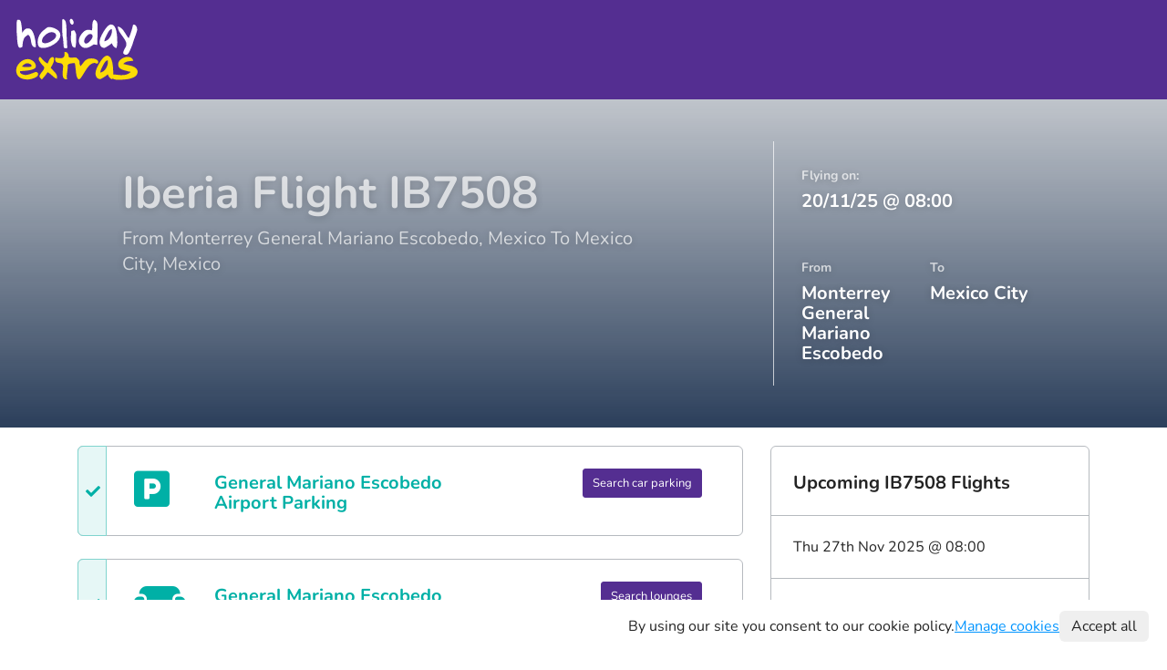

--- FILE ---
content_type: text/html; charset=utf-8
request_url: https://www.holidayextras.com/flight/ib7508.html
body_size: 3416
content:
<html lang="en"><head><meta charSet="utf-8"/><meta http-equiv="X-UA-Compatible" content="IE=edge"/><title>Flight IB7508 or IBE7508 | Iberia from Monterrey General Mariano Escobedo to Mexico City</title><meta name="viewport" content="width=device-width, initial-scale=1.0"/><meta name="description" content="Check flight departure and arrival times for Iberia flight number IB7508 or IBE7508 from Monterrey General Mariano Escobedo to Mexico City"/><meta name="keywords"/><meta http-equiv="cleartype" content="on"/><meta name="HandheldFriendly" content="True"/><meta name="apple-mobile-web-app-title" content="Holiday Extras"/><meta property="og:image" content="https://dmy0b9oeprz0f.cloudfront.net/holidayextras.co.uk/og-images/recent.jpg?v=1"/><meta property="og:title" content="Flight IB7508 or IBE7508 | Iberia from Monterrey General Mariano Escobedo to Mexico City"/><meta property="og:type" content="website"/><meta property="og:url" content="https://www.holidayextras.com/flight/ib7508.html"/><meta property="og:site_name" content="Holiday Extras"/><meta property="og:description" content="Check flight departure and arrival times for Iberia flight number IB7508 or IBE7508 from Monterrey General Mariano Escobedo to Mexico City"/><meta name="p:domain_verify" content="714925907c5f0f0192f9f44c1e9caafe"/><meta name="twitter:card" content="summary_large_image"/><meta name="twitter:site" content="https://www.holidayextras.com/flight/ib7508.html"/><link rel="dns-prefetch" href="https://staticsg.holidayextras.com"/><link rel="dns-prefetch" href="https://static1.holidayextras.com"/><link rel="dns-prefetch" href="https://holidayextras.imgix.net"/><link rel="dns-prefetch" href="https://dmy0b9oeprz0f.cloudfront.net"/><link rel="dns-prefetch" href="https://maxcdn.bootstrapcdn.com"/><link rel="dns-prefetch" href="https://www.googletagmanager.com"/><link rel="dns-prefetch" href="https://www.google.com"/><link rel="dns-prefetch" href="https://www.google-analytics.com"/><link rel="dns-prefetch" href="http://www.googleadservices.com"/><link rel="dns-prefetch" href="https://maps.googleapis.com"/><link rel="dns-prefetch" href="https://maps.google.com"/><link rel="dns-prefetch" href="https://cdnjs.cloudflare.com"/><link rel="dns-prefetch" href="https://cdn.branch.io"/><link rel="dns-prefetch" href="https://d3ojfshdw1hp8b.cloudfront.net"/><link rel="dns-prefetch" href="https://connect.facebook.net"/><link rel="dns-prefetch" href="https://use.fontawesome.com"/><link rel="preload" href="https://d17s4kc6349e5h.cloudfront.net/holidayextras/assets/fonts/HolidayExtrasSans-Bold.woff2" as="font" type="font/woff2" crossorigin="crossorigin"/><link rel="preload" href="https://d17s4kc6349e5h.cloudfront.net/holidayextras/assets/fonts/HolidayExtrasSans-Regular.woff2" as="font" type="font/woff2" crossorigin="crossorigin"/><link rel="preload" href="https://www.holidayextras.com/image-cloud/holidayextras.co.uk/seo-images/flight/plane.jpg" as="image"/><link rel="canonical" href="https://www.holidayextras.com/flight/ib7508.html"/><link rel="apple-touch-icon" sizes="96x96" href="https://dmy0b9oeprz0f.cloudfront.net/holidayextras.co.uk/favicon/96/recent.jpg"/><link rel="apple-touch-icon" sizes="152x152" href="https://dmy0b9oeprz0f.cloudfront.net/holidayextras.co.uk/favicon/152/recent.jpg"/><link rel="apple-touch-icon" sizes="180x180" href="https://dmy0b9oeprz0f.cloudfront.net/holidayextras.co.uk/favicon/180/recent.jpg"/><link rel="icon" type="image/png" href="https://dmy0b9oeprz0f.cloudfront.net/holidayextras.co.uk/favicon/196/recent.jpg" sizes="196x196"/><link rel="icon" type="image/png" href="https://dmy0b9oeprz0f.cloudfront.net/holidayextras.co.uk/favicon/96/recent.jpg" sizes="96x96"/><meta name="msapplication-TileImage" content="https://dmy0b9oeprz0f.cloudfront.net/holidayextras.co.uk/favicon/144/recent.jpg"/><meta name="theme-color" content="#542e91"/><link href="https://staticsg.holidayextras.com/css/flights.mino-vm9kmi15qxuqcq.css" rel="stylesheet" type="text/css"/><script async="" src="https://d3macwxrvlvlf8.cloudfront.net/cookie-service/www.holidayextras.com.js" crossorigin="anonymous"></script></head><body><script>
    ( function ( window, document ) {

      var self = {};
      self.pattern = /[-.\w+]+(@|%40|%2540)([\w-]+\.)+[\w-]{2,20}/g;
      self.queryString = [];
      self.emailsParsed = 0;
      self.emailsFound = window.location.href.match( self.pattern );

      self.detectPII = function ( ) {
        self.emailsFound = self.emailsFound ? self.emailsFound.length : 0;
        return self.emailsFound > 0;
      };

      self.getURLParams = function( name ) {
        return location.search.substring(1).replace('?' ,'').split('&');
      };

      self.failedLookup = function() {
        self.emailsParsed++;
        self.queryString.push(key + '=');
        self.redirectEmails();
      };

      self.hashEmailAddress = function ( key, email ) {
        if ( window.XDomainRequest ) {
          request = new XDomainRequest();
          var requestUrl = '//static1.holidayextras.com/datafeeds/soapi/user-profile?email=' + decodeURIComponent(email);
        } else {
          var request = new XMLHttpRequest();
          var requestUrl = 'https://static1.holidayextras.com/datafeeds/soapi/user-profile?email=' + decodeURIComponent(email);
        }
        request.open( 'GET', requestUrl );
        request.onerror = self.failedLookup;
        request.onprogress = function() {};
        request.ontimeout = self.failedLookup;
        request.onload = function() {
          self.emailsParsed++;
          try{
            var body = JSON.parse( request.responseText );
            self.queryString.push(key + '=' + body.data.customer.userExtId);
          }catch(e){
            // console.log(e);
          }
          self.redirectEmails();
        };
        // Set timeout to prevent issue with multiple requests sent at once
        setTimeout(function () {
          request.send();
        }, 0);
      };

      self.hashEmailsAndRedirect = function () {
        var queryStringArray = self.getURLParams( );
        var key = '';
        queryStringArray.map( function( value ) {
          splitArray = value.split('=');
          itemKey = splitArray[0];
          itemValue = splitArray[1];
          var hasKeyAndValue = (typeof splitArray === 'object' && splitArray.length === 2);
          if ( itemKey.match( self.pattern ) ) {
            // check if both url and value is an email, if so increment twice!
            if ( itemValue && itemValue.match( self.pattern ) ) {
              self.emailsParsed++;
            }
           self.emailsParsed++;
           return;
          }
          if ( !itemValue ) return self.queryString.push(value);
          if ( itemValue.match( self.pattern ) ) return self.hashEmailAddress( itemKey, itemValue );
          self.queryString.push(itemKey + '=' + itemValue);
        });
        self.redirectEmails();
      };

      self.redirectEmails = function() {
        if ( self.emailsFound !== self.emailsParsed ) return;
        window.location = window.location.protocol + '//' + window.location.host + window.location.pathname + '?' + self.queryString.join('&');
      };

      self.buildGTMScript = function ( ) {
        if ( self.detectPII( ) ) return self.hashEmailsAndRedirect( );
        (function(w,d,s,l,i){w[l]=w[l]||[];w[l].push({'gtm.start':new Date().getTime(),event:'gtm.js'});var f=d.getElementsByTagName(s)[0],j=d.createElement(s),dl=l!='dataLayer'?'&l='+l:'';j.async=true;j.src='https://www.googletagmanager.com/gtm.js?id='+i+dl;f.parentNode.insertBefore(j,f);})(window,document,'script','dataLayer','GTM-PNJKVKD');
      }( );

    } )( window, document );
</script><a name="top" id="top"></a><div id="content" class="pickadate pickadate-default"></div><script src="https://cdnjs.cloudflare.com/ajax/libs/jquery/1.11.3/jquery.min.js" integrity="sha384-6ePHh72Rl3hKio4HiJ841psfsRJveeS+aLoaEf3BWfS+gTF0XdAqku2ka8VddikM" crossorigin="anonymous"></script><script defer="" src="https://cdnjs.cloudflare.com/ajax/libs/jquery-migrate/1.2.1/jquery-migrate.min.js" integrity="sha384-DOaJ+dVjkpJ9wzBP0VtscOcYeIz0VeXBGitDi49kWXmKRggVnLwSpH8f8M2zG16/" crossorigin="anonymous"></script><script src="https://cdnjs.cloudflare.com/polyfill/v3/polyfill.min.js?features=default,IntersectionObserver"></script><script src="https://cdnjs.cloudflare.com/ajax/libs/react/16.8.1/umd/react.production.min.js" integrity="sha384-dpqFmqq1oucSECBcQiWYpi4j+BuWOoBOFaLj/NOYZx6ASW7b33mFJmYKSNI7IxuH" crossorigin="anonymous"></script><script src="https://cdnjs.cloudflare.com/ajax/libs/react-dom/16.8.1/umd/react-dom.production.min.js" integrity="sha384-unA287/s3QRSOyjVWOVtgNMBFe7nOuaG/eVrUQJFenrprtxrNCs6kyHl3oqKPRbj" crossorigin="anonymous"></script><script src="https://cdnjs.cloudflare.com/ajax/libs/react-dom/16.5.2/umd/react-dom-server.browser.production.min.js" integrity="sha384-powg/SBIUnGSKb6Nij9P2rLaSiJ3YgO3NODDgWqP1IGyaRYmHa2nK+1wvqh+EbWw" crossorigin="anonymous"></script><script src="https://cdnjs.cloudflare.com/ajax/libs/redux/3.6.0/redux.min.js" integrity="sha384-vG6fds20q0bT+1dDKZMlWnQZM1Aic6HaVjyELCdGUDBZQpiKM3Zfm+R6DTUfUlB/" crossorigin="anonymous"></script><script src="https://cdnjs.cloudflare.com/ajax/libs/react-redux/5.0.5/react-redux.min.js" integrity="sha384-bKquTDDYjpatshkKDNhd9s020AbcR/35kluCYP/suaU0hZ0q3dHc4TyOJ7xUFsQG" crossorigin="anonymous"></script><script src="https://staticsg.holidayextras.com/js/DLL.bundle-v-21.js"></script><script src="https://staticsg.holidayextras.com/js/commons-flights.chunk-687bd6f4beacdd890786.js" defer=""></script><script src="https://staticsg.holidayextras.com/js/flight-custom-v-21.min.js" defer=""></script><script src="https://www.holidayextras.com/js/flight/ib7508.js" defer=""></script><script src="https://cdnjs.cloudflare.com/ajax/libs/pickadate.js/3.5.6/compressed/picker.js" integrity="sha384-xBD2PY7OwCPjwQePMdottKMamulkp8vgdJwxlKwMo7QidedlS/6Wngzgzm4df5It" crossorigin="anonymous"></script><script async="" src="https://cdnjs.cloudflare.com/ajax/libs/pickadate.js/3.5.6/compressed/picker.date.js" integrity="sha384-IYrF/ykShZE6ujc2tH9FrNwZDBNRC7vTVFgVThyPkmbg3PP3edEOJwjJV8z9mH02" crossorigin="anonymous"></script><script>
function downloadCSSAtOnload() {
  var stylesheets = [
    'https://use.fontawesome.com/releases/v5.5.0/css/all.css'
  ];
  for ( var i = 0; i < stylesheets.length; i++) {
    var element = document.createElement("link");
    element.href = stylesheets[i];
    element.rel = 'stylesheet';
    element.type = 'text/css';
    var documentHead = document.head || document.getElementsByTagName("head")[0];
    documentHead.appendChild(element);
  }
  var javascript = [
    'https://static1.holidayextras.com/js/general/prodlib/product.data.lo.en.js',
    'https://staticsg.holidayextras.com/js/calendars-v-21.min.js'
  ];

  for ( var i = 0; i < javascript.length; i++) {
    var element = document.createElement("script");
    element.src = javascript[i];
    element.type = 'text/javascript';
    document.body.appendChild(element);
  }
  try { performance.mark( 'Postload JS/CSS completed' ); } catch( e ) { };
}

if (window.addEventListener)
window.addEventListener("load", downloadCSSAtOnload, false);
else if (window.attachEvent)
window.attachEvent("onload", downloadCSSAtOnload);
else window.onload = downloadCSSAtOnload;
if ( window.console ) {
  console.log("%cIntrigued? We're hiring: https://www.holidayextras.com/careers.html", 'color: blue; font-size: large');
}
</script></body></html>

--- FILE ---
content_type: text/html; charset=utf-8
request_url: https://www.holidayextras.com/js/flight/ib7508.js
body_size: 31932
content:
(function(s){function e(e){var t=e[0];var a=e[1];var r=e[2];var n,i,o=0,l=[];for(;o<t.length;o++){i=t[o];if(Object.prototype.hasOwnProperty.call(u,i)&&u[i]){l.push(u[i][0])}u[i]=0}for(n in a){if(Object.prototype.hasOwnProperty.call(a,n)){s[n]=a[n]}}if(d)d(e);while(l.length){l.shift()()}p.push.apply(p,r||[]);return c()}function c(){var e;for(var t=0;t<p.length;t++){var a=p[t];var r=true;for(var n=1;n<a.length;n++){var i=a[n];if(u[i]!==0)r=false}if(r){p.splice(t--,1);e=o(o.s=a[0])}}return e}var a={};var u={1:0};var p=[];function o(e){if(a[e]){return a[e].exports}var t=a[e]={i:e,l:false,exports:{}};s[e].call(t.exports,t,t.exports,o);t.l=true;return t.exports}o.m=s;o.c=a;o.d=function(e,t,a){if(!o.o(e,t)){Object.defineProperty(e,t,{enumerable:true,get:a})}};o.r=function(e){if(typeof Symbol!=="undefined"&&Symbol.toStringTag){Object.defineProperty(e,Symbol.toStringTag,{value:"Module"})}Object.defineProperty(e,"__esModule",{value:true})};o.t=function(t,e){if(e&1)t=o(t);if(e&8)return t;if(e&4&&typeof t==="object"&&t&&t.__esModule)return t;var a=Object.create(null);o.r(a);Object.defineProperty(a,"default",{enumerable:true,value:t});if(e&2&&typeof t!="string")for(var r in t)o.d(a,r,function(e){return t[e]}.bind(null,r));return a};o.n=function(t){var e=t&&t.__esModule?function e(){return t["default"]}:function e(){return t};o.d(e,"a",e);return e};o.o=function(e,t){return Object.prototype.hasOwnProperty.call(e,t)};o.p="https://staticsg.holidayextras.com/js/";var t=window["webpackJsonp"]=window["webpackJsonp"]||[];var r=t.push.bind(t);t.push=e;t=t.slice();for(var n=0;n<t.length;n++)e(t[n]);var d=r;p.push([18,0]);return c()})([function(e,t){e.exports=React},,function(e,t,a){e.exports=a(8)(3)},function(e,t,a){var m=a(14);var h=a(6);var r={displayCity:function e(t){t.airport=t.airport.replace(/( |^)airport( |$)/i,"");if(t.airport.includes(t.city))return t.airport;return"".concat(t.city," ").concat(t.airport)},formatDateToDMY:function e(t){return h.formatDateToDMY(new Date(t))},formatDateToDddMMyy:function e(t){return h.formatDateToDddMMyy(new Date(t))},formatISOStringToDateTime:function e(t){var a=t.substr(0,16).split("T");return a[0].split("-").reverse().join("/")+" "+a[1]},buildHapiUrl:function e(t,a){var r={};var n=new Date(a.startDate);var i=a.departureTime.split(":"),o=m(i,2),l=o[0],s=o[1];l=parseInt(l,10)-3;if(l<0){l=24-l;n=h.alterDateByNumberOfDays(n,"-1")}l=("00"+l).slice(-2);a.departureTime="".concat(l,":").concat(s);if(!a.endDate)a.endDate=h.nativeDateToIso(h.alterDateByNumberOfDays(n,"+7"));var c=t.hapiBase+t.hapiEndPoints[a.selectProduct]+"?token="+t.hapiToken+"&sid="+t.hapiSid+"&operator_initials="+t.hapiOperatorInitials+"&agent="+a.agent+"&airport="+a.Location+"&location="+a.Location;if(a.selectProduct==="hcp"){c+="&park_from="+h.nativeDateToIso(n)+"%20"+a.departureTime;c+="&park_to="+h.nativeDateToIso(new Date(a.endDate))+"%20"+a.arrivalTime}else if(a.selectProduct==="cp"||a.selectProduct==="lo"){c+="&from="+h.nativeDateToIso(n)+"%20"+a.departureTime;if(a.selectProduct==="cp")c+="&to="+h.nativeDateToIso(new Date(a.endDate))+"%20"+a.arrivalTime}if(a.selectProduct==="ho"||a.selectProduct==="hcp"){c+="&check_out="+h.nativeDateToIso(n);c+="&check_in="+h.nativeDateToIso(h.alterDateByNumberOfDays(n,"-1"));c+="&room_types[]=D20"}if(a.selectProduct==="lo"){c+="&adults=1";if(a.terminal)c+="&terminal="+a.terminal}r.dataUrl=c;var u=a.flightCode?a.flightCode.toLowerCase():null;var p={};p.Referer=window.location.href;if(u)p.Referer=window.location.href.replace("/vs27.html","/".concat(u,".html"));p.lang="en";p.Location=a.Location;p.agent=a.agent;p.agentgroup=a.agentgroup;p.channel=a.channel;if(a.flightCode)p.flight_number=a.flightCode;if(a.selectProduct==="hcp"||a.selectProduct==="ho"){p["RoomType[0]"]="D20";p.ArrivalDate=h.nativeDateToIso(h.alterDateByNumberOfDays(n,"-1"));p.DepartDate=h.nativeDateToIso(new Date(a.endDate));p.product="hcp";p.Nights="1";p.request="21";p.selectProduct="ho"}if(a.selectProduct==="hcp"){p.selectProduct="hcp";p.ppts="0";p.numCarParking="1"}else if(a.selectProduct==="cp"){p.ArrivalDate=h.nativeDateToIso(n);p.ArrivalTime=a.departureTime.replace(":","");p.DepartDate=h.nativeDateToIso(new Date(a.endDate));p.DepartTime=a.arrivalTime.replace(":","");p.selectProduct="cp";p.product="cp";p.request="1"}else if(a.selectProduct==="lo"){var d=a.startDate.split("-");if(a.terminal)p.terminal=a.terminal;p.ArrivalDate=d[2]+"/"+d[1]+"/"+d[0].substr(2,2);p.ArrivalTime=a.departureTime.replace(":","");p.Adults="2";p.flightsearch="1";p.product="lo";p.selectProduct="lo";p.request="3"}r.submitUrl="";Object.keys(p).map(function(e){r.submitUrl+=r.submitUrl===""?"?"+e+"="+p[e]:"&"+e+"="+p[e];return e});r.submitUrl=t.hapiActions[a.selectProduct]+r.submitUrl.replace("#","");return r}};e.exports=r},,function(e,t,a){"use strict";var o=a(14);var s=a(4);var c=a(15);var l=a(9);var u=a(13);var r={$:function e(t,a){if(!document)return false;if(!a)a=document;return a.querySelector(t)},$$:function e(t,a){if(!document)return false;if(!a)a=document;return a.querySelectorAll(t)},getParentNode:function e(t,a){var r=t;for(var n=0;n<a;n++){if(r.parentNode)r=r.parentNode}return r},isVisible:function e(t,a){var r=this.$(t,a);if(!r||!r.getClientRects)return false;return r.offsetWidth>0||r.offsetHeight>0||r.getClientRects().length>0},setCookie:function e(t,a,r,n,i){var o=90;if(!r){r=new Date;r.setTime(r.getTime()+o*24*60*60*1e3)}var l={expires:r,path:"/"};if(n)l.domain=n;if(i)l.path=i;c.save(t,a,l)},getCookie:function e(t){if(!t)return false;return c.load(t)||false},getParameterByName:function e(t,a){if(typeof window==="undefined")return false;t=t.replace(/[[]/,"\\[").replace(/[/]]/,"\\]");t=a?t.toUpperCase():t;var r=new RegExp("[\\?&]"+t+"=([^&#]*)");var n=r.exec(a?window.location.search.toUpperCase():window.location.search);var i="";if(n&&n.length){i=decodeURIComponent(n[1].replace(/\+/g," ").replace(/%\s/g,"%25").replace(/%$/,"%25"))}return i||false},isSplitTest:function e(t,a,r){var n=false;var i=this.getParameterByName(t,false)||this.getCookie(t);if(s(a)==="object"){i=i||this.multiSplitTest(i,a);n=i}else{i=i||this.singleSplitTest(a);n=i==="show_alternative"}var o="variationTracking"+t;if(typeof window!=="undefined"&&!Object.prototype.hasOwnProperty.call(window,o)){window[o]=true;var l={step:"start",test_name:t,variant:i};u.test(l)}this.setCookie(t,i,r);return n},multiSplitTest:function e(t,a){var r=0;var n=Math.random()*100;Object.keys(a).forEach(function(e){if(!t&&n>=r&&n<a[e])t=e;r=a[e]});if(!t)t="show_original";return t},singleSplitTest:function e(t){var a=Math.random()*100;return a<=t?"show_alternative":"show_original"},makeBreadcrumb:function e(t){t=t.replace(/##/g,"").replace("addBreadcrumb:","");var a=t.match(/(.[^(]*)(\((.*)\))?/);if(!(a&&a[1]))return{};var r=a[1];var n=a[3];var i=a[0];if(!n){n=r.replace(/-/g," ").replace(/\b\w/g,function(e){return e.toUpperCase()})}if(i===r){n=r;r=""}return{text:n,page:r,key:i}},getSmartyVariables:function e(r){var n=this;var i={};if(!r)return{setVar:i};var t=r.match(/##addBreadcrumb:([^#]*)##/g);var a=r.match(/##setVariable:([^#]*)##/g);if(!a)return{setVar:i};a.map(function(e){e=e.replace(/##/g,"").replace("setVariable:","");var t=e.split(":"),a=o(t,2),r=a[0],n=a[1];i[r]=n});if(t){i.breadcrumb=t.reduce(function(e,t){r=r.replace(t,"");var a=n.makeBreadcrumb(t);e[a.key]=a;return e},{})}return i},getAgentLogo:function e(t,a){if(!t)return Promise.resolve();var r="hxml?plugin=library_image&seo=1&noDefault=1&type=smarty&limit=1&tags=logo_"+t;try{return new Promise(function(n,i){l.get(a+r).end(function(e,t){if(e||!t.body)return i(new Error("no image data returned"));var a=t.body;if(!(a.link&&Object.prototype.hasOwnProperty.call(a,"link"))||a.link==="")return i(new Error("no image link"));if(!(a.name&&Object.prototype.hasOwnProperty.call(a,"name"))||a.name==="")return i(new Error("no image name"));var r="https://static1.holidayextras.com"+a.link+a.name;n(r)})})}catch(e){}},checkForPreviousSearchCookie:function e(t){if(!t)t=["cp","ho","hcp","lo"];var a=(new Date).getTime();var r;for(var n=0;n<t.length;n++){var i=this.getCookie("last_search_"+t[n]);if(!i)continue;var o=JSON.parse(JSON.stringify(i));if(t[n]==="lo"){var l=o.date_time.split(" ");if(!l.length||!l[1])continue;r=new Date(new Date(l[0]).setHours(l[1].substr(0,2)));if(a<=r.getTime())return true}else if(t[n]==="cp"){if(!o.park_from)continue;r=new Date(new Date(o.date_out).setHours(o.park_from.substr(0,2)));if(a<=r.getTime())return true}else if(a<=new Date(o.date_out).getTime()||a<=new Date(o.date_stay).getTime()){return true}}return false},emailToHash:function e(t,a){if(!t)return false;var r="//static1.holidayextras.com/datafeeds/soapi/user-profile?email="+t;return this.userProfileFetch(r,"hash",a)},hashToEmail:function e(t,a){if(!t)return false;var r="//static1.holidayextras.com/datafeeds/soapi/user-profile?hash="+t;return this.userProfileFetch(r,"email",a)},userProfileFetch:function e(t,n,i){if(!i)return;l.get(t).end(function(e,t){if(e)return;var a=t.body;try{var r=n==="email"?a.data.customer.email:a.data.customer.userExtId;i(r)}catch(e){}})},textContainsExcludedTerms:function e(t,a){if(!t||!a||!(a instanceof Array))return;for(var r=0;r<a.length;r++){if(t.indexOf(a[r])!==-1)return true}return false}};e.exports=r},function(e,t,a){"use strict";var n=a(4);var r={console:function(t){function e(e){return t.apply(this,arguments)}e.toString=function(){return t.toString()};return e}(function(e){if(window.console&&console.log)console.log("Date Helper: %s",e)}),pad:function e(t,a){if(!t)return"";return(Array(a).join("0")+t).slice(0-a)},nativeDateToIso:function e(t){if(n(t)!=="object"){this.console("nativeDateToIso did not get passed a native javascript date object, returning null");return null}return t.getFullYear()+"-"+this.pad(t.getMonth()+1,2)+"-"+this.pad(t.getDate(),2)},parseEnglishDate:function e(t){if(t===null||t.indexOf("/")===-1){this.console("parseEnglishDate did not find any slashes in the string you passed in, returning null");return null}var a=t.split("/");return a.length===3?new Date(("20"+a[2]).slice(-4),a[1]-1,a[0]):null},parseIsoDate:function e(t){if(t===null||t.indexOf("-")===-1){this.console("parseIsoDate did not find any dashes in the string you passed in, returning null");return null}var a=t.split("-");return a.length===3?new Date(a[0],a[1]-1,a[2]):null},getDaysOfTheMonthByLanguage:function e(t){if(!t||t==="UK")return["Sun","Mon","Tue","Wed","Thu","Fri","Sat"];if(t==="DE"||t==="AT")return["So","Mo","Di","Mi","Do","Fr","Sa"];if(t==="NL")return["Zo","Ma","Di","Wo","Do","Vr","Za"];if(t==="FR")return["Di","Lu","Ma","Me","Je","Ve","Sa"];if(t==="IT")return["Do","Lu","Ma","Me","Gio","Ve","Sa"];if(t==="ES")return["Dom","Lun","Mar","Mié","Jue","Vie","Sáb"];if(t==="PT")return["Dom","Seg","Ter","Qua","Qui","Sex","Sáb"]},getMonthNamesByLanguage:function e(t){if(!t||t==="UK")return["Jan","Feb","Mar","Apr","May","Jun","Jul","Aug","Sept","Oct","Nov","Dec"];if(t==="DE"||t==="AT")return["Jan","Feb","Mär","Apr","Mai","Jun","Jul","Aug","Sep","Okt","Nov","Dez"];if(t==="NL")return["Jan","Feb","Maa","Apr","Mei","Jun","Jul","Aug","Sep","Okt","Nov","Dec"];if(t==="FR")return["Jan","Fév","Mar","Avr","Mai","Jun","Jul","Aoû","Sep","Oct","Nov","Déc"];if(t==="IT")return["Gen","Feb","Mar","Apr","Mag","Giu","Lug","Ago","Set","Ott","Nov","Dic"];if(t==="ES")return["Ene","Feb","Mar","Abr","May","Jun","Jul","Ago","Sep","Oct","Nov","Dic"];if(t==="PT")return["Jan","Fev","Mar","Abr","Mai","Jun","Jul","Ago","Set","Out","Nov","Dez"]},getMonthName:function e(t,a){var r=this.getMonthNamesByLanguage(a);return r[t]},getFullDay:function e(t,a){var r=this.getDaysOfTheMonthByLanguage(a);return r[t]},getOrdinal:function e(t,a){if(a&&a!=="UK")return".";if(t===1||t===21||t===31)return"st";if(t===2||t===22)return"nd";if(t===3||t===23)return"rd";return"th"},getMonthsAgo:function e(t,a){if(typeof t.getDate!=="function"||typeof a.getDate!=="function")return"";return a.getMonth()-t.getMonth()+12*(a.getFullYear()-t.getFullYear())},formatDateToDMY:function e(t){if(typeof t.getDate!=="function"){return""}var a="";a+=this.pad(t.getDate(),2)+"/";a+=this.pad(t.getMonth()+1,2)+"/";a+=this.pad(t.getFullYear().toString().substr(2,2),2);return a},formatDateToDddMMyy:function e(t,a){if(typeof t.getDate!=="function"){return""}var r="";r+=this.getFullDay(t.getDay(),a)+" ";r+=t.getDate()+this.getOrdinal(t.getDate(),a)+" ";r+=this.getMonthName(t.getMonth(),a)+" ";r+=t.getFullYear().toString();return r},alterDateByNumberOfDays:function e(t,a){if(!t||!a||n(t)!=="object"){this.console('addDaysToDate produced an error, you must pass in a javascript date object, and a string for the instruction eg: "+7" or "-3" etc.  Returning false');return false}var r=new Date(t.getTime());return new Date(r.setDate(r.getDate()+Number(a.toString().replace(/(?!\+|-)[\D]/gi,""))))}};e.exports=r},function(e,t,a){e.exports=a(8)(8)},function(e,t){e.exports=DLL_lib},function(e,t,a){e.exports=a(8)(9)},,function(e,t){e.exports={buildEnv:"production.min",splitTests:{magiclink_popover:0,web_based_trips_form:0,web_based_trips_form_10_90:0,landing_transfers_search_engine:0,recent_searches:0,landing_mobile_location_intent:0,landing_mobile_tripcards_searcheverything_loggedin:50,default_transfer_loc:50,parking_searches_to_heha_hub:0,transfers_search_engine_v2:0,tbsf_parking_search_form:100,sprinklr_chat_widget:100,createaccount_popover:50},domainSettings:{language:"UK",scheme:"https",domainScheme:"https",logoLink:"/",domain:"www.holidayextras.com",siteCode:"HXSEO-LIVE",assets:"https://staticsg.holidayextras.com",assetsLocal:"",assetsLive:"https://staticsg.holidayextras.com",contentStaticServer:"https://static1.holidayextras.com",assetVersionTime:1746777016106,assetVersion:"m9kmi15qxuqcq"},appSettings:{get_app_url:"https://app.holidayextras.com/seo-refer",get_app_url_and:"https://app.holidayextras.com/seo-refer-and",get_app_landing:"https://app.holidayextras.com/seo",track_name:"app_link_clicked",branch_key:"key_live_dbwczC9jmM6OaQuYESRj6jdcsAeSAX1d",campaign:"hx-direct",channel:"Website",feature:"TextMeTheApp",defaultBtnText:"Get the App",tripBtnText:"New Trip",tripBtnUrl:"https://www.holidayextras.com/mfe/search/trip",tripBtnTracking:{id:"new_trip_button",value:"true"},downloadText:"Faster and smarter in the app...",downloadBtnText:"Open app"},insBtnSettings:{show:true,defaultBtnText:"Get Travel Insurance",href:"/travel-insurance.html",trackName:"ins_btn_search"},settings:{engineLang:"uk.com",language:"en",brand:"",priceFormat:"£",decimalNotation:".",cookieExpiryDays:30,orionLb:true,cookieDomain:"www.holidayextras.com",subCookieDomain:"holidayextras.com",pluginsExportDir:"../config/exports",agentLoginPage:"/login.php",bothImageCloudCDNS:["d1u5bw6boilxum","dmy0b9oeprz0f"],destinationLookup:"https://api.holidayextras.co.uk/destination.js",ImageCloudCDNImgix:"https://hximagecloud.imgix.net",imageCloudCDN:"https://dmy0b9oeprz0f.cloudfront.net",imageCloudWebsite:"holidayextras.co.uk",env:"production",flightSearch:"https://flight.dock-yard.io/",imageCloudEndpoint:"https://image-cloud.dock-yard.io/fetch",imageCloudEndpointImage:"https://image-cloud.dock-yard.io/image",rpcGatewayBase:"https://www.holidayextras.com/dock-yard/seo-rpc-gateway/",soapiBase:"//static1.holidayextras.com/datafeeds/soapi/",locationImageBase:"https://dmy0b9oeprz0f.cloudfront.net/holidayextras.co.uk/engine-images/location-landing/locationCode/",locationImageMobileBase:"https://dmy0b9oeprz0f.cloudfront.net/holidayextras.co.uk/mobile-engine-images/",locationTableRoute:"location?prodlibSpecific=latitude,longitude,on_airport,distance_miles,transfer_time,transfer_minutes,transfers_included_in_price,free_transfers,transfer_price,meet_and_greet,name,address,wistia_key,star_rating,openingtime,closingtime,terminal,_prodcode,tripappimages,logo,prodlogo,brand_image,seo_optimised_brand_image_300_200,exclude_from_seo_table,adresse,parkplatzname,videoid",docsAPIEndpoint:"https://static1.holidayextras.com/datafeeds/soapi/hapi-lookup?hapiRoute=info/docs/html",docsAPIEndpointJSON:"https://static1.holidayextras.com/datafeeds/soapi/hapi-lookup?hapiRoute=info/docs",googleSearchRoute:"https://www.googleapis.com/customsearch/v1/siterestrict?",googleSearchKey:"AIzaSyAhOZwwHYtuC72q3OxYsya3Xzf6cI_4xh0",googleSearchEngine:"008447715357275484586:x0ghtkxhxvi",chatEnvironment:"production",videoDataExportDir:"../config/exports/videoData",sprinklrAppId:"65a1902b71530a56b59113cd_app_9048278"},agents:{main:"WEB1",search:"WY992",responsys:"WO298",discount:"WC125",discountLoggedIn:"AZ106",switchboardNumber:"0871 360 2603",switchboardInsuranceNumber:"0800 316 0104",switchboardMedicalInsuranceNumber:"0800 3160 308",fallBackPhoneNumber:"0871 360 2603",fallBackInsurancePhoneNumber:"01303 816144",defaultPhoneNumbers:{WY992:"0871 360 2603"},noBookingFeesAgents:["WY992"]},gtmTag:{id:"GTM-PNJKVKD"},heHaButtonSettings:{show:false,showSvg:false,textWithSVG:"Search",textWithoutSVG:"HEHA! Search",href:"/heha-trip.html",svgFill:"#FFFFFF",svgStroke:"#de4b95",svgHeight:15,neutraliseOtherButtonColours:false,trackName:"heha_search"},voucherButtonSettings:{show:true,href:"/vouchers.html",text:"Vouchers",trackName:"vouchers"},hotelFacilities:[{key:"star_rating",type:"stars",label:"Star rating",schema:false},{key:"address",type:"html",label:"Address",schema:false},{key:"breakfast",type:"html",label:"Breakfast",schema:true},{key:"breakfast_times",type:"html",label:"Breakfast times",schema:true},{key:"breakfast_price",type:"html",label:"Breakfast price",schema:true},{key:"disabled_facilities",type:"html",label:"Disabled facilities",schema:true},{key:"q_internet",type:"yn",label:"Internet",schema:true},{key:"wifi",type:"yn",label:"Wi-Fi",schema:true},{key:"q_restaurant",type:"yn",label:"Restaurant",schema:true},{key:"q_roomservice",type:"yn",label:"Room service",schema:true},{key:"q_swimming",type:"yn",label:"Swimming pool",schema:true},{key:"all_rooms_non_smoking",type:"yn",label:"All rooms non-smoking",schema:true},{key:"ensuite",type:"yn",label:"En-suite bathroom",schema:true},{key:"hairdyer",type:"yn",label:"Hairdryer",schema:true},{key:"iron",type:"yn",label:"Iron",schema:true},{key:"trouser_press",type:"yn",label:"Trouser press",schema:true},{key:"kettle",type:"yn",label:"Kettle",schema:true},{key:"radio",type:"yn",label:"Radio",schema:true},{key:"room_phone",type:"yn",label:"Phone in room",schema:true},{key:"tv",type:"yn",label:"TV",schema:true},{key:"satellite",type:"yn",label:"Satellite TV",schema:true}],group:"flights"}},,function(e,t,a){"use strict";if(typeof window!=="undefined")window.tracker=a(26);var r={hasWindow:function e(){return typeof window!=="undefined"&&typeof window.tracker!=="undefined"&&typeof window.tracker.initialise!=="undefined"&&typeof window.tracker.page!=="undefined"&&typeof window.tracker.inline!=="undefined"&&typeof window.tracker.track!=="undefined"},init:function e(){var t=arguments.length>0&&arguments[0]!==undefined?arguments[0]:{};if(this.hasWindow()){var a={page_type:"landing"};if(t.agent&&typeof t.agent==="string"){a.agent=t.agent;if(!/(?:^| )agent=([^;]{3,6})/.test(document.cookie)){document.cookie="agent=".concat(t.agent)}}window.tracker.initialise({env:t.environment||"production"||"production",service:t.service||"seo",organisation:t.organisation||"Holiday Extras Limited",schemaVersions:t.schemaVersions||{},lb:t.lb||false});if(t.pageOptions)a=Object.assign({},a,t.pageOptions);window.tracker.page(t.eventType||"landing",a);window.tracker.inline("auto_capture",{name:"tech_platform",value:t.techPlatform||"ssg"});if(t.templateGroup)window.tracker.inline("auto_capture",{name:"template_group",value:t.templateGroup})}else console.log("No window, TRACKER NOT LOADED")},test:function e(t){if(!this.hasWindow()||!t)return;window.tracker.track("test",t)},inline:function e(t,a,r){if(!this.hasWindow())return;if(arguments.length===2){r=a;a=t;t="auto_capture"}window.tracker.inline(t,{name:a,value:r})},track:function e(t,a,r){if(!this.hasWindow())return;if(!r){return window.tracker.inline("auto_capture",{name:t,value:a})}if(r==="test"){if(!t)this.test(a);else this.test(t);return}var n={action:{name:t,value:a}};if(!t){n=a}window.tracker.track(r,n)}};e.exports=r},,function(e,t,a){e.exports=a(8)(6)},function(e,t,a){var r=a(39),n=r.combineReducers,i=r.createStore;var o=a(40);var l=n(o);var s=typeof window!=="undefined"&&window.__REDUX_DEVTOOLS_EXTENSION__?window.__REDUX_DEVTOOLS_EXTENSION__():{};e.exports=i(l,s)},function(e,t,a){var l=a(27);var s=a(1);var c=a(0);var r=a(28),u=r.connect;var n=a(29);var i=a(32);var o=a(33);var p=a(51);var d=a(16);var m=a(52);var h={agents:n,hxbreaks:p,liveChat:i,login:o,splitTests:m};var g=function e(r,t){if(!r)return;if(!t)return r;if(t.constructor!==Array)t=[t];var a=r.displayName?r.displayName.replace(/Connect\(/g,"").replace(/\)/g,""):"Component";var n=function e(a){t.map(function(e,t){Object.assign(a,h[e].mapStateToProps(a))});return a};var i=function e(a,r){var n={};t.map(function(e,t){n=Object.assign({},n,h[e].mapDispatchToProps(a,r))});return n};r=u(n,i)(r);var o=function(e){"use strict";function t(){return e.apply(this,arguments)||this}s(t,e);var a=t.prototype;a.render=function e(){return c.createElement(r,l({},this.props,{store:d}))};return t}(c.PureComponent);try{Object.defineProperty(o,"name",{value:"".concat(a,"Wrapper")})}catch(e){}return o};e.exports=g},function(e,t,a){var r=a(0);var n=a(19);var i=a(53);window.ReactRoot=i;if(typeof i["default"]==="function")i=i["default"];var o={template:"content-template.jsx",baseFile:"base-template.jsx",permalink:false,dataSource:{query:"/flight/ib7508?returnDate=2025-07-08",host:"flight-information.dock-yard.io",port:"443",pageNameField:"pageName"},pageData:{"flightData":{"flight":{"code":"IB7508","number":"7508","icao":["IBE"],"matched":"IB7508/IBE7508","carrier":{"code":"IB","name":"Iberia"},"distance":"445","elapsed_time":"95","layover_time":"0"},"departure":{"airport_iata":"MTY","airport":"General Mariano Escobedo","country":"Mexico","date":"2025-11-20","time":"08:00","city":"Monterrey","terminal":"A","region":0,"country_iso":"MX","dateFull":"2025-11-20T08:00:00.000Z"},"arrival":{"airport_iata":"MEX","airport":"Mexico City","country":"Mexico","date":"2025-11-20","time":"09:35","city":"Mexico City","terminal":"1","region":0,"country_iso":"MX","dateFull":"2025-11-20T09:35:00.000Z"},"futureDepartures":["2025-11-23T08:00:00.000Z","2025-11-27T08:00:00.000Z","2025-11-30T08:00:00.000Z","2025-12-04T08:15:00.000Z","2025-12-07T08:15:00.000Z","2025-12-11T08:15:00.000Z","2025-12-14T08:15:00.000Z","2025-12-18T08:15:00.000Z","2025-12-21T08:15:00.000Z","2025-12-25T08:15:00.000Z","2025-12-28T08:15:00.000Z","2026-01-01T08:00:00.000Z","2026-01-04T08:00:00.000Z","2026-01-08T08:00:00.000Z","2026-01-11T08:00:00.000Z","2026-01-15T08:00:00.000Z","2026-01-18T08:00:00.000Z"],"futureArrivals":["2025-11-23T09:35:00.000Z","2025-11-27T09:35:00.000Z","2025-11-30T09:35:00.000Z","2025-12-04T09:50:00.000Z","2025-12-07T09:50:00.000Z","2025-12-11T09:50:00.000Z","2025-12-14T09:50:00.000Z","2025-12-18T09:50:00.000Z","2025-12-21T09:50:00.000Z","2025-12-25T09:50:00.000Z","2025-12-28T09:50:00.000Z","2026-01-01T09:40:00.000Z","2026-01-04T09:40:00.000Z","2026-01-08T09:40:00.000Z","2026-01-11T09:40:00.000Z","2026-01-15T09:40:00.000Z","2026-01-18T09:40:00.000Z"]},"flightLinks":{"departures":false,"arrivals":false,"directions":false,"airlineNumbers":false,"contactNumbers":false,"facilities":false,"shopping":false,"restaurants":false,"localArea":false,"destination":false,"terminal":false},"airlineInfo":{},"airportInfo":{},"weather":{},"arrivalInfo":{"currency_name":"Mexican New Peso","language":"Spanish, Mayan and Nahuatl"},"pageName":"flight/ib7508",pageTitle:"Flight IB7508 or IBE7508 | Iberia from Monterrey General Mariano Escobedo to Mexico City",description:"Check flight departure and arrival times for Iberia flight number IB7508 or IBE7508 from Monterrey General Mariano Escobedo to Mexico City"},pageName:"flight/ib7508.html",pagename:"flight/ib7508.html",srcFile:"u28601.md",coreBookingTranslations:{currency:"&pound;",from:"From",locationLabel:"Flying from",justMeLabel:"Just me",otherOption:"Other",travellingFromLabel:"Travelling from",travellingWithLabel:"Travelling with",parkingFromLabel:"Parking from",parkingFromUserLabel:"Parking [DATA] on",parkingToLongLabel:"Return to collect car",parkingToShortLabel:"Return to collect car",parkingTimeLabel:"Arrival",parkingToTimeLabel:"Returning",flightTimeLabel:"Departing flight",terminalLabel:"Terminal",terminalLinkText:"I know my terminal",roomLabel:"Staying in",roomSelectionLabel:"Room Selection",addRoomLabel:"Add another room",pptsTurnOnLabel:"Stay on my return",pptsTurnOffLabel:"Stay before I fly",daysParkingLabel:"days parking for 1 car",daysParkingUserLabel:"days parking for [DATA]",carLabel:"car",includePortParkingLabel:'Include<span class="hidden-md hidden-sm hidden-xs"> port</span> parking',includeAirportParkingLabel:'Include<span class="hidden-md hidden-sm hidden-xs"> airport</span> parking',includeAirportParkingOptionPleaseSelect:"Please select",includeAirportParkingOptionYes:"Yes please",includeAirportParkingOptionNo:"No thanks",searchButtonText:"Search",searchButtonLoadingText:"Please wait ...",departureDateLabel:"Departure date",loDepartureDateWithoutFlightLabel:"Lounge arrival date",loFlightTimeLabel:"Flight time",chooseFlightLabel:"Choose flight",loungeArrivalLabel:"Arrival time",loungeFlightErrorText:"There are no lounges available prior to your flight.",loungeEntryLabel:"Lounge entry?",loungeThreeHoursText:"You can enter the lounge up to 3 hours before your flight departure time.",adultsLabel:"Adults",childrenLabel:"Children",infantsLabel:"Infants",ageClarificationTitle:"Lounge entry ages",ageClarificationText:"Please note that minimum entry ages for children and infants between lounges may differ.",groupBookingsLabel:"Group Booking?",groupBookingsTitle:"Group bookings",lounge7Plus:"Party of 7 or more people? Group bookings have to be requested with the lounge. Please do not make separate bookings or the lounge will refuse entry.",weCanHelpText:"We can also help you with",singleRoom:"room",multipleRooms:"rooms",noRoomsText:"No rooms available",options:"hotels",to:"to",via:"via",topDestinations:"Top Destinations",azOfDestinations:"A-Z of Destinations",flightDestinationLabel:"Destination airport",destinationNotListedText:"Destination not listed",airportNotListedText:"Airport not listed",airportFirstPlaceholder:"E.g. Tenerife",topDestinationsText:"Top Destinations",azOfDestinationsText:"A-Z of Destinations",flyingOnText:"Flying on",searchButtonTextParkingApp:"Continue",searchButtonTextParkingMobile:"",searchButtonTextHotelApp:"",voucherTextLabel:"Voucher code",voucherTextPlaceholder:"Enter voucher here",voucherTextInvalid:"Code invalid",voucherTextPromoLabel:"Promo Code",voucherTextPromoPlaceholder:"Enter code here",continueLabel:"Continue",additionalRoomLabel:"Room 2",noThankYouLabel:"No thank you",emailLabel:"Email Address (optional)",emailPlaceholder:"Enter your email",emailInfo:"With an email address, we can reserve your space until 11:30pm tonight, without payment",parkingYour:"Parking your",collectCarDetailInfo:"We will collect your new details after you book",addNewCar:"New Car / Add Car",partnerFooterText:"This service is provided solely by Holiday Extras. Booking.com is not responsible for the provision of this service. For full details, please refer to Holiday Extras' Terms and Conditions.",carHire:{pickUpLocation:"Pick up Location",returnToSameLocation:"Return to same location",pickUpDate:"Pick up Date",time:"Time",dropOffDate:"Drop off Date",leadDriversAge:"Lead Driver's Age",driversAgePlaceholder:"Age 17-99",pickUpPlaceholder:"Search",dropOffPlaceholder:"Search",dropOffLocation:"Drop off Location",underLegalAge:"Must be [DATA] or over",outOfAgeRange:"Additional charges may be incurred",invalidPickupLocation:"Invalid pickup location",invalidDropOffLocation:"Invalid Return location",places:{city:"City",airport:"Airport",station:"Station",district:"Region",place:"Place"}},connectingFlightCheckbox:{text:"Connecting flight?"},flightDropdownText:{placeHolder:"Choose flight",searching:"Searching",noFlights:"No flights found",chooseDestination:"Choose a destination",dontKnowFlight:"Don't know my flight",enterAirport:"Enter final destination airport",notListed:"Flight not listed",incorrect:"Flight incorrect"},flightInput:{inputLabel:"Enter flight no.",placeholder:"Eg. VS27",inputAlternativeLabel:"Destination/airport",alternativePlaceholder:"Search"},hotelLabels:{hcp:{nonPpts:{startDate:"Hotel and Parking check-in",endDate:"Collect car on",startDateHomepageTest:"Hotel check in",endDateHomepageTest:"Collect car",durationLabel:":duration days parking for 1 car"},ppts:{startDate:"Parking from",endDate:"Hotel check-in",startDateHomepageTest:"Parking from",endDateHomepageTest:"Hotel check in",durationLabel:":duration days parking for 1 car"}},ho:{startDate:"Hotel check-in",endDate:"Return date",startDateHomepageTest:"Check in (1 night)",endDateHomepageTest:"Collect car"}},insurance:{searchButtonText:"Search",voucherTextPromoPlaceholder:"Enter code here",voucherTextPromoLabel:"Promo Code",cancellationCoverAnnualMultiTrip:"Your cancellation cover will start from this date",cancellationCoverSingleTrip:"Your cancellation cover begins as soon as you purchase your policy"},terminalMap:{1:"Terminal 1",2:"Terminal 2",3:"Terminal 3",4:"Terminal 4",5:"Terminal 5",N:"North Terminal",S:"South Terminal"},transfers:{wantAReturn:"Want a return?",wantResortTransfers:"Want resort transfers?",notReturning:"Not returning?",pickup:"Pick up",dropoff:"Drop off",pleaseSelect:"Please select",journeyLabel:"Journey",locationLabel:"Flying from",returnText:"Return",singleText:"Single",passengersLabel:"Travellers",adultsLabel:"Adults (12+)",childrenLabel:"Children",infantsLabel:"Infants (0-1)",notFoundText:'Please type or select a valid Pick up location. If you need help please click the "Support" button at the top of the page.',airportAndPostCodeNotFound:"No airport or postcode found for this search! Please enter the name of an airport or a full UK postcode - we’ll ask for the full address later. Need a hand? Click “Support” at the top of this page to Live Chat us",hotelNotFoundText:"Hotel not found! Please enter your resort or city, address will be taken later.",pickUpLabel:"Pick up from",taxiPickUpDropOffPlaceholder:"UK Airport or full UK postcode",pickUpPlaceholder:"Type or select from our most popular",dropOffPlaceholder:"Hotel, airport, other",dropOffLabel:"Drop off at",arrivalDateLabel:"Flight arrival date and time",departDateLabel:"Flight depart date and time",arrivalDateLabelNoAirport:"Pick up date and time",returnDateLabel:"Return flight date and time",returnDateLabelNoAirport:"Return pick up time",flightArriveHelpLabel:"What time does your flight arrive?",flightArriveHelpText:"Your pickup time will be calculated based on this.",flightDepartHelpLabel:"What time does your flight depart?",flightDepartHelpText:"Your pickup time will be calculated based on this.",searchButtonText:"Search",searchButtonLoadingText:"Please wait...",flyingOnLabel:"Flying on",flyingBackOnLabel:"Return flight",flightTimeLabel:"Flying at",flightLabel:"Flying to",outboundFlight:"Outbound flight",notFlyingText:"Not flying?",flyingText:"Flying?",flyingDropOffLabel:"Drop off at",returnFlightTimeLabel:"Returning at",returnFlightLabel:"Returning flight",returningFlightDateLabel:" Returning date",flyingDateLabel:"Flying date",flyingFromLabel:"Flying from",departFrom:"Departing from",departingAt:"Departing at",arrivingAt:"Arriving at",searchButtonTextTransfersMobile:"",close:"close",knowMyFlightDetails:"I know my flight details",wantLocalTaxi:"Want a UK airport taxi?",errors:{noAgent:"No Agent",noPickUp:'Please type or select a valid Pick up location. If you need help please click the "Support" button at the top of the page.',noDropOff:'Please type or select a valid Drop off location. If you need help please click the "Support" button at the top of the page.',sameDate:"You cannot book a return transfer for the same time as the outbound transfer.",noReturnFlight:"No return flight selected, please select one from the dropdown.",noFlight:"No flight selected, please select one from the dropdown."},flightInput:{inputLabel:"Enter flight no.",placeholder:"Eg. VS27",inputAlternativeLabel:"Destination/airport",alternativePlaceholder:"Search",from:"from",at:"at",to:"to"},popupOptions:{connections:"Connections",airports:"Airport",resorts:"Resorts",hotels:"Hotels",places:"Places",ports:"Port",trainStations:"Train Station",busStations:"Bus Stations",amusementParks:"Amusement Parks"},terminalMap:{1:"Terminal 1",2:"Terminal 2",3:"Terminal 3",4:"Terminal 4",5:"Terminal 5",N:"North Terminal",S:"South Terminal"}},voucherText:{label:"Voucher code",placeholder:"Enter voucher here",invalid:"Code invalid"}},coreBookingLocations:{carParking:{ABZ:"Aberdeen",BHD:"Belfast City (George Best)",BFS:"Belfast International",BHX:"Birmingham",BOH:"Bournemouth",BRS:"Bristol",CWL:"Cardiff",DSA:"Doncaster-Sheffield (Robin Hood)",DUB:"Dublin",EMA:"East Midlands",EDI:"Edinburgh",EXT:"Exeter",LGW:"Gatwick",GLA:"Glasgow International",PIK:"Glasgow Prestwick",LHR:"Heathrow",HUY:"Humberside",LBA:"Leeds Bradford",LPL:"Liverpool",LCY:"London City",LTN:"Luton",MAN:"Manchester",NCL:"Newcastle",NWI:"Norwich",SNN:"Shannon",SOU:"Southampton",SEN:"Southend",STN:"Stansted",MME:"Teesside International"},hotels:{ABZ:"Aberdeen",BHD:"Belfast City (George Best)",BFS:"Belfast International",BHX:"Birmingham",BOH:"Bournemouth",BRS:"Bristol",CWL:"Cardiff",DSA:"Doncaster-Sheffield (Robin Hood)",DUB:"Dublin",EMA:"East Midlands",EDI:"Edinburgh",EXT:"Exeter",LGW:"Gatwick",GLA:"Glasgow International",PIK:"Glasgow Prestwick",LHR:"Heathrow",HUY:"Humberside",LBA:"Leeds Bradford",LPL:"Liverpool",LCY:"London City",LTN:"Luton",MAN:"Manchester",NCL:"Newcastle",NWI:"Norwich",SOU:"Southampton",SEN:"Southend",STN:"Stansted",MME:"Teesside International"},hotelsWithParking:{ABZ:"Aberdeen",BHD:"Belfast City (George Best)",BFS:"Belfast International",BHX:"Birmingham",BOH:"Bournemouth",BRS:"Bristol",CWL:"Cardiff",DSA:"Doncaster-Sheffield (Robin Hood)",DUB:"Dublin",EMA:"East Midlands",EDI:"Edinburgh",EXT:"Exeter",LGW:"Gatwick",GLA:"Glasgow International",PIK:"Glasgow Prestwick",LHR:"Heathrow",HUY:"Humberside",LBA:"Leeds Bradford",LPL:"Liverpool",LCY:"London City",LTN:"Luton",MAN:"Manchester",NCL:"Newcastle",NWI:"Norwich",SOU:"Southampton",SEN:"Southend",STN:"Stansted",MME:"Teesside International"},lounges:{OptGroupAirport:{ABZ:"Aberdeen",BHD:"Belfast City (George Best)",BFS:"Belfast International",BHX:"Birmingham",BRS:"Bristol",CWL:"Cardiff",DSA:"Doncaster-Sheffield",DUB:"Dublin",EMA:"East Midlands",EDI:"Edinburgh",EXT:"Exeter",LGW:"Gatwick",GLA:"Glasgow International",PIK:"Glasgow Prestwick",LHR:"Heathrow",HUY:"Humberside",INV:"Inverness",LBA:"Leeds Bradford",LPL:"Liverpool",LCY:"London City",LTN:"Luton",MAN:"Manchester",NCL:"Newcastle",NWI:"Norwich",SOU:"Southampton",SEN:"Southend",STN:"Stansted",MME:"Teesside International"},OptGroupAustralia:{BRB:"Brisbane",MLB:"Melbourne",SDN:"Sydney"},OptGroupBarbados:{BGI:"Bridgetown"},OptGroupBelgium:{BRL:"Brussels"},OptGroupBulgaria:{BUL:"Varna"},OptGroupCanada:{YYZ:"Toronto",YVR:"Vancouver"},OptGroupChina:{PVG:"Shanghai Pudong"},OptGroupCyprus:{LCA:"Larnaca",PFO:"Paphos"},"OptGroupCzech Republic":{PRA:"Prague"},OptGroupDenmark:{CPH:"Copenhagen"},"OptGroupDominican Republic":{POP:"Puerto Plata Airport",PUJ:"Punta Cana"},OptGroupEstonia:{EST:"Tallinn"},OptGroupFrance:{NCI:"Nice",PDG:"Paris (Charles Ge Gaulle)",OLY:"Paris (Orly)"},OptGroupGambia:{GAM:"Banjul International "},OptGroupGermany:{BSG:"Berlin Schonefeld",CGL:"Cologne",DUT:"Dusseldorf",FRK:"Frankfurt",HBG:"Hamburg",LIP:"Leipzig Halle",MUN:"Munich",SCN:"Saarbrucken"},OptGroupGreece:{ATH:"Athens",HER:"Heraklion"},OptGroupHolland:{AMT:"Amsterdam"},"OptGroupHong Kong":{HKG:"Hong Kong International"},OptGroupHungary:{BUU:"Budapest"},OptGroupIndia:{DEL:"New Delhi"},OptGroupIndonesia:{BAJ:"Bali",CGK:"Jakarta"},OptGroupIreland:{ORK:"Cork"},OptGroupIsrael:{TLV:"Tel Aviv"},OptGroupItaly:{BLO:"Bologna",FCQ:"Rome Fiumicino",TRU:"Turin"},OptGroupJamaica:{MBJ:"Montego Bay"},OptGroupMalaysia:{BKI:"Kota Kinabalu",KUL:"Kuala Lumpur",PEN:"Penang",JHB:"Senai"},OptGroupMaldives:{MLE:"Male"},OptGroupMalta:{MLA:"Malta International"},OptGroupMexico:{CUN:"Cancun"},OptGroupMorocco:{AGA:"Agadir",RAK:"Marrakech",ICA:"Tangier"},OptGroupOman:{MCT:"Muscat"},OptGroupPoland:{KRA:"Krakow"},OptGroupPortugal:{FAR:"Faro",FNC:"Funchal Madeira",LIB:"Lisbon"},OptGroupSingapore:{SIN:"Changi"},"OptGroupSouth Africa":{CPT:"Cape Town"},OptGroupSpain:{ALI:"Alicante",BCA:"Barcelona",GBR:"Gibraltar",GRN:"Gran Canaria",LZA:"Lanzarote",MAE:"Madrid",AGQ:"Malaga",PMQ:"Palma De Mallorca",TFN:"Tenerife",VLA:"Valencia",FUR:"Fuerteventura"},OptGroupSweden:{STK:"Stockholm"},OptGroupSwitzerland:{BAS:"Basel",GVL:"Geneva",ZRL:"Zurich"},OptGroupThailand:{BKK:"Bangkok",CNX:"Chiang Mai",HKT:"Phuket"},OptGroupTurkey:{ESB:"Ankara",BJV:"Bodrum",DLM:"Dalaman",IST:"Istanbul",IAD:"Izmir",ANT:"Antalya"},"OptGroupUnited Arab Emirates":{AUH:"Abu Dhabi",DXB:"Dubai"},OptGroupUSA:{DFW:"Dallas",EWR:"Newark",JFK:"New York (JFK)",SFB:"Orlando Sanford",SFR:"San Francisco",WDC:"Washington DC"},OptGroupVietnam:{SGN:"Ho Chi Minh City"},"OptGroupNew Zealand":{AKL:"Auckland"}},loungeCodes:{ABZ:"Aberdeen",BFS:"Belfast International",BLK:"Blackpool",BHX:"Birmingham",BRS:"Bristol",CWL:"Cardiff",EMA:"East Midlands",EDI:"Edinburgh",EXT:"Exeter",LGW:"Gatwick",GLA:"Glasgow International",INV:"Inverness",LHR:"Heathrow",HUY:"Humberside",LBA:"Leeds Bradford",LPL:"Liverpool",LTN:"Luton",MAN:"Manchester",NCL:"Newcastle",SEN:"Southend",STN:"Stansted",MME:"Teesside International"},fastTrack:{BOH:"Bournemouth",BRS:"Bristol",EDI:"Edinburgh",EMA:"East Midlands",LPL:"Liverpool",LBA:"Leeds Bradford",MAN:"Manchester",NCL:"Newcastle",STN:"Stansted"},portParking:{DOV:"Dover",SOP:"Southampton"},portHotels:{DOV:"Dover",SOP:"Southampton"},terminals:{LHR:{"Terminal 2":"2","Terminal 3":"3","Terminal 4":"4","Terminal 5":"5"},LGW:{"North Terminal":"N","South Terminal":"S"},MAN:{"Terminal 1":"1","Terminal 2":"2","Terminal 3":"3"}},locationRedirects:{BFS:{cp:"https://www.holidayextras.co.uk/belfast-international-airport.html",hcp:"https://www.holidayextras.co.uk/belfast-international-airport.html",lo:"https://www.holidayextras.co.uk/belfast-international-airport.html"},PIK:{cp:"https://www.holidayextras.co.uk/glasgow-prestwick-airport.html"}}},buildEnv:"production.min",splitTests:{magiclink_popover:0,web_based_trips_form:0,web_based_trips_form_10_90:0,landing_transfers_search_engine:0,recent_searches:0,landing_mobile_location_intent:0,landing_mobile_tripcards_searcheverything_loggedin:50,default_transfer_loc:50,parking_searches_to_heha_hub:0,transfers_search_engine_v2:0,tbsf_parking_search_form:100,sprinklr_chat_widget:100,createaccount_popover:50},domainSettings:{language:"UK",scheme:"https",domainScheme:"https",logoLink:"/",domain:"www.holidayextras.com",siteCode:"HXSEO-LIVE",assets:"https://staticsg.holidayextras.com",assetsLocal:"",assetsLive:"https://staticsg.holidayextras.com",contentStaticServer:"https://static1.holidayextras.com",assetVersionTime:1746777016106,assetVersion:"m9kmi15qxuqcq"},appSettings:{get_app_url:"https://app.holidayextras.com/seo-refer",get_app_url_and:"https://app.holidayextras.com/seo-refer-and",get_app_landing:"https://app.holidayextras.com/seo",track_name:"app_link_clicked",branch_key:"key_live_dbwczC9jmM6OaQuYESRj6jdcsAeSAX1d",campaign:"hx-direct",channel:"Website",feature:"TextMeTheApp",defaultBtnText:"Get the App",tripBtnText:"New Trip",tripBtnUrl:"https://www.holidayextras.com/mfe/search/trip",tripBtnTracking:{id:"new_trip_button",value:"true"},downloadText:"Faster and smarter in the app...",downloadBtnText:"Open app"},insBtnSettings:{show:true,defaultBtnText:"Get Travel Insurance",href:"/travel-insurance.html",trackName:"ins_btn_search"},settings:{engineLang:"uk.com",language:"en",brand:"",priceFormat:"£",decimalNotation:".",cookieExpiryDays:30,orionLb:true,cookieDomain:"www.holidayextras.com",subCookieDomain:"holidayextras.com",pluginsExportDir:"../config/exports",agentLoginPage:"/login.php",bothImageCloudCDNS:["d1u5bw6boilxum","dmy0b9oeprz0f"],destinationLookup:"https://api.holidayextras.co.uk/destination.js",ImageCloudCDNImgix:"https://hximagecloud.imgix.net",imageCloudCDN:"https://dmy0b9oeprz0f.cloudfront.net",imageCloudWebsite:"holidayextras.co.uk",env:"production",flightSearch:"https://flight.dock-yard.io/",imageCloudEndpoint:"https://image-cloud.dock-yard.io/fetch",imageCloudEndpointImage:"https://image-cloud.dock-yard.io/image",rpcGatewayBase:"https://www.holidayextras.com/dock-yard/seo-rpc-gateway/",soapiBase:"//static1.holidayextras.com/datafeeds/soapi/",locationImageBase:"https://dmy0b9oeprz0f.cloudfront.net/holidayextras.co.uk/engine-images/location-landing/locationCode/",locationImageMobileBase:"https://dmy0b9oeprz0f.cloudfront.net/holidayextras.co.uk/mobile-engine-images/",locationTableRoute:"location?prodlibSpecific=latitude,longitude,on_airport,distance_miles,transfer_time,transfer_minutes,transfers_included_in_price,free_transfers,transfer_price,meet_and_greet,name,address,wistia_key,star_rating,openingtime,closingtime,terminal,_prodcode,tripappimages,logo,prodlogo,brand_image,seo_optimised_brand_image_300_200,exclude_from_seo_table,adresse,parkplatzname,videoid",docsAPIEndpoint:"https://static1.holidayextras.com/datafeeds/soapi/hapi-lookup?hapiRoute=info/docs/html",docsAPIEndpointJSON:"https://static1.holidayextras.com/datafeeds/soapi/hapi-lookup?hapiRoute=info/docs",googleSearchRoute:"https://www.googleapis.com/customsearch/v1/siterestrict?",googleSearchKey:"AIzaSyAhOZwwHYtuC72q3OxYsya3Xzf6cI_4xh0",googleSearchEngine:"008447715357275484586:x0ghtkxhxvi",chatEnvironment:"production",videoDataExportDir:"../config/exports/videoData",sprinklrAppId:"65a1902b71530a56b59113cd_app_9048278",hapiBase:"https://hapi.holidayextras.co.uk/",hapiFlightEndpoint:"transport/flights",hapiEndPoints:{cp:"carparks",ho:"hotels",hcp:"hotels",lo:"lounges"},hapiActions:{cp:"/static/",ho:"/static/",hcp:"/static/",lo:"/static/"},hapiToken:"c46c05c7-6fb5-49e4-b0c6-2c37363569f3",hapiSid:"cacheload1234568",hapiOperatorInitials:"APP",flightRoute:"flight",prodlibRoute:"prodlib"},agents:{main:"WEB1",search:"WY992",responsys:"WO298",discount:"WC125",discountLoggedIn:"AZ106",switchboardNumber:"0871 360 2603",switchboardInsuranceNumber:"0800 316 0104",switchboardMedicalInsuranceNumber:"0800 3160 308",fallBackPhoneNumber:"0871 360 2603",fallBackInsurancePhoneNumber:"01303 816144",defaultPhoneNumbers:{WY992:"0871 360 2603"},noBookingFeesAgents:["WY992"]},gtmTag:{id:"GTM-PNJKVKD"},heHaButtonSettings:{show:false,showSvg:false,textWithSVG:"Search",textWithoutSVG:"HEHA! Search",href:"/heha-trip.html",svgFill:"#FFFFFF",svgStroke:"#de4b95",svgHeight:15,neutraliseOtherButtonColours:false,trackName:"heha_search"},voucherButtonSettings:{show:true,href:"/vouchers.html",text:"Vouchers",trackName:"vouchers"},hotelFacilities:[{key:"star_rating",type:"stars",label:"Star rating",schema:false},{key:"address",type:"html",label:"Address",schema:false},{key:"breakfast",type:"html",label:"Breakfast",schema:true},{key:"breakfast_times",type:"html",label:"Breakfast times",schema:true},{key:"breakfast_price",type:"html",label:"Breakfast price",schema:true},{key:"disabled_facilities",type:"html",label:"Disabled facilities",schema:true},{key:"q_internet",type:"yn",label:"Internet",schema:true},{key:"wifi",type:"yn",label:"Wi-Fi",schema:true},{key:"q_restaurant",type:"yn",label:"Restaurant",schema:true},{key:"q_roomservice",type:"yn",label:"Room service",schema:true},{key:"q_swimming",type:"yn",label:"Swimming pool",schema:true},{key:"all_rooms_non_smoking",type:"yn",label:"All rooms non-smoking",schema:true},{key:"ensuite",type:"yn",label:"En-suite bathroom",schema:true},{key:"hairdyer",type:"yn",label:"Hairdryer",schema:true},{key:"iron",type:"yn",label:"Iron",schema:true},{key:"trouser_press",type:"yn",label:"Trouser press",schema:true},{key:"kettle",type:"yn",label:"Kettle",schema:true},{key:"radio",type:"yn",label:"Radio",schema:true},{key:"room_phone",type:"yn",label:"Phone in room",schema:true},{key:"tv",type:"yn",label:"TV",schema:true},{key:"satellite",type:"yn",label:"Satellite TV",schema:true}],group:"flights",flightStatusUrl:"flight-information.dock-yard.io",terminalConvert:{1:"Terminal 1",2:"Terminal 2",3:"Terminal 3",4:"Terminal 4",5:"Terminal 5",N:"North Terminal",n:"North Terminal",S:"South Terminal",s:"South Terminal"},products:{listItemClass:{loading:"list-group-item list-group-item-info",notAvailable:"list-group-item list-group-item-danger",available:"list-group-item list-group-item-success"},iconClass:{loading:"fas fa-check list-group-item-icon",notAvailable:"fas fa-times list-group-item-icon",available:"fas fa-check list-group-item-icon"}},flightStatus:{url:"https://flight-information.dock-yard.io/flight/"},weatherIcons:{"partly-cloudy-day":"partly-cloudy","partly-cloudy-night":"night-partly-cloudy",cloudy:"cloudy","clear-day":"sunny","clear-night":"night-clear",rain:"light-rain",snow:"heavy-snow",sleet:"light-snow",wind:"windy",fog:"fog",hail:"hail",thunderstorm:"storm",tornado:"windy"},airportProducts:{default:{name:"Default",cpUrl:"/airport-parking.html",loUrl:"/airport-lounges.html",hcpUrl:"/airport-hotels.html",hoURL:"/airport-transfers.html"},ABZ:{name:"Aberdeen",cpUrl:"/aberdeen-airport-parking.html",loUrl:"/aberdeen-airport-lounges.html",hcpUrl:"/aberdeen-airport-hotels.html"},BHD:{name:"Belfast City",cpUrl:"/belfast-city-airport-parking.html",hcpUrl:"/belfast-city-airport-hotels.html"},BFS:{name:"Belfast International",cpUrl:"/belfast-airport-parking.html",loUrl:"/belfast-airport-lounges.html",hcpUrl:"/belfast-airport-hotels.html"},BHX:{name:"Birmingham",cpUrl:"/birmingham-airport-parking.html",loUrl:"/birmingham-airport-lounges.html",hcpUrl:"/birmingham-airport-hotels.html"},BOH:{name:"Bournemouth International",cpUrl:"/bournemouth-airport-parking.html",loUrl:"/bournemouth-airport-lounges.html",hcpUrl:"/bournemouth-airport-hotels.html"},BRS:{name:"Bristol",cpUrl:"/bristol-airport-parking.html",loUrl:"/bristol-airport-lounges.html",hcpUrl:"/bristol-airport-hotels.html"},CWL:{name:"Cardiff",cpUrl:"/cardiff-airport-parking.html",loUrl:"/cardiff-airport-lounges.html",hcpUrl:"/cardiff-airport-hotels.html"},DSA:{name:"Doncaster-Sheffield (Robin Hood)",cpUrl:"/doncaster-airport-parking.html",loUrl:"/doncaster-airport-lounges.html",hcpUrl:"/doncaster-airport-hotels.html"},EMA:{name:"East Midlands",cpUrl:"/eastmidlands-airport-parking.html",loUrl:"/eastmidlands-airport-lounges.html",hcpUrl:"/eastmidlands-airport-hotels.html"},EDI:{name:"Edinburgh",cpUrl:"/edinburgh-airport-parking.html",loUrl:"/edinburgh-airport-lounges.html",hcpUrl:"/edinburgh-airport-hotels.html"},EXT:{name:"Exeter",cpUrl:"/exeter-airport-parking.html",loUrl:"/exeter-airport-lounges.html",hcpUrl:"/exeter-airport-hotels.html"},LGW:{name:"Gatwick",cpUrl:"/gatwick-airport-parking.html",loUrl:"/gatwick-airport-lounges.html",hcpUrl:"/gatwick-airport-hotels.html"},GLA:{name:"Glasgow International",cpUrl:"/glasgow-airport-parking.html",loUrl:"/glasgow-airport-lounges.html",hcpUrl:"/glasgow-airport-hotels.html"},LHR:{name:"Heathrow",cpUrl:"/heathrow-airport-parking.html",loUrl:"/heathrow-airport-lounges.html",hcpUrl:"/heathrow-airport-hotels.html"},HUY:{name:"Humberside",cpUrl:"/humberside-airport-parking.html",loUrl:"/humberside-airport-lounges.html",hcpUrl:"/humberside-airport-hotels.html"},INV:{name:"Inverness",cpUrl:"/inverness-airport-parking.html",loUrl:"inverness-airport-lounges.html",hcpUrl:"inverness-airport-hotels.html"},LBA:{name:"Leeds/Bradford",cpUrl:"/leeds-bradford-airport-parking.html",loUrl:"/leeds-bradford-airport-lounges.html",hcpUrl:"/leeds-bradford-airport-hotels.html"},LPL:{name:"Liverpool John Lennon",cpUrl:"/liverpool-airport-parking.html",loUrl:"/liverpool-airport-lounges.html",hcpUrl:"/liverpool-airport-hotels.html"},LCY:{name:"London City",cpUrl:"/london-city-airport-parking.html",hcpUrl:"london-city-airport-hotels.html"},LTN:{name:"Luton",cpUrl:"/luton-airport-parking.html",loUrl:"/luton-airport-lounges.html",hcpUrl:"/luton-airport-hotels.html"},MAN:{name:"Manchester",cpUrl:"/manchester-airport-parking.html",loUrl:"/manchester-airport-lounges.html",hcpUrl:"/manchester-airport-hotels.html"},NCL:{name:"Newcastle International",cpUrl:"/newcastle-airport-parking.html",loUrl:"/newcastle-airport-lounges.html",hcpUrl:"/newcastle-airport-hotels.html"},NWI:{name:"Norwich International",cpUrl:"/norwich-airport-parking.html",hcpUrl:"norwich-airport-hotels.html"},PIK:{name:"Prestwick",cpUrl:"/prestwick-airport-parking.html",hcpUrl:"/prestwick-airport-hotels.html"},SOU:{name:"Southampton",cpUrl:"/southampton-airport-parking.html",hcpUrl:"/southampton-airport-hotels.html"},SEN:{name:"Southend",cpUrl:"/southend-airport-parking.html",loUrl:"/southend-airport-lounges.html",hcpUrl:"/southend-airport-hotels.html"},STN:{name:"Stansted",cpUrl:"/stansted-airport-parking.html",loUrl:"/stansted-airport-lounges.html",hcpUrl:"/stansted-airport-hotels.html"},MME:{name:"Teesside International",cpUrl:"/teesside-airport-parking.html",loUrl:"/teesside-airport-lounges.html",hcpUrl:"/teesside-airport-hotels.html"}},tpl:"template"};window.ReactRootProps=o;window.SSGTemplateGroup="flights";var l=n.render(r.createElement(i,o),document.getElementById("content"))},function(e,t){e.exports=ReactDOM},,,,,,,function(e,t,a){e.exports=a(8)(16)},,function(e,t){e.exports=ReactRedux},function(e,t,a){var s=a(30);var r=function e(t){return{agentData:t.agentData}};var n=function e(a,t){s.props=t;var r=function e(t){a({type:"UPDATE",data:s.updateAgentData(t)})};var n=function e(){return s.getAgent()};var i=function e(){var t=arguments.length>0&&arguments[0]!==undefined?arguments[0]:n();if(t!==s.getDefaultAgent())return o(t);r(s.getInitialState())};var o=function e(t){s.checkAgent(t,r)};var l=function e(t){s.setAgentCookie(t)};return{updateAgentData:r,agentSetup:i,getAgent:n,updateAgent:o,setAgentCookie:l}};e.exports={mapStateToProps:r,mapDispatchToProps:n}},function(e,t,n){"use strict";var r=n(9);var i=n(15);var o=n(5);var a=n(11),l=a.domainSettings,s=a.settings,c=a.agents,u=a.customerWebSocketService;var p={agentFromReferrer:function e(){var t=typeof window!=="undefined"?window.document.referrer:"";var a=new RegExp(/^[a-z]*:\/\/[^/]*(\.google\.|\.yahoo\.|\.bing\.|\.ask\.|\.aol\.|\.wow\.|\.webcrawler\.|\.mywebsearch\.|\.infospace\.|\.info\.|\.dogpile\.|\.duckduckgo\.|\.blekko\.)[^/]*/i);if(t&&a.test(t)&&!o.getParameterByName("adcode",true)&&!o.getParameterByName("email",true)){return c.search||this.getDefaultAgent(c.main)}},agentFromUrl:function e(){var t=o.getParameterByName("agent",true);var a=new RegExp(/^[0-9a-z]{4,5}$/i);if(t&&a.test(t)){return t}},agentFromCookie:function e(){if(i.load("agent")){return i.load("agent")}},getDefaultAgent:function e(t){return t||c.main||"WT894"},getAgent:function e(){var t=this.agentFromReferrer()||this.agentFromUrl()||this.agentFromCookie()||this.getDefaultAgent();this.setAgentCookie(t);this.checkForSessionCookie();return t},setAgentCookie:function e(t){i.remove("agent","/");var a=new Date;var r=s.cookieExpiryDays||90;a.setTime(a.getTime()+r*24*60*60*1e3);var n={expires:a,path:"/"};if(s.cookieDomain)n.domain=s.cookieDomain;i.save("agent",t,n)},agentData:function e(t,a){var r={};if(a){try{r=n(31)("./"+s.pluginsExportDir+"/"+c.main+".json");r.agent=r.code}catch(e){r={}}}if(!r.agent){r={agent:this.getAgent(),typeRID:"D",groupCode:"X0"};if(t)return Object.prototype.hasOwnProperty.call(r,t)?r[t]:false}return r},checkAgent:function e(u,p){if(this.agentData("DDI")&&this.agentData("DDI")!=="")return p(this.agentData());var t=l.language?l.language.toUpperCase():"UK";if(t!=="UK"&&t!=="DE")t="DE";var a=l.scheme?l.scheme+":":"";try{r.get("".concat(a,"//hapi.holidayextras.co.uk/legacy/agent_lookup/").concat(u,".js?key=foo&country=").concat(t)).end(function(e,t){if(e||!t.text)return;var a={};try{a=JSON.parse(t.text)}catch(e){console.log(e);return}if(!(a.API_Reply.RecordSet&&a.API_Reply.RecordSet.Record))return;a.API_Reply.RecordSet.Record.map(function(e){var t=e.name,a=e.code,r=e.groupCode,n=e.typeRID,i=e.DDI,o=e.promocode,l=e.cashback,s=e.data;if(isNaN(u)&&u.toUpperCase()!==a.toUpperCase())return;var c={name:t,agent:u,typeRID:n,groupCode:r,DDI:i,promocode:o,cashback:l,OptionFlags:s.OptionFlags};p(c)})})}catch(e){console.log(e.message,"ERROR with agent lookup");return p(this.agentData())}},assignAgentsIdentifiedByUrl:function e(t){var a={};if(t&&t.allowedUrlAgentIDs){t.allowedUrlAgentIDs.forEach(function(e){a[e]=o.getParameterByName(e,false)});return a}},componentDidMount:function e(t){if(t.agent!==this.getDefaultAgent())this.checkAgent(t.agent,this.updateAgentData)},getInitialState:function e(){return this.agentData(false,true)},updateAgentData:function e(t){var a=this.assignAgentsIdentifiedByUrl();if(a)t.agentsByUrl=a;t.agent=t.agent.toUpperCase();return t},checkIsLoggedIn:function e(){if(!window.ReactRootStore)return false;if(!window.ReactRootStore.getState)return false;if(typeof window.ReactRootStore.getState!=="function")return false;if(!(window.ReactRootStore.getState().loggedInData||{}).email)return false;return true},checkForSessionCookie:function e(){var t=i.load("owts-tmp-v2");if(typeof window==="undefined"||!u)return;if(!t)return setTimeout(this.checkForSessionCookie.bind(this),500)}};e.exports=p},function(e,t){function a(e){var t=new Error("Cannot find module '"+e+"'");t.code="MODULE_NOT_FOUND";throw t}a.keys=function(){return[]};a.resolve=a;e.exports=a;a.id=31},function(e,t){var a=function e(t){return{liveChatData:t.liveChatData}};var r=function e(n){return{openLiveChat:function e(t,a,r){return n({type:"CHAT_OPENED",data:{department:t,lang:a,brand:r}})},closeLiveChat:function e(){return n({type:"CHAT_CLOSED"})},minimizeLiveChat:function e(t){return n({type:"CHAT_MINIMIZED",data:{chatMinimized:t}})}}};e.exports={mapStateToProps:a,mapDispatchToProps:r}},function(e,t,a){var r=a(12);var I=a(36);var P=a(38);var B=a(4);function n(t,e){var a=Object.keys(t);if(Object.getOwnPropertySymbols){var r=Object.getOwnPropertySymbols(t);e&&(r=r.filter(function(e){return Object.getOwnPropertyDescriptor(t,e).enumerable})),a.push.apply(a,r)}return a}function M(t){for(var e=1;e<arguments.length;e++){var a=null!=arguments[e]?arguments[e]:{};e%2?n(Object(a),!0).forEach(function(e){r(t,e,a[e])}):Object.getOwnPropertyDescriptors?Object.defineProperties(t,Object.getOwnPropertyDescriptors(a)):n(Object(a)).forEach(function(e){Object.defineProperty(t,e,Object.getOwnPropertyDescriptor(a,e))})}return t}var U=a(9);var R=a(16);var F=a(46);var G=a(47);var H=a(13);var j=a(5);var K=a(11);var Z=a(48);var i=function e(t){return{loggedInData:t.loggedInData}};var o=function e(i,o){var c=function e(){return o.authenticationConfig||F};var u=function e(){return B(o.loginConfig)==="object"?o.loginConfig:G};var n=function e(t){i({type:"LOGIN",data:t})};var t=function e(){i({type:"VALIDATION_LOADING"})};var a=function e(){var t=c(),a=t.auth;U.get(a.logout).withCredentials().end(r)};var r=function e(){H.track(null,{customer_state:"recognised_with_account"},"customer_state");i({type:"LOGOUT"})};var l=function e(t){var a=t.body.data.getTraveller?d(t.body.data.getTraveller):t.body;a.popularAirportsFromLogin=t.body.data.airports||[];a.mobileAppDeepLink=t.body.data.mobileAppDeepLink||null;if(!a.email)return;H.inline("login_successful","1");a.validUser=true;var r=o.settings||K.settings;if(typeof window!=="undefined"&&window.location.hostname==="localhost")r.cookieDomain="localhost";j.setCookie("Email",a.email,false,r.subCookieDomain);j.setCookie("user_ext_id",a.userExtId,new Date((new Date).setFullYear((new Date).getFullYear()+1)),r.subCookieDomain);if(a.address&&a.address.user_id){j.setCookie("customerID",a.address.user_id,false,r.cookieDomain)}if(a.vehicle&&a.vehicle.user_id){j.setCookie("customerID",a.vehicle.user_id,false,r.cookieDomain)}H.inline("logged_in_status","authenticated");H.track(null,{customer_state:"authenticated"},"customer_state");if(window&&window.$){$(":input[type=email].emailAddress").val(a.email)}n(a)};var s=function(){var n=P(I.mark(function e(a,r,n){var i,o,l;return I.wrap(function e(t){while(1)switch(t.prev=t.next){case 0:if(!(!a||!r)){t.next=2;break}return t.abrupt("return",true);case 2:i=c(),o=i.auth;l=false;if(n==="manual")l=true;t.prev=5;t.next=8;return U.post(o.login,{user:{email:a,password:r},user_email:a}).withCredentials().type("application/json").timeout({response:3e4,deadline:6e4});case 8:v();return t.abrupt("return",false);case 12:t.prev=12;t.t0=t["catch"](5);g(l);return t.abrupt("return",true);case 16:case"end":return t.stop()}},e,null,[[5,12]])}));return function e(t,a,r){return n.apply(this,arguments)}}();var p=function(){var n=P(I.mark(function e(a,r,n){var i,o,l;return I.wrap(function e(t){while(1)switch(t.prev=t.next){case 0:if(!(!a||!r)){t.next=2;break}return t.abrupt("return",true);case 2:i=c(),o=i.auth;l=false;if(n==="manual")l=true;t.prev=5;t.next=8;return U.post(o.login,{user:{email:a,password:r},user_email:a}).withCredentials().type("application/json").timeout({response:3e4,deadline:6e4});case 8:v();return t.abrupt("return",false);case 12:t.prev=12;t.t0=t["catch"](5);g(l);return t.abrupt("return",true);case 16:case"end":return t.stop()}},e,null,[[5,12]])}));return function e(t,a,r){return n.apply(this,arguments)}}();var d=function e(t){var r=function e(t){var a=[];t.forEach(function(e){if(Array.isArray(e))a=a.concat(r(e));else a=a.concat(e)});return a};var a=t||{},n=a.profile,i=n.title,o=n.givenName,l=n.familyName,s=n.email,c=n.telephones.preferred,u=n.vehicles,p=u.preferred,d=u.other,m=n.addresses.preferred,h=n.tripappMetadata,g=a.userExtId,f=a.sprinklrUserHash,y=a.vouchers,v=y===void 0?{}:y,b=a.upcomingTrips,w=a.recentSearches;return{title:i,first_name:o,last_name:l,email:s,userExtId:g,sprinklrUserHash:f,contact_number:c&&c.number,vehicle:h&&p&&{car_colour:p.colour,car_make:p.manufacturer,car_model:p.model,id:p.id,registration:p.registration,user_id:h.railsUserID},other_vehicles:h&&d&&d.map(function(e){return{car_colour:e.colour,car_make:e.manufacturer,car_model:e.model,id:e.id,registration:e.registration,user_id:h.railsUserID}}),address:h&&m&&{id:m.id,user_id:h.railsUserID,address_1:m.addressLines[0],address_2:m.addressLines[1],address_3:m.addressLines[2],town:m.locality,county:m.region,postcode:m.postalCode,country:m.country},vouchers:v,upcomingTrips:b,recentSearches:w}};var m=function(){var a=P(I.mark(function e(a){var r,n,i,o,l,s;return I.wrap(function e(t){while(1)switch(t.prev=t.next){case 0:r=c(),n=r.getEmailByUserExtId,i=n.url,o=n.query;t.prev=1;t.next=4;return U.post(i).set("Content-Type","application/json").send(JSON.stringify({query:o.query,variables:M(M({},o.variables),{},{userExtId:a})})).withCredentials();case 4:s=t.sent;return t.abrupt("return",s===null||s===void 0||(l=s.body)===null||l===void 0||(l=l.data)===null||l===void 0?void 0:l.lookupEmailAddress);case 8:t.prev=8;t.t0=t["catch"](1);return t.abrupt("return","");case 11:case"end":return t.stop()}},e,null,[[1,8]])}));return function e(t){return a.apply(this,arguments)}}();var h=function(){var t=P(I.mark(function e(){var a,r;return I.wrap(function e(t){while(1)switch(t.prev=t.next){case 0:a=T();if(!a){t.next=3;break}return t.abrupt("return",a);case 3:r=D();if(r){t.next=6;break}return t.abrupt("return","");case 6:t.next=8;return m(r);case 8:t.t0=t.sent;if(t.t0){t.next=11;break}t.t0="";case 11:return t.abrupt("return",t.t0);case 12:case"end":return t.stop()}},e)}));return function e(){return t.apply(this,arguments)}}();var g=function(){var a=P(I.mark(function e(a){var r,n;return I.wrap(function e(t){while(1)switch(t.prev=t.next){case 0:t.next=2;return h();case 2:r=t.sent;n=r!==""?"recognised":"new_user";H.inline("logged_in_status",n);w(r);if(a){H.inline("login_failed","1");i({type:"LOGIN_FAILED",data:true})}case 7:case"end":return t.stop()}},e)}));return function e(t){return a.apply(this,arguments)}}();var f=function e(t,a){if(t||a.status===404||!a.body||a.body.errors)return g(false);l(a)};var y=function(){var a=P(I.mark(function e(a){var r,n,i;return I.wrap(function e(t){while(1)switch(t.prev=t.next){case 0:r=c(),n=r.auth;t.next=3;return C();case 3:i=t.sent;try{U.post(n.url).set("Content-Type","application/json").use(function(e){if(i)e.header["Authorization"]="Bearer ".concat(i);return e}).send(JSON.stringify({query:n.query})).withCredentials().end(a)}catch(e){}case 5:case"end":return t.stop()}},e)}));return function e(t){return a.apply(this,arguments)}}();var v=function e(){var t=Z.getQueryData();if(!t)return y(f);var a=function e(t){if(!t||!t.match(/(.+)(@|%40|%2540)(.+).(.+)/))return;var a=typeof window!=="undefined"?window.location.host.replace("www.",".").replace("local.",".").split(":")[0]:null;j.setCookie("Email",t,null,a);return y(f)};if(t["email"])j.hashToEmail(t["email"],a);else if(t["user_ext_id"])j.hashToEmail(t["user_ext_id"],a);else return y(f)};var b=function e(t,a,r){var n=o.trackingPrefix?o.trackingPrefix:"";if(t||a.status===404||!a.body||!a.body.data||!a.body.data.hasAccount){E(r);H.inline(n+"not_valid_user_email","1");return H.track(null,{customer_state:"recognised_with_email"},"customer_state")}H.inline(n+"valid_user_email","1");H.track(null,{customer_state:"recognised_with_account"},"customer_state");i({type:"VALID_USER",data:r})};var w=function(){var a=P(I.mark(function e(a){var r,n,i,o,l;return I.wrap(function e(t){while(1)switch(t.prev=t.next){case 0:r=c(),n=r.userExists,i=n.url,o=n.query;if(!(!a||!o)){t.next=4;break}H.track(null,{customer_state:"unrecognised"},"customer_state");return t.abrupt("return");case 4:o.variables.email=a.replace("+","%2b");t.next=7;return C();case 7:l=t.sent;try{U.post(i).set("Content-Type","application/json").use(function(e){if(l)e.header["Authorization"]="Bearer ".concat(l);return e}).send(JSON.stringify({query:o.query,variables:o.variables})).withCredentials().end(function(e,t){return b(e,t,a)})}catch(e){}case 9:case"end":return t.stop()}},e)}));return function e(t){return a.apply(this,arguments)}}();var k=function(){var a=P(I.mark(function e(a){var r,n,i,o,l;return I.wrap(function e(t){while(1)switch(t.prev=t.next){case 0:r=c(),n=r.userExists,i=n.url,o=n.query;if(!(!a||!o)){t.next=4;break}H.track(null,{customer_state:"unrecognised"},"customer_state");return t.abrupt("return");case 4:o.variables.email=a.replace("+","%2b");t.next=7;return C();case 7:l=t.sent;return t.abrupt("return",U.post(i).set("Content-Type","application/json").use(function(e){if(l)e.header["Authorization"]="Bearer ".concat(l);return e}).send(JSON.stringify({query:o.query,variables:o.variables})).withCredentials().then(function(e){var t;b(false,e,a);return e===null||e===void 0||(t=e.body)===null||t===void 0||(t=t.data)===null||t===void 0?void 0:t.hasAccount})["catch"](function(e){b(true,e,a);console.log("err",e);return false}));case 9:case"end":return t.stop()}},e)}));return function e(t){return a.apply(this,arguments)}}();var T=function e(){return j.getCookie("email")||j.getCookie("Email")||""};var D=function e(){return j.getCookie("user_ext_id")||""};var E=function e(t){i({type:"INVALID_USER",data:t})};var x=function e(){var t=o.trackingPrefix?o.trackingPrefix:"";tracker.inline("auto_capture",{name:t+"sent_magic_link"});if(!R)return;i({type:"SENT_MAGICLINK",data:true})};var S=function e(s){return new Promise(function(t,a){var e=s.replace("+","%2b")||T();if(!e)return a(new Error("undefined email address"));var r=c(),n=r.sendMagicLoginLink;var i=Z.getQueryData();var o=i.referrer?i.referrer:window.location.href;var l={email:e,masterBrand:"HX",urlForEmail:encodeURI(o)};U.post(n.url).set("Content-Type","application/json").send(JSON.stringify({query:n.query.query,variables:l})).withCredentials().then(function(e){if(!e||!e.body||!e.body.data||!e.body.data.requestCustomerMagicLoginLinkEmail){return a()}x();t()})["catch"](a)})};var _=function e(t){var a=arguments.length>1&&arguments[1]!==undefined?arguments[1]:"";var r=arguments.length>2&&arguments[2]!==undefined?arguments[2]:false;var n=u(),i=n.magicLinkUrl;var o=t.replace("+","%2b")||T();if(!o||!i)return false;var l=Z.getQueryData();var s=l.referrer?l.referrer:"https://"+window.location.host+(a?"/".concat(a):"");return U.get("//static1.holidayextras.com/responsysEmailSignUpProxy.php?EMAIL_ADDRESS_="+o+"&ORIGIN="+encodeURI(s)+"&_ri_="+i+"&charset_=ISO-8859-1"+(r?"&autocreate=1":"")).then(function(e){x();return e})["catch"](function(e){console.log("err",e);return false})};var L=function e(){i({type:"TRIGGER_LOGIN"})};var N=function e(){i({type:"TRIGGER_LOGIN_HIDE"})};var A=function(){var a=P(I.mark(function e(a){var r;var n,i,o,l,s,c,u,p,d,m,h,g,f,y,v,b;return I.wrap(function e(t){while(1)switch(t.prev=t.next){case 0:n=function e(t){return{success:true,result:t}};i=function e(t){return{success:false,result:t}};o=function(){var a=P(I.mark(function e(a){return I.wrap(function e(t){while(1)switch(t.prev=t.next){case 0:t.next=2;return new Promise(function(e){return setTimeout(e,a)});case 2:throw new Error("voyagerApp message handler timed out");case 3:case"end":return t.stop()}},e)}));return function e(t){return a.apply(this,arguments)}}();l=function e(t,a){var r=t;if(a){try{r=JSON.parse(t)}catch(e){return r}}return r};s=a.handler,c=a.payload,u=c===void 0?{}:c,p=a.timeout,d=p===void 0?1e4:p;if(!(typeof window==="undefined")){t.next=7;break}return t.abrupt("return",i("No window object present"));case 7:m=(r=window.webkit)===null||r===void 0||(r=r.messageHandlers)===null||r===void 0?void 0:r.voyagerApp;h=window.JSBridge;g=m||h;if(g){t.next=12;break}return t.abrupt("return",i("No voyagerApp message handler present"));case 12:if(s){t.next=14;break}return t.abrupt("return",i("Invalid or missing handler name"));case 14:t.prev=14;f={handler:s,payload:u};y=h?JSON.stringify(f):f;v=g.postMessage(y);t.next=20;return Promise.race([v,o(d)]);case 20:b=t.sent;return t.abrupt("return",n(l(b,Boolean(h))));case 24:t.prev=24;t.t0=t["catch"](14);return t.abrupt("return",i(l(t.t0===null||t.t0===void 0?void 0:t.t0.message,Boolean(h))));case 27:case"end":return t.stop()}},e,null,[[14,24]])}));return function e(t){return a.apply(this,arguments)}}();var O;var C=function(){var t=P(I.mark(function e(){var a,r,n;return I.wrap(function e(t){while(1)switch(t.prev=t.next){case 0:if(!O){t.next=2;break}return t.abrupt("return",O);case 2:t.next=4;return A({handler:"getAuthToken"});case 4:a=t.sent;r=a.success;n=a.result;if(r)O=n;return t.abrupt("return",O);case 9:case"end":return t.stop()}},e)}));return function e(){return t.apply(this,arguments)}}();return{invalidUser:E,userLogout:a,userLogin:v,userValidationLoading:t,userLogoutResponse:r,getLoginConfig:u,getLoginAuthConfig:c,loginGetEmailCookie:T,validateTripappUser:w,loginSubmitMagicLink:S,loginTripappUser:s,validatedTripappUser:b,triggerLogin:L,triggerLoginHide:N,validateTripappUserV2:k,loginSubmitMagicLinkV2:_,loginTripappUserV2:p,getAuthTokenFromVoyager:C}};e.exports={mapStateToProps:i,mapDispatchToProps:o}},,,,,,function(e,t){e.exports=Redux},function(e,t,a){var r=a(41);var n=a(42);var i=a(43);var o=a(44);var l=a(45);var s={liveChatData:i,loggedInData:o,hxBreaksData:n,agentData:r,splitTestData:l};e.exports=s},function(e,t){var r={OptionFlags:{}};if(typeof window!=="undefined"){r=Object.assign({},r,window.agentReduxStore||{})}var a=function e(){var t=arguments.length>0&&arguments[0]!==undefined?arguments[0]:r;var a=arguments.length>1?arguments[1]:undefined;switch(a.type){case"UPDATE":return a.data;default:return t}};e.exports=a},function(e,t,a){var r=a(12);function n(t,e){var a=Object.keys(t);if(Object.getOwnPropertySymbols){var r=Object.getOwnPropertySymbols(t);e&&(r=r.filter(function(e){return Object.getOwnPropertyDescriptor(t,e).enumerable})),a.push.apply(a,r)}return a}function i(t){for(var e=1;e<arguments.length;e++){var a=null!=arguments[e]?arguments[e]:{};e%2?n(Object(a),!0).forEach(function(e){r(t,e,a[e])}):Object.getOwnPropertyDescriptors?Object.defineProperties(t,Object.getOwnPropertyDescriptors(a)):n(Object(a)).forEach(function(e){Object.defineProperty(t,e,Object.getOwnPropertyDescriptor(a,e))})}return t}var o={selectedAttraction:null};var l=function e(){var t=arguments.length>0&&arguments[0]!==undefined?arguments[0]:o;var a=arguments.length>1?arguments[1]:undefined;switch(a.type){case"SET_ATTRACTION":{return i(i({},t),{},{selectedAttraction:a.attraction})}default:{return t}}};e.exports=l},function(e,t,a){var r=a(12);function n(t,e){var a=Object.keys(t);if(Object.getOwnPropertySymbols){var r=Object.getOwnPropertySymbols(t);e&&(r=r.filter(function(e){return Object.getOwnPropertyDescriptor(t,e).enumerable})),a.push.apply(a,r)}return a}function i(t){for(var e=1;e<arguments.length;e++){var a=null!=arguments[e]?arguments[e]:{};e%2?n(Object(a),!0).forEach(function(e){r(t,e,a[e])}):Object.getOwnPropertyDescriptors?Object.defineProperties(t,Object.getOwnPropertyDescriptors(a)):n(Object(a)).forEach(function(e){Object.defineProperty(t,e,Object.getOwnPropertyDescriptor(a,e))})}return t}var o={chatOpen:false,chatDepartment:null,chatMinimized:true,chatLang:"en"};var l=function e(){var t=arguments.length>0&&arguments[0]!==undefined?arguments[0]:o;var a=arguments.length>1?arguments[1]:undefined;switch(a.type){case"CHAT_OPENED":return i(i({},t),{},{chatOpen:true,chatDepartment:a.data.department,chatLang:a.data.lang,chatMinimized:false,chatBrand:a.data.brand});case"CHAT_CLOSED":return i(i({},t),{},{chatOpen:false});case"CHAT_MINIMIZED":return i(i({},t),{},{chatMinimized:a.data.chatMinimized});default:return t}};e.exports=l},function(e,t,a){var r=a(12);function n(t,e){var a=Object.keys(t);if(Object.getOwnPropertySymbols){var r=Object.getOwnPropertySymbols(t);e&&(r=r.filter(function(e){return Object.getOwnPropertyDescriptor(t,e).enumerable})),a.push.apply(a,r)}return a}function u(t){for(var e=1;e<arguments.length;e++){var a=null!=arguments[e]?arguments[e]:{};e%2?n(Object(a),!0).forEach(function(e){r(t,e,a[e])}):Object.getOwnPropertyDescriptors?Object.defineProperties(t,Object.getOwnPropertyDescriptors(a)):n(Object(a)).forEach(function(e){Object.defineProperty(t,e,Object.getOwnPropertyDescriptor(a,e))})}return t}var p=function e(){return{forceLogin:false,accountStatus:false,validUser:false}};var d=function e(){return{first_name:undefined,initials:undefined,last_name:undefined}};var i=typeof window!=="undefined"?window.loginReduxState||{}:{};var m=Object.assign({},p(),i);if(i.email){m.accountStatus="active";m.validUser=true}var o=function e(){var t=arguments.length>0&&arguments[0]!==undefined?arguments[0]:m;var a=arguments.length>1?arguments[1]:undefined;switch(a.type){case"LOGOUT":{localStorage.removeItem("customer");return Object.assign({},p(),{accountStatus:false,validUser:t.validUser})}case"LOGIN":{var r,n;var i=(r=a.data)===null||r===void 0?void 0:r.first_name;var o=(n=a.data)===null||n===void 0?void 0:n.last_name;var l="".concat(i.charAt(0).toUpperCase()).concat(o.charAt(0).toUpperCase());localStorage.setItem("customer",JSON.stringify({initials:l,first_name:i}));var s={accountStatus:"active",validUser:true,initials:l};if(t.email)s.email=t.email;return Object.assign({},p(),m,a.data,s)}case"LOGIN_FAILED":{return Object.assign({},p(),t,{failedLogin:a.data,accountStatus:"checked_failed",email:t.email,forceLogin:false})}case"VALIDATION_LOADING":{var c=JSON.parse(localStorage.getItem("customer"))||{};return Object.assign({},t,u(u(u({},typeof c.initials==="string"?{initials:c.initials}:{}),typeof c.first_name==="string"?{first_name:c.first_name}:{}),{},{accountStatus:"loading"}))}case"VALID_USER":{return Object.assign({},p(),t,{validUser:!!a.data,accountStatus:"checked_valid",email:a.data})}case"INVALID_USER":{localStorage.removeItem("customer");return Object.assign({},p(),t,d(),{validUser:false,accountStatus:"checked_invalid",email:a.data})}case"SENT_MAGICLINK":{return Object.assign({},p(),t,{sentMagicLink:a.data,validUser:t.validUser,accountStatus:t.accountStatus,email:t.email})}case"TRIGGER_LOGIN":{return Object.assign({},t,{forceLogin:true})}case"TRIGGER_LOGIN_HIDE":{return Object.assign({},t,{forceLogin:false})}default:{return Object.assign({},m,p(),t)}}};e.exports=o},function(e,t){var r={};var a=function e(){var t=arguments.length>0&&arguments[0]!==undefined?arguments[0]:r;var a=arguments.length>1?arguments[1]:undefined;switch(a.type){case"INITIALISE_TEST":t[a.data.name]={active:a.data.status};return t;case"INJECT_TEST_DATA":if(!Object.prototype.hasOwnProperty.call(t,a.data.name))return t;Object.assign(t[a.data.name],a.data.newSplitTestData);return t;case"LOGIN":if("landingMobileLocationIntent"in t&&t.landingMobileLocationIntent.active){t.landingMobileLocationIntent.active=false}return t;default:return t}};e.exports=a},function(e,t,a){var r=a(11),n=r.settings;var i=n.orionLb?"":"https://staging.holidayextras.com";e.exports={tripapp:{path:"".concat(i,"/static/")},auth:{login:"/dock-yard/tripapp-rails/users/sign_in.json",url:"/dock-yard/traveller-api/graphql",logout:"/dock-yard/tripapp-rails/users/sign_out.json?_method=delete",query:'fragment vehicle on Vehicle {\n        id\n        label\n        manufacturer\n        model\n        colour\n        registration\n    }\n\n    fragment telephone on Telephone {\n        id\n        label\n        number\n    }\n\n    fragment address on Address {\n        id\n        label\n        addressLines\n        locality\n        region\n        postalCode\n        country\n    }\n\n    fragment card on Card {\n        id\n        label\n        paymentRef\n        # cardHolderName\n        lastFourDigits\n        expiryDate\n        issuer\n        isCredit\n    }\n\n    fragment debit on DirectDebit {\n        id\n        label\n        paymentRef\n        agentCode\n        accountHolderName\n        lastFourDigits\n    }\n\n    fragment voucher on Voucher {\n      id\n      label\n      bookingRef\n      totalValue\n      remainingValue\n      currency\n      nonFlex\n      expires\n      created\n      productType\n      agentCode\n      refundValue\n      redemptions {\n        bookingRef\n      }\n      refunds {\n        value\n      }\n      cancellationFeeRedeemable\n      redemptionConditions {\n        agentGroupCode\n        productAuthority\n      }\n    }\n\n    fragment recentSearch on RecentSearch {\n      id\n      title\n      subtitle\n      caption\n      searchFields {\n        Location: textKey(name: "Location")\n        Arrival: textKey(name: "Arrival")\n        ArrivalDate: textKey(name: "ArrivalDate")\n        ArrivalTime: textKey(name: "ArrivalTime")\n        flight_number: textKey(name: "flight_number")\n        arrival_flight_number_dropdown: textKey(name: "arrival_flight_number_dropdown")\n        Depart: textKey(name: "Depart")\n        DepartDate: textKey(name: "DepartDate")\n        DepartTime: textKey(name: "DepartTime")\n        agentgroup: textKey(name: "agentgroup")\n        channel: textKey(name: "channel")\n        agent: textKey(name: "agent")\n        product: textKey(name: "product")\n        selectProduct: textKey(name: "selectProduct")\n        request: textKey(name: "request")\n        Referer: textKey(name: "Referer")\n        domain: textKey(name: "domain")\n        rule_set: textKey(name: "rule_set")\n        lang: textKey(name: "lang")\n        System: textKey(name: "System")\n        car_registration: textKey(name: "car_registration")\n        search: textKey(name: "search")\n        adcamp: textKey(name: "adcamp")\n        flightTime: textKey(name: "flightTime")\n        RoomType0: textKey(name: "RoomType[0]")\n        RoomType1: textKey(name: "RoomType[0]")\n        ppts: textKey(name: "ppts")\n        Nights: textKey(name: "Nights")\n        numCarParking: textKey(name: "numCarParking")\n        getting_to_airport: textKey(name: "getting_to_airport")\n        departureTime: textKey(name: "departureTime")\n        Adults: textKey(name: "Adults")\n        Children: textKey(name: "Children")\n        Infants: textKey(name: "Infants")\n        typeRID: textKey(name: "typeRID")\n        pick_up: textKey(name: "pick_up")\n        drop_off: textKey(name: "drop_off")\n        pick_up_type: textKey(name: "pick_up_type")\n        drop_off_type: textKey(name: "drop_off_type")\n        from: textKey(name: "from")\n        adults: textKey(name: "adults")\n        children: textKey(name: "children")\n        infants: textKey(name: "infants")\n        Email: textKey(name: "Email")\n        to: textKey(name: "to")\n        tc: textKey(name: "tc")\n        internalLocationSearch: textKey(name: "internalLocationSearch")\n        pickup_location: textKey(name: "pickup_location")\n        pickupLocation: textKey(name: "pickupLocation")\n        dropoff_location: textKey(name: "dropoff_location")\n        dropoffLocation: textKey(name: "dropoffLocation")\n        sameReturn: textKey(name: "same-return")\n        arrivalTrip: textKey(name: "arrivalTrip")\n        arrivalTripDate: textKey(name: "arrivalTripDate")\n        puTimeCombined: textKey(name: "puTimeCombined")\n        departTrip: textKey(name: "departTrip")\n        departTripDate: textKey(name: "departTripDate")\n        doTimeCombined: textKey(name: "doTimeCombined")\n        driversAge: textKey(name: "driversAge")\n        driver_age: textKey(name: "driver_age")\n        affiliateCode: textKey(name: "affiliateCode")\n        preflang: textKey(name: "preflang")\n        prefcurrency: textKey(name: "prefcurrency")\n        cor: textKey(name: "cor")\n        puMinute: textKey(name: "puMinute")\n        puHour: textKey(name: "puHour")\n        doMinute: textKey(name: "doMinute")\n        doHour: textKey(name: "doHour")\n        adplat: textKey(name: "adplat")\n        supplier_product_id: textKey(name: "supplier_product_id")\n        puDay: textKey(name: "puDay")\n        puMonth: textKey(name: "puMonth")\n        puYear: textKey(name: "puYear")\n        doDay: textKey(name: "doDay")\n        doMonth: textKey(name: "doMonth")\n        doYear: textKey(name: "doYear")\n        locationName: textKey(name: "locationName")\n        emptySearchResults: textKey(name: "emptySearchResults")\n      }\n      creationTime\n      createdAt\n    }\n\n    fragment trip on Trip {\n      id\n      name\n      storedAt\n      lag\n      to\n      from\n      recommendations {\n        allProducts {\n          url\n        }\n      }\n      bookings {\n        agent\n        bookingRef\n        unprefixedBookingRef\n        bookingStatus\n        manageBookingLink\n        products {\n          primary {\n            code\n            type\n            normalisedType\n            content {\n              name\n            }\n          }\n        }\n      }\n      flights {\n        outFlight {\n          code\n          number\n          carrier {\n            tailfinImage\n            icao\n          }\n          matched\n          departure {\n            airportIata\n            country\n            city\n            terminal\n            time\n          }\n          departureSchedule {\n            date\n            time\n          }\n          departureLocation {\n            iata\n            name\n          }\n          departureTerminal\n          arrival {\n            airportIata\n            country\n            city\n            terminal\n            time\n          }\n          arrivalLocation {\n            iata\n            name\n          }\n        }\n        returnFlight {\n          code\n          number\n          carrier {\n            tailfinImage\n            icao\n            planeNoseImage\n          }\n          matched\n          departure {\n            airportIata\n            country\n            city\n            terminal\n            time\n          }\n          departureSchedule {\n            date\n            time\n          }\n          departureLocation {\n            iata\n            name\n          }\n          departureTerminal\n          arrival {\n            airportIata\n            country\n            city\n            terminal\n            time\n          }\n          arrivalLocation {\n            iata\n            name\n          }\n        }\n      }\n    }\n\n    query {\n      airports (countryCode: "GB", limit: 4, sortOrderPreference: RECOMMENDED) {\n        name\n        iata\n      }\n      getTraveller {\n        userExtId\n        sprinklrUserHash\n        upcomingTrips(\n          sortBy: MOST_RECENTLY_CREATED\n        ) {\n          ...trip\n        }\n        recentSearches {\n          ...recentSearch\n        }\n        vouchers {\n          active {\n            ...voucher\n          }\n          expired {\n            ...voucher\n          }\n          redeemed {\n            ...voucher\n          }\n          refunded {\n            ...voucher\n          }\n        }\n        profile {\n          title\n          givenName\n          familyName\n          email\n          telephones {\n            preferred {\n              ...telephone\n            }\n            other {\n              ...telephone\n            }\n          }\n          vehicles {\n            preferred {\n              ...vehicle\n            }\n            other {\n              ...vehicle\n            }\n          }\n          addresses {\n            preferred {\n              ...address\n            }\n            other {\n              ...address\n            }\n          }\n          paymentMethods {\n            cards {\n              isPreferredPaymentMethod\n              preferred {\n                ...card\n              }\n              other {\n                ...card\n              }\n            }\n            directDebits {\n              isPreferredPaymentMethod\n              preferred {\n                ...debit\n              }\n              other {\n                ...debit\n              }\n            }\n          }\n          tripappMetadata {\n            autoGeneratedPassword\n            hasCompleteBookings\n            railsUserID\n          }\n        }\n      }\n      mobileAppDeepLink\n    }',getIsVoucherRefundable:{query:"query IsVoucherRefundable($voucherCode: String!) {\n        isVoucherRefundable(voucherCode: $voucherCode)\n      }",variables:{voucherCode:""}}},userExists:{url:"/dock-yard/traveller-api/graphql",query:{query:"query UserExists($email: String!){hasAccount(email: $email)}",variables:{email:""}}},sendMagicLoginLink:{url:"/dock-yard/traveller-api/graphql",query:{query:"mutation ($email: String!, $masterBrand: String!, $urlForEmail: String!) {\n        requestCustomerMagicLoginLinkEmail(email: $email, masterBrand: $masterBrand, urlForEmail: $urlForEmail)\n        { success }\n      }"}},getEmailByUserExtId:{url:"/dock-yard/traveller-api/graphql",query:{query:"query ($userExtId: String!){lookupEmailAddress(userExtId: $userExtId)}",variables:{userExtId:""}}}}},function(e,t){var a="production"!=="production";e.exports={header:"Log in",headerThankYou:"Thank you",isLoginLink:false,agentTitle:"If you're a travel agent",agentCallToAction:"Agent Login",agentLoginLocation:"/login.php",customerLoginLocation:"/static/?#/users/new_sign_in",loginUnsuccessful:"Login unsuccessful, please try the magic login link",customerTitle:"Customer Login",emailAddress:"Email Address",enterEmail:"Enter your email address",password:"Password",enterPassword:"Enter password",customerCallToAction:function e(){var t=arguments.length>0&&arguments[0]!==undefined?arguments[0]:false;return t?"Log me in!":"Log in"},forgottenPassword:"Forgotten password?",noValidUser:"Oh no! We couldn’t find an account registered to that email address. Don’t worry, we can create you an account when you make your first booking.",createAccountLabel:"Create account",createNewAccountLabel:"Create a new account?",magicLink:"Forgotten Password. Email me a magic sign in link.",magicLinkUrl:"X0Gzc2X%3DYQpglLjHJlYQGszei3FqTzgcrWhLC6rgwkGMmzaaUc4ERlbUk9CDRVwjpnpgHlpgneHmgJoXX0Gzc2X%3DYQpglLjHJlYQGkXTumvmw5tFLCtiihzazcPL8zaaUc4ERlbUk9CDR",magicLinkSent:"Please check your inbox, we have sent your magic link login.",createAccountLink:"https://create-account".concat(a?"-staging":"",".holidayextras.co.uk/validate"),customerLogout:"Logout",hello:"Hello",your_account:"View your account",vouchers:{url:"/vouchers.html",label:"Your vouchers"},trips:{url:"/static/#/trip-list",label:"Your trips",loginUrl:"/static/?#/users/new_sign_in?referrer=https://www.holidayextras.com/static/%23trip-list"},bookings:{url:"/static/#/mytrips",label:"Your bookings",loginUrl:"/static/?#/users/new_sign_in?referrer=https://www.holidayextras.com/static/%23mytrips"},insurancePolicies:{url:"/static/#/mytrips",label:"Your insurance policies",loginUrl:"/static/?#/users/new_sign_in?referrer=https://www.holidayextras.com/static/%23mytrips"},personalDetails:{url:"/static/?#/users/profile?lang=en",label:"Your account"},welcomeBackMsg:"Welcome back",welcomeBackMsgText:'If there is anything we can do please hit <a href="/help-and-support.html">Help & Support</a>.<br />We really do value your business.',incorrectEmailPassword:"Incorrect email or password",goodEvening:"Good evening",goodMorning:"Good morning",goodAfternoon:"Good afternoon",heyWelcomeBack:'Hey[NAME]! Welcome back to <div class="no-wrap">Holiday Extras 👋</div>',loginPopoverSell1:'We exist for one simple purpose: to give you <i class="no-wrap">less hassle</i> so you can have <i class="no-wrap">more holiday</i>.',loginPopoverSell2:"Quicker and easier booking with your saved details at the ready!",emailSentMsg:"Sent! Please check your email inbox",sendingEmailMsg:"Sending email...",enterEmailErrorMsg:"You must enter an email address first",noAccount:"No account found for this email",heartSVG:'<svg class="animated infinite pulse" xmlns="http://www.w3.org/2000/svg" xmlns:xlink="http://www.w3.org/1999/xlink" width="494px" height="447px" viewBox="0 0 494 447" version="1.1"><defs><path d="M400.02596,28.6315085 C352.719058,-13.5853529 282.36299,-5.99174182 238.940778,40.9259263 L221.934465,59.277153 L204.928151,40.9259263 C161.592266,-5.99174182 91.1498715,-13.5853529 43.8429691,28.6315085 C-10.3700504,77.0859788 -13.2188237,164.050905 35.2966492,216.573381 L202.338357,397.192844 C213.129165,408.854461 230.653438,408.854461 241.444246,397.192844 L408.485954,216.573381 C457.087753,164.050905 454.23898,77.0859788 400.02596,28.6315085 Z" id="path-1"></path><filter x="-9.4%" y="-9.8%" width="118.8%" height="120.5%" filterUnits="objectBoundingBox" id="filter-2"><feOffset dx="0" dy="2" in="SourceAlpha" result="shadowOffsetOuter1"></feOffset><feGaussianBlur stdDeviation="13.5" in="shadowOffsetOuter1" result="shadowBlurOuter1"></feGaussianBlur><feColorMatrix values="0 0 0 0 0   0 0 0 0 0   0 0 0 0 0  0 0 0 0.5 0" type="matrix" in="shadowBlurOuter1"></feColorMatrix></filter></defs><g id="SEO-log-in-pop-up" stroke="none" stroke-width="1" fill="none" fill-rule="evenodd"><g id="SEO-login-propmt_DT_V2" transform="translate(-366.000000, 0.000000)" fill-rule="nonzero"><g id="heart-solid" transform="translate(619.349741, 216.532521) rotate(-5.000000) translate(-619.349741, -216.532521) translate(397.849741, 13.532521)"><g id="Path"><use fill="black" fill-opacity="1" filter="url(#filter-2)" xlink:href="#path-1"></use><use fill="#542E91" xlink:href="#path-1"></use></g></g></g></g></svg>',discountTitle:"Log in for 10% off",discountBody:"If you don't have an an account you can quickly create one and recieve the discount.",unrecognisedMessage:"Your accoiunt unlocks a Members discount! Enter your email to check.",recognisedMessage:"Create an account today to unlock a special Members discount!",accountMessage:"We can see you have account with Holiday Extra. Please enter your password and get 10% off your airport.",welcomeBackWave:"Welcome back! 👋",bookedBeforeGreeting:"Booked with us before?"}},function(e,t,a){"use strict";var o=a(49);var i=a(5);var r={getQueryData:function e(){var t=arguments.length>0&&arguments[0]!==undefined?arguments[0]:false;if(typeof window==="undefined")return false;var a=window.location.search;if(t){var r=window.location.hash;var n=r.indexOf("?");a=n===-1?"":r.slice(n+1)}a.replace(/\+/g," ").replace(/%\s/g,"%25").replace(/%$/,"%25").replace(/%&/g,"%25&");var i=o.parse(a);if(i.adcode){i.adcode=i.adcode.toUpperCase()}return i},searchQueryStringAndSet:function e(t,a){if(!t)return false;var r=this.getQueryData(a);var n=false;if(Object.keys(r).length){t.map(function(e){if(e.match("email")&&r[e]){if(r[e].match(/(.+)(@|%40|%2540)(.+).(.+)/))return;i.hashToEmail(r[e],function(e){i.setCookie("email",e)})}else{if(r[e])n=r[e]}})}return n},ppcData:function e(){var t=this.getQueryData();if(!t)return false;var a={ppcmsg:t.ppcmsg||"",adcode:t.adcode||"",lgpStyleSplit:t.lgp_style_split||"alternative",keyword:t.keyword||""};return a}};e.exports=r},,,function(e,t){var a=function e(t){return{hxBreaksData:t.hxBreaksData}};var r=function e(a){var t=function e(t){a({attraction:t,type:"SET_ATTRACTION"})};return{setAttraction:t}};e.exports={mapStateToProps:a,mapDispatchToProps:r}},function(e,t,a){var u=a(4);var p=a(5);var r=a(11),d=r.splitTests;var n=function e(t){return{splitTestData:t.splitTestData}};var i=function e(o){var l=arguments.length>1&&arguments[1]!==undefined?arguments[1]:{};var t=function e(t,a){if(!t)return false;if(t.match(/_/))t=s(t);return Boolean(a[t])};var a=function e(t,a){if(!t)return false;if(t.match(/_/))t=s(t);t=a[t]||{};return t.active||false};var r=function e(t,a){if(!t||u(a)!=="object")return false;if(t.match(/_/))t=s(t);o({type:"INJECT_TEST_DATA",data:{name:t,newSplitTestData:a}})};var s=function e(t){return t.replace(/(_\w)/g,function(e){return e[1].toUpperCase()})};var c=function e(){var t=navigator.userAgent.match(/MSIE (\d+\.\d+);/);if(t instanceof Array&&t.length>1)return t[1]/1;return false};var n=function e(t){if(!t||!t.name)return false;if(typeof window==="undefined"||t.percentage<100&&p.getParameterByName("ignoreSplitTests",false)&&!p.getParameterByName(t.name,false))return false;var a=l.pageData,r=a===void 0?{}:a;if(t.pattern&&!r.pageName.match(t.pattern))return false;var n=false;if(t.discludeIE){t.discludeIE.map(function(e){if(c()===e)n=true})}if(n)return false;var i=p.isSplitTest(t.name,t.percentage,t.expiry);o({type:"INITIALISE_TEST",data:{name:s(t.name),status:i}});return i};var i=function e(t){if(!d)return 0;return Number(d[t])||0};return{splitTestInitialised:t,splitTestIsActive:a,injectSplitTestData:r,initialiseSplitTest:n,splitTestsPercentage:i}};e.exports={mapStateToProps:n,mapDispatchToProps:i}},function(M,e,t){"use strict";t.r(e);var a=t(1);var r=t.n(a);var n=t(0);var N=t.n(n);var i=t(7);var s=t.n(i);var o=function(e){function t(){return e.apply(this,arguments)||this}r()(t,e);var a=t.prototype;a.render=function e(){var t=this.props.domainSettings,a=t.scheme,r=t.domain;var n=s()({navbar:true,"navbar-default":true,"navbar-static-top":true,"hidden-print":true});return N.a.createElement("nav",{className:n,role:"navigation"},N.a.createElement("a",{className:"navbar-brand",href:"".concat(a,"://").concat(r)},"Holiday Extras"))};return t}(N.a.Component);var A=o;var l=t(17);var c=t.n(l);var u=t(13);var p=t.n(u);var d=t(5);var m=t.n(d);var h=t(3);var g=t.n(h);var f=t(9);var y=t.n(f);var v=t(6);var b=t.n(v);var w=function(a){function e(e){var t;t=a.call(this,e)||this;t.state={status:"hidden",statusText:""};return t}r()(e,a);var t=e.prototype;t.componentDidMount=function e(){this.updateStatus()};t.shouldComponentUpdate=function e(t,a){if(JSON.stringify(t.flightData)!==JSON.stringify(this.props.flightData))return true;if(JSON.stringify(a.status)!==JSON.stringify(this.state.status))return true;return false};t.componentDidUpdate=function e(){this.updateStatus()};t.updateStatus=function e(){this.getFlightStatus();if(window.flightStatusTimeout)clearInterval(window.flightStatusTimeout);window.flightStatusTimeout=setInterval(this.getFlightStatus,3e5)};t.getFlightStatus=function e(){var a=this;var t=this.props,r=t.flightData.flight,n=t.flightStatus;var i=b.a.alterDateByNumberOfDays(new Date,"+60");var o=new Date;var l="".concat(n.url).concat(r.code.toLowerCase(),"/?status=1&departDate=").concat(b.a.nativeDateToIso(o),"&returnDate=").concat(b.a.nativeDateToIso(i));y.a.get(l).end(function(e,t){if(e)return false;if(!t||t.status===404||!t.body)return false;if(!t.body[0]||!t.body[0].flightStats||!t.body[0].flightStats.flightStatuses)return false;a.setState({status:t.body[0].flightStats.flightStatuses[0].status})})};t.render=function e(){var t=this.state.status,a=t.status,r=t.statusText;if(a==="hidden")return null;var n=s()({label:true,flight:true,"label-success":a==="S"||a==="A"||a==="L","label-info":a==="R","label-danger":a==="U"||a==="C"||a==="NO"});if(!r)return null;return N.a.createElement("span",{className:n},r)};return e}(N.a.Component);var k=w;var T=t(2);var D=function(e){function t(){return e.apply(this,arguments)||this}r()(t,e);var a=t.prototype;a.render=function e(){var t=this.props,a=t.flightData,r=a.flight,n=a.departure,i=a.arrival,o=t.flightStatus;var l=s()({jumbotron:true,"jumbotron-cover":true,"jumbotron-overlay":true});return N.a.createElement("div",{className:l},N.a.createElement("div",{className:"container-fluid"},N.a.createElement("div",{className:"col-lg-6 col-lg-offset-1 col-md-offset-1 col-sm-offset-1 block-sm"},N.a.createElement("h1",null,r.carrier.name," Flight ",r.code),N.a.createElement("p",{className:"lead"},"From ",g.a.displayCity(n),", ",n.country," To ",g.a.displayCity(i),", ",i.country),N.a.createElement(k,{flightData:this.props.flightData,flightStatus:o})),N.a.createElement("div",{className:"col-lg-3 col-lg-offset-1 col-md-offset-1 col-sm-offset-1 departureInfo"},N.a.createElement("div",{className:"col-lg-12 col-sm-4 block-sm"},N.a.createElement("h5",null,"Flying on:"),N.a.createElement("h3",{className:"text-white"},g.a.formatDateToDMY(new Date(n.dateFull))," @ ",n.time)),N.a.createElement("div",{className:"col-lg-6 col-sm-4 col-xs-6 block-sm"},N.a.createElement("h5",null,"From"),N.a.createElement("h3",{className:"text-white"},g.a.displayCity(n))),N.a.createElement("div",{className:"col-lg-6 col-sm-4 col-xs-6 block-sm"},N.a.createElement("h5",null,"To"),N.a.createElement("h3",{className:"text-white"},g.a.displayCity(i))))))};return t}(N.a.Component);D.propTypes={flightStatus:T["object"]};var O=D;var E=function(e){function t(){return e.apply(this,arguments)||this}r()(t,e);var a=t.prototype;a.generateFlightList=function e(){var t=this.props.allFlightData;var a=0;if(!t.length)return null;return t.map(function(e){var t=g.a.formatDateToDddMMyy(e);a++;if(a===1||a>6)return;return N.a.createElement("li",{key:a,className:"list-group-item list-group-item-lg"},N.a.createElement("span",null,t," @ ",e.split("T")[1].split(":00.000")[0]))})};a.render=function e(){var t=this.props.flightCode;if(t==="")return null;return N.a.createElement("div",{className:"col-md-4"},N.a.createElement("ul",{className:"list-group bg-default"},N.a.createElement("li",{className:"list-group-item list-group-item-lg"},N.a.createElement("h3",{className:"list-group-item-heading"},"Upcoming ",t," Flights")),this.generateFlightList()))};return t}(N.a.Component);var C=E;var x=function(e){function t(){return e.apply(this,arguments)||this}r()(t,e);var a=t.prototype;a.render=function e(){var t=this.props.airlineInformation,a=t.name,r=t.checkedLuggageMaxSize,n=t.checkedLuggageMaxWeight,i=t.handLuggageMaxPerPerson,o=t.handLuggageMaxSize,l=t.handLuggageMaxWeight,s=t.baggageAllowanceDescription;return N.a.createElement("div",{className:"bg-default"},N.a.createElement("div",{className:"container block-lg"},N.a.createElement("div",{className:"col-xs-12"},N.a.createElement("div",{className:"page-header"},a&&N.a.createElement("h3",{className:"h2"},"Baggage allowance for ",a," Limited"),N.a.createElement("div",{className:"sub-heading"},"Always worth checking luggage and baggage allowances before you travel")),N.a.createElement("div",{className:"col-lg-12"},N.a.createElement("p",null,"Baggage allowances can be complicated, varying according to routes and class of seat and taking into account the number, weight and dimensions of bags, free allowances, and ever-changing aviation rules. In general, excess baggage and special items can be carried for an additional fee."),N.a.createElement("p",null,"For all airlines flying into and out of the UK, a recent safety requirement has been introduced restricting the weight of each single item of luggage to 32kg. This is not your full baggage allowance, rather a measure to reduce strains and injuries among baggage handling staff."),N.a.createElement("ul",{className:"list-unstyled"},r&&N.a.createElement("li",{className:"block-xs"},N.a.createElement("h4",null,"Luggage max size:")," ",r),n&&N.a.createElement("li",{className:"block-xs"},N.a.createElement("h4",null,"Luggage max weight:")," ",n),i&&N.a.createElement("li",{className:"block-xs"},N.a.createElement("h4",null,"Max hand luggage bags per person:")," ",i),o&&N.a.createElement("li",{className:"block-xs"},N.a.createElement("h4",null,"Hand luggage max size:")," ",o),l&&N.a.createElement("li",{className:"block-xs"},N.a.createElement("h4",null,"Hand luggage max weight:")," ",l)),s&&N.a.createElement("div",null,N.a.createElement("h4",null,"More information:"),N.a.createElement("p",null,s)),N.a.createElement("p",null,"Remember, this information is liable to change so always check on your airline and airport websites before you start packing.")))))};return t}(N.a.Component);var I=x;var S=function(t){function e(e){return t.call(this,e)||this}r()(e,t);var a=e.prototype;a.render=function e(){var t=this.props,a=t.flightData.departure,r=t.products;var n=this.props.airportProducts["default"];var i=this.props.airportProducts[a.airport_iata]||n;return N.a.createElement("div",{className:"col-md-8"},N.a.createElement("ul",{className:"list-group list-group-lg list-unstyled",id:"productList"},N.a.createElement("li",{className:"list-group-item-container bg-default"},N.a.createElement("div",{className:r.listItemClass["available"]},N.a.createElement("div",{className:"row flight-product"},N.a.createElement("i",{className:r.iconClass["available"]}),N.a.createElement("i",{className:"icon fas fa-parking left-icon hidden-xs"}),N.a.createElement("div",{className:"col-lg-6"},N.a.createElement("h3",{className:"list-group-item-heading"},a.airport," Airport Parking")),N.a.createElement("div",{className:"col-lg-4 product-price"},N.a.createElement("a",{href:i.cpUrl||n.cpUrl,className:"component-button small primary",target:"_blank"},N.a.createElement("i",{className:"icon icon--search"}),"Search car parking"))))),N.a.createElement("li",{className:"list-group-item-container bg-default"},N.a.createElement("div",{className:r.listItemClass["available"]},N.a.createElement("div",{className:"row flight-product"},N.a.createElement("i",{className:r.iconClass["available"]}),N.a.createElement("i",{className:"icon fas fa-couch left-icon hidden-xs"}),N.a.createElement("div",{className:"col-lg-6"},N.a.createElement("h3",{className:"list-group-item-heading"},a.airport," Airport Lounges")),N.a.createElement("div",{className:"col-lg-4 product-price"},N.a.createElement("a",{href:i.loUrl||n.loUrl,className:"component-button small primary",target:"_blank"},N.a.createElement("i",{className:"icon icon--search"}),"Search lounges"))))),N.a.createElement("li",{className:"list-group-item-container bg-default"},N.a.createElement("div",{className:r.listItemClass["available"]},N.a.createElement("div",{className:"row flight-product"},N.a.createElement("i",{className:r.iconClass["available"]}),N.a.createElement("i",{className:"icon fas fa-suitcase left-icon hidden-xs"}),N.a.createElement("div",{className:"col-lg-6"},N.a.createElement("h3",{className:"list-group-item-heading"},a.airport," Airport Hotels with Parking")),N.a.createElement("div",{className:"col-lg-4 product-price"},N.a.createElement("a",{href:i.hcpUrl||n.hcpUrl,className:"component-button small primary",target:"_blank"},N.a.createElement("i",{className:"icon icon--search"})," Search hotels with parking"))))),N.a.createElement("li",{className:"list-group-item-container bg-default"},N.a.createElement("div",{className:r.listItemClass["available"]},N.a.createElement("div",{className:"row flight-product"},N.a.createElement("i",{className:r.iconClass["available"]}),N.a.createElement("i",{className:"icon fas fa-bus-alt left-icon hidden-xs"}),N.a.createElement("div",{className:"col-lg-6"},N.a.createElement("h3",{className:"list-group-item-heading"},a.airport," Overseas Airport Transfers")),N.a.createElement("div",{className:"col-lg-4 product-price"},N.a.createElement("a",{href:n.hoURL,className:"component-button small primary",target:"_blank"},N.a.createElement("i",{className:"icon icon--search"})," Search transfers")))))))};return e}(N.a.Component);var U=S;var R=function(e){function t(){return e.apply(this,arguments)||this}r()(t,e);var a=t.prototype;a.render=function e(){var t=this.props,a=t.flightData,r=t.flightStats,n=t.weatherData,i=t.arrivalInfo,o=t.flightLinks,l=t.terminalConvert;var s="http://www.lonelyplanet.com/searchResult?q="+a.arrival.city;return N.a.createElement("div",{className:"bg-primary"},N.a.createElement("div",{className:"container block-lg"},N.a.createElement("div",{className:"col-xs-12"},N.a.createElement("div",{className:"page-header"},N.a.createElement("h3",{className:"h2"},"Departure and Destination Airport Information"),N.a.createElement("div",null,"Our useful links below should help you at the airport")),N.a.createElement("div",{className:"col-lg-6"},N.a.createElement("h4",null,g.a.displayCity(a.departure)),N.a.createElement("table",{className:"table"},N.a.createElement("thead",null),N.a.createElement("tbody",null,N.a.createElement("tr",null,N.a.createElement("th",{scope:"row"},"Departure"),N.a.createElement("td",null,a.departure.airport_iata)),a.departure.terminal&&N.a.createElement("tr",null,N.a.createElement("th",{scope:"row"},"Terminal"),N.a.createElement("td",null,o.terminal&&l[a.departure.terminal]&&N.a.createElement("a",{href:o.terminal},l[a.departure.terminal]),!o.terminal&&l[a.departure.terminal])),N.a.createElement("tr",null,N.a.createElement("th",{scope:"row"},"Location"),N.a.createElement("td",null,g.a.displayCity(a.departure),", ",a.departure.country," ")),o.directions&&N.a.createElement("tr",null,N.a.createElement("th",{scope:"row"},"Directions"),N.a.createElement("td",null,N.a.createElement("a",{href:o.directions,title:"Directions to "+a.departure.city+" "+a.departure.airport},"Directions to ",a.departure.city," ",a.departure.airport)," ")),N.a.createElement("tr",null,N.a.createElement("th",{scope:"row"},"Date"),N.a.createElement("td",null,g.a.formatDateToDddMMyy(a.departure.dateFull))),N.a.createElement("tr",null,N.a.createElement("th",{scope:"row"},"Departs Local time"),N.a.createElement("td",null,a.departure.time)),o.departures&&N.a.createElement("tr",null,N.a.createElement("th",{scope:"row"},"Departures"),N.a.createElement("td",null,N.a.createElement("a",{href:o.departures,title:a.departure.city+" "+a.departure.airport+" Departure Board"},a.departure.city," ",a.departure.airport," Departures"))),o.arrivals&&N.a.createElement("tr",null,N.a.createElement("th",{scope:"row"},"Arrivals"),N.a.createElement("td",null,N.a.createElement("a",{href:o.arrivals,title:a.departure.city+" "+a.departure.airport+" Arrival Board"},a.departure.city," ",a.departure.airport," Arrivals"))),(o.airlineNumbers||o.contactNumbers)&&N.a.createElement("tr",null,N.a.createElement("th",{scope:"row"},"Contacts"),N.a.createElement("td",null,o.airlineNumbers&&N.a.createElement("a",{href:o.airlineNumbers},"Airlines"),o.contactNumbers&&N.a.createElement("a",{href:o.contactNumbers},", Airport"))),o.facilities&&N.a.createElement("tr",null,N.a.createElement("th",{scope:"row"},"Facilities"),N.a.createElement("td",null,N.a.createElement("a",{href:o.facilities,title:a.departure.city+" "+a.departure.airport+"Baggage & Security"},a.departure.city+" "+a.departure.airport+" Baggage & Security"))),o.shopping&&N.a.createElement("tr",null,N.a.createElement("th",{scope:"row"},"Shopping"),N.a.createElement("td",null,N.a.createElement("a",{href:o.shopping,title:"Shopping at "+a.departure.city+" "+a.departure.airport},"Shopping at ",a.departure.city," ",a.departure.airport))),o.restaurants&&N.a.createElement("tr",null,N.a.createElement("th",{scope:"row"},"Eating"),N.a.createElement("td",null,N.a.createElement("a",{href:o.restaurants,title:a.departure.city+" "+a.departure.airport+" Restaurants and Bars"},a.departure.city," ",a.departure.airport," Restaurants & Bars")," ")),o.localArea&&N.a.createElement("tr",null,N.a.createElement("th",{scope:"row"},"Local Area"),N.a.createElement("td",null,N.a.createElement("a",{href:o.localArea,title:"In & Around "+a.departure.city+" "+a.departure.airport},"In & Around ",a.departure.city," ",a.departure.airport)))))),N.a.createElement("div",{className:"col-lg-6"},N.a.createElement("h4",null,g.a.displayCity(a.arrival)),N.a.createElement("table",{className:"table"},N.a.createElement("thead",null),N.a.createElement("tbody",null,N.a.createElement("tr",null,N.a.createElement("th",{scope:"row"},"Destination"),N.a.createElement("td",null,a.arrival.airport_iata)),N.a.createElement("tr",null,N.a.createElement("th",{scope:"row"},"Location"),N.a.createElement("td",null,o.destination&&N.a.createElement("a",{href:o.destination},g.a.displayCity(a.arrival),", "),a.arrival.country)),N.a.createElement("tr",null,N.a.createElement("th",{scope:"row"},"Date"),N.a.createElement("td",null,g.a.formatDateToDddMMyy(a.arrival.dateFull))),r&&r.flightStatuses&&r.flightStatuses[0]&&r.flightStatuses[0].arrivalDate&&r.flightStatuses[0].arrivalDate.dateLocal&&N.a.createElement("tr",null,N.a.createElement("th",{scope:"row"},"Arrives Local Time"),N.a.createElement("td",null,g.a.formatISOStringToDateTime(r.flightStatuses[0].arrivalDate.dateLocal))),n&&n.daily&&N.a.createElement("tr",null,N.a.createElement("th",{scope:"row"},"Weather Today"),N.a.createElement("td",null,"Partly Cloudy Highs ",Math.floor(n.daily.data[0].temperatureMax),"℃, Lows ",Math.floor(n.daily.data[0].temperatureMin),"℃ ")),i&&N.a.createElement("tr",null,N.a.createElement("th",{scope:"row"},"Currency"),N.a.createElement("td",null,i.currency_name," ",N.a.createElement("a",{target:"_blank",href:"http://holidayextras.currencyandmore.com"},"Order Currency"))),i&&N.a.createElement("tr",null,N.a.createElement("th",{scope:"row"},"Language"),N.a.createElement("td",null,i.language)),N.a.createElement("tr",null,N.a.createElement("th",{scope:"row"},"Lonely Planet"),N.a.createElement("td",null,N.a.createElement("a",{href:s,target:"_blank"},"Guide")," "))))))))};return t}(N.a.Component);var F=R;var _=t(10);var G=function(a){function e(e){var t;t=a.call(this,e)||this;t.state={allMarkers:[],markers:[],polyline:[]};t.createMarkersAndPolyline=t.createMarkersAndPolyline.bind(t);t.insertPolyline=t.insertPolyline.bind(t);t.insertMarkers=t.insertMarkers.bind(t);return t}r()(e,a);var t=e.prototype;t.componentDidMount=function e(){this.createMarkersAndPolyline()};t.createMarkersAndPolyline=function e(){this.setState({allMarkers:this.insertMarkers(true),markers:this.insertMarkers(),polyline:this.insertPolyline()})};t.insertPolyline=function e(){var t=this.props.airports;var a=t.reduce(function(e,t){var a=t.latitude,r=t.longitude;e.push({lat:a,lng:r});return e},[]);return[N.a.createElement(_["Path"],{key:"poly_"+Date.now(),points:a,weight:"2",color:"black",geodesic:true})]};t.insertMarkers=function e(a){var t=this.props.airports;var r=t.reduce(function(e,t){if(a){e.push({lat:t.latitude,lng:t.longitude,icao:t.icao});return e}e.push(N.a.createElement(_["Marker"],{key:"pin_"+t.icao+Date.now(),location:{lat:t.latitude,lng:t.longitude}}));return e},[]);return r};t.render=function e(){var t=this.state,a=t.markers,r=t.polyline;if(!a.length||!r.length)return null;return N.a.createElement("div",{id:"theMap"},N.a.createElement(_["StaticGoogleMap"],{scale:"2",size:"640x165",apiKey:"AIzaSyBABuXTOM9ZyVExDMrz748ooMMOIfzOlq0",style:{width:"100%"}},N.a.createElement(_["Marker"].Group,{label:"Airports",size:"tiny"},a),r))};return e}(N.a.PureComponent);var H=G;var L=function e(t){return N.a.createElement("div",{className:"bg-default"},N.a.createElement("div",{className:"container block-lg"},N.a.createElement("div",{className:"col-xs-12"},N.a.createElement("div",{className:"page-header"},N.a.createElement("h3",{className:"h2"},t.title),N.a.createElement("div",{className:"sub-heading"},t.description)),N.a.createElement("div",{className:"col-lg-12",dangerouslySetInnerHTML:{__html:t.content}}))))};L.propTypes={title:T["string"],description:T["string"],content:T["string"]};var j=L;var P=function(e){function t(){return e.apply(this,arguments)||this}r()(t,e);var a=t.prototype;a.renderWeather=function e(){var t=this.props,r=t.weatherData,n=t.weatherIcons;return Object.keys(r.daily.data).map(function(e){var t=r.daily.data[e];if(e>5)return null;var a=new Date(t.time*1e3);return N.a.createElement("div",{className:"component-weather",key:t.time},N.a.createElement("div",{className:n[t.icon]},N.a.createElement("span",null,t.summary)),N.a.createElement("div",null,b.a.getFullDay(a.getDay())),N.a.createElement("div",null,N.a.createElement("span",null,"High ",Math.floor(t.temperatureMax)),N.a.createElement("abbr",{title:"Degrees Celsuis"},"°C")))})};a.render=function e(){var t=this.props,a=t.city,r=t.country,n=t.weatherData;if(a===""||r===""||Object.keys(n).length===0||!n.daily)return null;var i=this.renderWeather();return N.a.createElement("section",{className:"trip-weather"},N.a.createElement("div",{className:"block-md bg-primary"},N.a.createElement("div",{className:"container"},N.a.createElement("div",{className:"col-sm-4 block-sm"},N.a.createElement("div",{className:"page-header"},N.a.createElement("h3",{className:"h1"},"Weather"),N.a.createElement("div",null,"The next six days in ",a,", ",r,"."))),N.a.createElement("div",{className:"col-sm-8 block-sm"},N.a.createElement("div",{className:"weather-components col-xs-12"},i)))))};return t}(N.a.Component);P.getDefaultProps={city:"",country:""};var K=P;var Z=function e(){return N.a.createElement("footer",{className:"footer bg-secondary hidden-print"},N.a.createElement("div",{className:"block-md bg-primary"},N.a.createElement("div",{className:"container"},N.a.createElement("div",{className:"row"},N.a.createElement("div",{className:"col-xs-12"},N.a.createElement("h5",null,"Disclaimer"),N.a.createElement("p",{className:"small"},N.a.createElement("span",null,"The flight information on www.holidayextras.com is provided by external sources outside our control. We strongly recommend that you contact your airline or the relevant airport to confirm any flight information before traveling or making any decisions as Holiday Extras does not take responsibility for this information, offers no guarantees as to its accuracy and does not accept liability for any losses incurred as a result of you relying on this information.")))))),N.a.createElement("div",{className:"footer-bottom block-sm small"},N.a.createElement("div",{className:"container"},N.a.createElement("div",{className:"row"},N.a.createElement("div",{className:"col-sm-7"},N.a.createElement("ul",{className:"list-inline footer-links block-xs"},N.a.createElement("li",null,N.a.createElement("a",{href:"/privacy.html"},"Privacy Policy")))),N.a.createElement("div",{className:"col-sm-5 block-xs text-sm-right"},N.a.createElement("span",null,"© ",(new Date).getFullYear()," Holiday Extras Ltd"))))))};var W=Z;var B=function(a){function e(e){var t;t=a.call(this,e)||this;if(e.agentSetup&&!e.agentData.agent)e.agentSetup();if(e.initialSetup&&!e.agentData.agent)e.initialSetup();return t}r()(e,a);var t=e.prototype;t.componentDidUpdate=function e(t){if(this.props.agentData.agent&&!t.agentData.agent||window.agentReduxStore&&!window.universalJavascriptLoaded)this.initialLoad(this.props)};t.initialLoad=function e(t){var a=t.agentData.agent,r=t.pageData,n=r===void 0?{}:r,i=t.group;var o=n.flightData,l=o===void 0?{}:o;var s=l.futureDepartures,c=s===void 0?[]:s;var u=t.settings.env;if(m.a.getParameterByName("data-pipeline-staging"))u="staging";if(m.a.getParameterByName("data-pipeline-production"))u="production";p.a.init({agent:a,environment:u,templateGroup:i,lb:t.settings.orionLb,schemaVersions:{cache_primer:"v1.0.0",auto_capture:"v4.3.2",capture:"v4.3.2",click:"v4.4.1",load:"v3.5.1",search:"v4.0.1",focus:"v4.2.2",test:"v4.2.2"}});window.futureDepartures=c;window.universalJavascriptLoaded=true;if(t.userLogin&&(!t.loggedInData||!t.loggedInData.email))t.userLogin()};t.render=function e(){var t=this.props,a=t.agentData,r=t.settings,n=t.pageData,i=n===void 0?{}:n,o=t.domainSettings,l=t.coreBookingLocations,s=t.products,c=t.weatherIcons,u=t.flightStatus,p=t.terminalConvert,d=t.airportProducts;var m=i.flightData,h=m===void 0?{}:m,g=i.flightContent,f=g===void 0?{}:g,y=i.flightStats,v=y===void 0?{}:y,b=i.arrivalInfo,w=b===void 0?{}:b,k=i.flightLinks,T=k===void 0?{}:k,D=i.weather,E=D===void 0?{}:D,x=i.airlineInfo,S=x===void 0?{}:x;var _=!!(Array.isArray(E)||E==="[]");var L=Object.assign({},l,{locationsMap:{cp:"carParking",ho:"hotels",hcp:"hotels",lo:"loungeCodes"}});return N.a.createElement("div",null,N.a.createElement(A,{domainSettings:o,noHeHaButton:true}),N.a.createElement(O,{flightData:h,flightStatus:u}),N.a.createElement("div",{className:"container block-sm"},N.a.createElement(U,{flightData:h,products:s,airportProducts:d}),h.flight&&h.flight.code&&N.a.createElement(C,{flightCode:h.flight.code,allFlightData:h.futureDepartures,settings:r})),Object.prototype.hasOwnProperty.call(v,"appendix")&&Object.prototype.hasOwnProperty.call(v.appendix,"appendix")&&N.a.createElement(H,{airports:v.appendix.airports}),N.a.createElement(F,{flightData:h,flightStats:v,weatherData:E,arrivalInfo:w,flightLinks:T,terminalConvert:p}),S&&N.a.createElement(I,{airlineInformation:S}),!_&&E&&h.arrival&&N.a.createElement(K,{weatherData:E,country:h.arrival.country,city:h.arrival.city,weatherIcons:c}),Object.keys(f).length!==0&&N.a.createElement(j,{title:f.title,description:f.description,content:f.content}),N.a.createElement(W,null))};return e}(N.a.Component);B.propTypes={agents:T["object"],dataSource:T["object"],domainSettings:T["object"],coreBookingLocations:T["object"],pageData:T["object"].isRequired,RoomTypes:T["object"],settings:T["object"],sortOptions:T["object"],flightStatus:T["object"],terminalConvert:T["object"]};var V=e["default"]=c()(B,["agents","login"])}]);

--- FILE ---
content_type: text/css
request_url: https://staticsg.holidayextras.com/css/flights.mino-vm9kmi15qxuqcq.css
body_size: 14837
content:
/*! normalize.css v3.0.3 | MIT License | github.com/necolas/normalize.css */html{font-family:sans-serif;-ms-text-size-adjust:100%;-webkit-text-size-adjust:100%}body{margin:0}details,footer,header,main,menu,nav,section,summary{display:block}video{display:inline-block;vertical-align:baseline}[hidden],template{display:none}a{background-color:transparent}a:active,a:hover{outline:0}abbr[title]{border-bottom:none;text-decoration:underline;text-decoration:underline dotted}b{font-weight:700}h1{font-size:2em;margin:.67em 0}mark{background:#ff0;color:#000}small{font-size:80%}img{border:0}svg:not(:root){overflow:hidden}code{font-family:monospace,monospace;font-size:1em}button,input,select,textarea{color:inherit;font:inherit;margin:0}button{overflow:visible}button,select{text-transform:none}button,html input[type=button],input[type=reset],input[type=submit]{-webkit-appearance:button;cursor:pointer}button::-moz-focus-inner,input::-moz-focus-inner{border:0;padding:0}input{line-height:normal}input[type=radio]{box-sizing:border-box;padding:0}input[type=number]::-webkit-inner-spin-button,input[type=number]::-webkit-outer-spin-button{height:auto}input[type=search]{-webkit-appearance:textfield;box-sizing:content-box}input[type=search]::-webkit-search-cancel-button,input[type=search]::-webkit-search-decoration{-webkit-appearance:none}textarea{overflow:auto}table{border-collapse:collapse;border-spacing:0}td,th{padding:0}/*! Source: https://github.com/h5bp/html5-boilerplate/blob/master/src/css/main.css */@media print{*,:after,:before{color:#000!important;text-shadow:none!important;background:0 0!important;box-shadow:none!important}a,a:visited{text-decoration:underline}a[href]:after{content:" (" attr(href) ")"}abbr[title]:after{content:" (" attr(title) ")"}thead{display:table-header-group}img,tr{page-break-inside:avoid}img{max-width:100%!important}h2,h3,p{orphans:3;widows:3}h2,h3{page-break-after:avoid}.navbar{display:none}.label{border:1px solid #000}.table{border-collapse:collapse!important}.table td,.table th{background-color:#fff!important}}*{-webkit-box-sizing:border-box;-moz-box-sizing:border-box;box-sizing:border-box}:after,:before{-webkit-box-sizing:border-box;-moz-box-sizing:border-box;box-sizing:border-box}html{font-size:10px;-webkit-tap-highlight-color:transparent}body{font-family:Nunito,"Helvetica Neue",Helvetica,Arial,sans-serif;font-size:16px;line-height:1.25;color:#232323}button,input,select,textarea{font-family:inherit;font-size:inherit;line-height:inherit}a{color:#0094ff;text-decoration:none}a:focus,a:hover{color:#0068b3;text-decoration:underline}a:focus{outline:5px auto -webkit-focus-ring-color;outline-offset:-2px}img{vertical-align:middle}[role=button]{cursor:pointer}html{font-size:16px;-webkit-font-smoothing:antialiased}.h1,.h2,.h3,.h4,.h5,h1,h2,h3,h4,h5{font-family:inherit;font-weight:700;line-height:1.1;color:inherit}.h1 .small,.h1 small,.h2 .small,.h2 small,.h3 .small,.h3 small,.h4 .small,.h4 small,.h5 .small,.h5 small,h1 .small,h1 small,h2 .small,h2 small,h3 .small,h3 small,h4 .small,h4 small,h5 .small,h5 small{font-weight:400;line-height:1;color:inherit}.h1,.h2,.h3,h1,h2,h3{margin-top:20px;margin-bottom:10px}.h1 .small,.h1 small,.h2 .small,.h2 small,.h3 .small,.h3 small,h1 .small,h1 small,h2 .small,h2 small,h3 .small,h3 small{font-size:65%}.h4,.h5,h4,h5{margin-top:10px;margin-bottom:10px}.h4 .small,.h4 small,.h5 .small,.h5 small,h4 .small,h4 small,h5 .small,h5 small{font-size:75%}.h1,h1{font-size:26px}.h2,h2{font-size:20px}.h3,h3{font-size:18px}.h4,h4{font-size:16px}.h5,h5{font-size:14px}p{margin:0 0 10px}.lead{margin-bottom:20px;font-size:18px;font-weight:300;line-height:1.4}@media (min-width:768px){.lead{font-size:24px}}.small,small{font-size:81%}.mark,mark{padding:.2em;background-color:#fff8ef}.bg-primary{color:#fff;background-color:#542e91}a.bg-primary:focus,a.bg-primary:hover{background-color:#3e226a}.page-header{padding-bottom:9px;margin:40px 0 20px;border-bottom:1px solid rgba(0,0,0,.1)}ul{margin-top:0;margin-bottom:10px}ul ul{margin-bottom:0}.list-unstyled{padding-left:0;list-style:none}.list-inline{padding-left:0;list-style:none;margin-left:-5px}.list-inline>li{display:inline-block;padding-right:5px;padding-left:5px}dl{margin-top:0;margin-bottom:20px}dd{line-height:1.25}dd{margin-left:0}abbr[data-original-title],abbr[title]{cursor:help}address{margin-bottom:20px;font-style:normal;line-height:1.25}@media (min-width:768px){.h1,h1{font-size:28px}}@media (min-width:1200px){.h1,h1{font-size:33px}}@media (min-width:768px){.h2,h2{font-size:22px}}@media (min-width:1200px){.h2,h2{font-size:23px}}@media (min-width:768px){.h3,h3{font-size:19px}}@media (min-width:1200px){.h3,h3{font-size:20px}}@media (min-width:768px){.h4,h4{font-size:17px}}@media (min-width:1200px){.h4,h4{font-size:18px}}.tiny{font-size:12px;line-height:1.25}.large{font-size:20px;line-height:1.25}p.large{margin-bottom:15px}.text-white{color:#fff}.h1:first-child,.h2:first-child,.h3:first-child,.h4:first-child,h1:first-child,h2:first-child,h3:first-child,h4:first-child{margin-top:.25em}.h1:last-child,.h2:last-child,.h3:last-child,.h4:last-child,h1:last-child,h2:last-child,h3:last-child,h4:last-child{margin-bottom:0}.h1,.h2,.h3,.h4,.h5,h1,h2,h3,h4,h5{color:inherit}.h1 .small,.h1 small,.h2 .small,.h2 small,.h3 .small,.h3 small,.h4 .small,.h4 small,.h5 .small,.h5 small,h1 .small,h1 small,h2 .small,h2 small,h3 .small,h3 small,h4 .small,h4 small,h5 .small,h5 small{font-weight:400;color:inherit}.lead{font-size:20px;font-weight:inherit}p+.lead{margin-top:6px}.sub-heading{color:rgba(35,35,35,.7)}p.small{line-height:1.25}.small,small{font-size:13px}q{quotes:"\201C" "\201D" "\2018" "\2019";font-family:Georgia,"Times New Roman",Times,serif;font-style:italic}q:before{content:open-quote;font-size:1.5em;line-height:1em}q:after{content:close-quote;font-size:1.5em;line-height:1em}code{font-family:Menlo,Monaco,Consolas,"Courier New",monospace}code{padding:2px 4px;font-size:90%;color:#c7254e;background-color:#f9f2f4;border-radius:6px}.container{padding-right:15px;padding-left:15px;margin-right:auto;margin-left:auto}@media (min-width:768px){.container{width:750px}}@media (min-width:992px){.container{width:970px}}@media (min-width:1200px){.container{width:1170px}}.container-fluid{padding-right:15px;padding-left:15px;margin-right:auto;margin-left:auto}.row{margin-right:-15px;margin-left:-15px}.col-lg-12,.col-lg-3,.col-lg-4,.col-lg-6,.col-md-4,.col-md-8,.col-sm-4,.col-sm-5,.col-sm-7,.col-sm-8,.col-xs-12,.col-xs-6{position:relative;min-height:1px;padding-right:15px;padding-left:15px}.col-xs-12,.col-xs-6{float:left}.col-xs-12{width:100%}.col-xs-6{width:50%}@media (min-width:768px){.col-sm-4,.col-sm-5,.col-sm-7,.col-sm-8{float:left}.col-sm-8{width:66.66666667%}.col-sm-7{width:58.33333333%}.col-sm-5{width:41.66666667%}.col-sm-4{width:33.33333333%}.col-sm-offset-1{margin-left:8.33333333%}}@media (min-width:992px){.col-md-4,.col-md-8{float:left}.col-md-8{width:66.66666667%}.col-md-4{width:33.33333333%}.col-md-offset-1{margin-left:8.33333333%}}@media (min-width:1200px){.col-lg-12,.col-lg-3,.col-lg-4,.col-lg-6{float:left}.col-lg-12{width:100%}.col-lg-6{width:50%}.col-lg-4{width:33.33333333%}.col-lg-3{width:25%}.col-lg-offset-1{margin-left:8.33333333%}}table{background-color:transparent}table td[class*=col-],table th[class*=col-]{position:static;display:table-cell;float:none}caption{padding-top:8px;padding-bottom:8px;color:rgba(35,35,35,.7);text-align:left}th{text-align:left}.table{width:100%;max-width:100%;margin-bottom:20px}.table>tbody>tr>td,.table>tbody>tr>th,.table>thead>tr>td,.table>thead>tr>th{padding:8px;line-height:1.25;vertical-align:top;border-top:1px solid rgba(0,0,0,.075)}.table>thead>tr>th{vertical-align:bottom;border-bottom:2px solid rgba(0,0,0,.075)}.table>caption+thead>tr:first-child>td,.table>caption+thead>tr:first-child>th,.table>thead:first-child>tr:first-child>td,.table>thead:first-child>tr:first-child>th{border-top:0}.table>tbody+tbody{border-top:2px solid rgba(0,0,0,.075)}.table .table{background-color:#fff}.table>tbody>tr.active>td,.table>tbody>tr.active>th,.table>tbody>tr>td.active,.table>tbody>tr>th.active,.table>thead>tr.active>td,.table>thead>tr.active>th,.table>thead>tr>td.active,.table>thead>tr>th.active{background-color:rgba(0,0,0,.08)}.table>tbody>tr.success>td,.table>tbody>tr.success>th,.table>tbody>tr>td.success,.table>tbody>tr>th.success,.table>thead>tr.success>td,.table>thead>tr.success>th,.table>thead>tr>td.success,.table>thead>tr>th.success{background-color:#e6f7f6}.table>tbody>tr.info>td,.table>tbody>tr.info>th,.table>tbody>tr>td.info,.table>tbody>tr>th.info,.table>thead>tr.info>td,.table>thead>tr.info>th,.table>thead>tr>td.info,.table>thead>tr>th.info{background-color:#ebf6ff}label{display:inline-block;max-width:100%;margin-bottom:5px;font-weight:700}input[type=search]{-webkit-box-sizing:border-box;-moz-box-sizing:border-box;box-sizing:border-box;-webkit-appearance:none;appearance:none}input[type=radio]{margin:4px 0 0;line-height:normal}input[type=file]{display:block}select[multiple],select[size]{height:auto}input[type=file]:focus,input[type=radio]:focus{outline:5px auto -webkit-focus-ring-color;outline-offset:-2px}.form-control{display:block;width:100%;height:34px;padding:6px 12px;font-size:16px;line-height:1.25;color:#232323;background-color:#fff;background-image:none;border:1px solid #ccc;border-radius:6px;-webkit-box-shadow:inset 0 1px 1px rgba(0,0,0,.075);box-shadow:inset 0 1px 1px rgba(0,0,0,.075);-webkit-transition:border-color ease-in-out .15s,box-shadow ease-in-out .15s;-o-transition:border-color ease-in-out .15s,box-shadow ease-in-out .15s;transition:border-color ease-in-out .15s,box-shadow ease-in-out .15s}.form-control:focus{border-color:#542e91;outline:0;-webkit-box-shadow:inset 0 1px 1px rgba(0,0,0,.075),0 0 8px rgba(84,46,145,.6);box-shadow:inset 0 1px 1px rgba(0,0,0,.075),0 0 8px rgba(84,46,145,.6)}.form-control::-moz-placeholder{color:#999;opacity:1}.form-control:-ms-input-placeholder{color:#999}.form-control::-webkit-input-placeholder{color:#999}.form-control::-ms-expand{background-color:transparent;border:0}textarea.form-control{height:auto}@media screen and (-webkit-min-device-pixel-ratio:0){input[type=date].form-control,input[type=month].form-control,input[type=time].form-control{line-height:34px}}.form-group{margin-bottom:15px}.radio{position:relative;display:block;margin-top:10px;margin-bottom:10px}.radio label{min-height:20px;padding-left:20px;margin-bottom:0;font-weight:400;cursor:pointer}.radio input[type=radio]{position:absolute;margin-left:-20px}.radio+.radio{margin-top:-5px}.radio label{-webkit-touch-callout:none;-webkit-user-select:none;-khtml-user-select:none;-moz-user-select:none;-ms-user-select:none;user-select:none}.form-control:focus{border-color:#542e91;outline:0;-webkit-box-shadow:inset 0 1px 1px rgba(0,0,0,.075),0 0 8px rgba(84,46,145,.6);box-shadow:inset 0 1px 1px rgba(0,0,0,.075),0 0 8px rgba(84,46,145,.6)}.form-control:focus{box-shadow:0 0 0 .25em rgba(84,46,145,.2)}.form-control.large:not(.input-sm){font-size:20px;padding:10px}.btn{display:inline-block;margin-bottom:0;font-weight:400;text-align:center;white-space:nowrap;vertical-align:middle;touch-action:manipulation;cursor:pointer;background-image:none;border:1px solid transparent;padding:6px 12px;font-size:16px;line-height:1.25;border-radius:6px;-webkit-touch-callout:none;-webkit-user-select:none;-khtml-user-select:none;-moz-user-select:none;-ms-user-select:none;user-select:none}.btn.active.focus,.btn.active:focus,.btn.focus,.btn:active.focus,.btn:active:focus,.btn:focus{outline:5px auto -webkit-focus-ring-color;outline-offset:-2px}.btn.focus,.btn:focus,.btn:hover{color:#542e91;text-decoration:none}.btn.active,.btn:active{background-image:none;outline:0;-webkit-box-shadow:inset 0 3px 5px rgba(0,0,0,.125);box-shadow:inset 0 3px 5px rgba(0,0,0,.125)}.btn.active{-webkit-box-shadow:inset 0 1px 3px rgba(0,0,0,.12);box-shadow:inset 0 1px 3px rgba(0,0,0,.12)}.btn.active:after{content:'\2714';margin-left:5px;color:#00b0a6}.fade{opacity:0;-webkit-transition:opacity .15s linear;-o-transition:opacity .15s linear;transition:opacity .15s linear}.fade.in{opacity:1}.collapse{display:none}.collapse.in{display:block}tr.collapse.in{display:table-row}tbody.collapse.in{display:table-row-group}.dropdown{position:relative}.open>a{outline:0}[data-toggle=buttons]>.btn input[type=radio]{position:absolute;clip:rect(0,0,0,0);pointer-events:none}.nav{padding-left:0;margin-bottom:0;list-style:none}.nav>li{position:relative;display:block}.nav>li>a{position:relative;display:block;padding:6px 12px}.nav>li>a:focus,.nav>li>a:hover{text-decoration:none;background-color:#f5f5f7}.nav .open>a,.nav .open>a:focus,.nav .open>a:hover{background-color:#f5f5f7;border-color:#0094ff}.nav>li>a>img{max-width:none}.navbar{position:relative;min-height:58px;margin-bottom:0;border:1px solid transparent}@media (min-width:768px){.navbar{border-radius:0}}.navbar-static-top{z-index:1000;border-width:0 0 1px}@media (min-width:768px){.navbar-static-top{border-radius:0}}.navbar-brand{float:left;height:58px;padding:19px 15px;font-size:20px;line-height:20px}.navbar-brand:focus,.navbar-brand:hover{text-decoration:none}.navbar-brand>img{display:block}@media (min-width:768px){.navbar>.container .navbar-brand,.navbar>.container-fluid .navbar-brand{margin-left:-15px}}.navbar-toggle{position:relative;float:right;padding:9px 10px;margin-right:15px;margin-top:12px;margin-bottom:12px;background-color:transparent;background-image:none;border:1px solid transparent;border-radius:6px}.navbar-toggle:focus{outline:0}@media (min-width:768px){.navbar-toggle{display:none}}.navbar-default{background-color:#542e91;border-color:#542e91}.navbar-default .navbar-brand{color:#fff}.navbar-default .navbar-brand:focus,.navbar-default .navbar-brand:hover{color:#fff;background-color:#6135a8}.navbar-default .navbar-toggle{border-color:transparent}.navbar-default .navbar-toggle:focus,.navbar-default .navbar-toggle:hover{background-color:#6135a8}.navbar-static-top{margin-bottom:0}.navbar-static-top+.navbar-static-top{z-index:999}@-webkit-keyframes navbar-affix-slide-in{from{-webkit-transform:translate(0,-58px);-ms-transform:translate(0,-58px);-o-transform:translate(0,-58px);transform:translate(0,-58px)}to{-webkit-transform:translate(0,0);-ms-transform:translate(0,0);-o-transform:translate(0,0);transform:translate(0,0)}}@-moz-keyframes navbar-affix-slide-in{from{-webkit-transform:translate(0,-58px);-ms-transform:translate(0,-58px);-o-transform:translate(0,-58px);transform:translate(0,-58px)}to{-webkit-transform:translate(0,0);-ms-transform:translate(0,0);-o-transform:translate(0,0);transform:translate(0,0)}}@-ms-keyframes navbar-affix-slide-in{from{-webkit-transform:translate(0,-58px);-ms-transform:translate(0,-58px);-o-transform:translate(0,-58px);transform:translate(0,-58px)}to{-webkit-transform:translate(0,0);-ms-transform:translate(0,0);-o-transform:translate(0,0);transform:translate(0,0)}}@-o-keyframes navbar-affix-slide-in{from{-webkit-transform:translate(0,-58px);-ms-transform:translate(0,-58px);-o-transform:translate(0,-58px);transform:translate(0,-58px)}to{-webkit-transform:translate(0,0);-ms-transform:translate(0,0);-o-transform:translate(0,0);transform:translate(0,0)}}@keyframes navbar-affix-slide-in{from{-webkit-transform:translate(0,-58px);-ms-transform:translate(0,-58px);-o-transform:translate(0,-58px);transform:translate(0,-58px)}to{-webkit-transform:translate(0,0);-ms-transform:translate(0,0);-o-transform:translate(0,0);transform:translate(0,0)}}.navbar-static-top.affix{top:0;left:0;right:0;-webkit-animation:navbar-affix-slide-in .2s ease-out 1;-o-animation:navbar-affix-slide-in .2s ease-out 1;animation:navbar-affix-slide-in .2s ease-out 1}.navbar.affix{z-index:1030}.navbar-toggle{padding:8px 12px;margin-top:11.5px;margin-bottom:11.5px;margin-top:12px;margin-bottom:11px}.navbar-brand{background-image:url('https://d17s4kc6349e5h.cloudfront.net/holidayextras/assets/images/logos/HolidayExtras-logo-horizontal-transparent@2x.png');background-image:url('https://d17s4kc6349e5h.cloudfront.net/holidayextras/assets/images/logos/HolidayExtras-logo-horizontal-transparent.svg');background-size:contain;width:170px;height:58px;text-indent:-5000em;position:absolute;left:50%;margin-left:-85px;margin-top:0;margin-bottom:0;z-index:1000}@media (min-width:768px){.navbar>.container .navbar-brand,.navbar>.container-fluid .navbar-brand{margin-left:0}}.navbar-toggle{padding-right:10px;padding-left:10px}@media only screen and (max-width:768px){.initials{margin-left:-9px}}@media only screen and (min-width:768px){.navbar{min-height:80px}.navbar-brand{margin:0;left:0;background-image:url('https://d17s4kc6349e5h.cloudfront.net/holidayextras/assets/images/logos/HolidayExtras-logo-stacked-transparent@2x.png');background-image:url('https://d17s4kc6349e5h.cloudfront.net/holidayextras/assets/images/logos/HolidayExtras-logo-stacked-transparent.svg');width:123px;height:80px}.navbar-static-top .container{position:relative}}@media only screen and (min-width:992px){.navbar{min-height:94px}.navbar-brand{width:144px;height:94px}}@media only screen and (min-width:1200px){.navbar{min-height:109px}.navbar-brand{width:167px;height:109px}}.nav-container ul .popover.bottom>.arrow{margin-left:20px}.initials{margin-left:-9px}.breadcrumb{padding:8px 0;margin-bottom:20px;list-style:none;background-color:transparent;border-radius:6px}.breadcrumb>li{display:inline-block}.breadcrumb>li+li:before{padding:0 5px;color:rgba(35,35,35,.3);content:"/\00a0"}.breadcrumb>.active{color:rgba(35,35,35,.7)}nav .breadcrumb{margin-bottom:0}.label{display:inline;padding:.2em .6em .3em;font-size:75%;font-weight:700;line-height:1;color:#fff;text-align:center;white-space:nowrap;vertical-align:baseline;border-radius:.25em}a.label:focus,a.label:hover{color:rgba(255,255,255,.7);text-decoration:none;cursor:pointer}.label:empty{display:none}.btn .label{position:relative;top:-1px}.label-success{background-color:#04857f}.label-success[href]:focus,.label-success[href]:hover{background-color:#035350}.label-info{background-color:#0094ff}.label-info[href]:focus,.label-info[href]:hover{background-color:#0076cc}.label-danger{background-color:#ff5962}.label-danger[href]:focus,.label-danger[href]:hover{background-color:#ff2632}.label{display:inline-block;font-size:13px;padding:2px 5px;white-space:normal}button.label{border:none}.label:focus{outline-offset:0}.label-success{background-color:#04857f;color:#fff}.label-success[href]:focus,.label-success[href]:hover,a.label-success:focus,a.label-success:hover,button.label-success:focus,button.label-success:hover{background-color:#036c67;color:#f2f2f2}.label-info{background-color:#0094ff;color:#fff}.label-info[href]:focus,.label-info[href]:hover,a.label-info:focus,a.label-info:hover,button.label-info:focus,button.label-info:hover{background-color:#0085e6;color:#f2f2f2}.label-danger{background-color:#ff5962;color:#fff}.label-danger[href]:focus,.label-danger[href]:hover,a.label-danger:focus,a.label-danger:hover,button.label-danger:focus,button.label-danger:hover{background-color:#ff404a;color:#f2f2f2}.label{position:relative;border-radius:100px;text-transform:uppercase}.label.label-success:after,.label.label-success:before{border-color:#04857f}.label.label-info:after,.label.label-info:before{border-color:#0094ff}.label.label-danger:after,.label.label-danger:before{border-color:#ff5962}.carousel{position:relative}.carousel>.label{position:absolute;top:10px;right:0;margin-right:-5px;border-top-left-radius:0;border-bottom-left-radius:0;-webkit-box-shadow:0 1px 0 0 rgba(50,50,50,.2);-moz-box-shadow:0 1px 0 0 rgba(50,50,50,.2);box-shadow:0 1px 0 0 rgba(50,50,50,.2)}.carousel>.label:after{content:"";position:absolute;display:block;width:0;height:0;top:17px;right:0;z-index:-1;margin-right:0;border-width:5px;border-style:solid;border-color:#e0e2e5;border-right-color:transparent;border-bottom-color:transparent;border-right-color:transparent;border-bottom-color:transparent;-webkit-transform:scale(.9999);-moz-transform:scale(.9999);-ms-transform:scale(.9999);-o-transform:scale(.9999);transform:scale(.9999)}.carousel>.label:before{content:"";position:absolute;display:block;width:0;height:0;top:0;left:0;margin-left:-8px;border-width:9px 5px;border-style:solid;border-left-color:transparent;border-left-color:transparent;-webkit-transform:scale(.9999);-moz-transform:scale(.9999);-ms-transform:scale(.9999);-o-transform:scale(.9999);transform:scale(.9999);-webkit-box-shadow:0 1px 0 0 rgba(50,50,50,.2);-moz-box-shadow:0 1px 0 0 rgba(50,50,50,.2);box-shadow:0 1px 0 0 rgba(50,50,50,.2)}.jumbotron{padding-top:80px;padding-bottom:80px;margin-bottom:80px;color:rgba(255,255,255,.7);background-color:#e0e2e5}.jumbotron .h1,.jumbotron h1{color:inherit}.jumbotron p{margin-bottom:40px;font-size:20px;font-weight:200}.container .jumbotron,.container-fluid .jumbotron{padding-right:15px;padding-left:15px;border-radius:12px}.jumbotron .container{max-width:100%}@media screen and (min-width:768px){.jumbotron{padding-top:128px;padding-bottom:128px}.container .jumbotron,.container-fluid .jumbotron{padding-right:160px;padding-left:160px}.jumbotron .h1,.jumbotron h1{font-size:39px}}.jumbotron{margin-bottom:0}.jumbotron a:not(.btn){color:#0094ff}.jumbotron a:not(.btn):focus,.jumbotron a:not(.btn):hover{color:#0068b3;outline-color:#0068b3;outline-color:#0094ff}.container .jumbotron,.container-fluid .jumbotron{margin-bottom:80px}.jumbotron.jumbotron-cover{background-size:cover;background-position:center center;background-repeat:no-repeat}.jumbotron.jumbotron-overlay:before{content:"";position:absolute;top:0;left:0;right:0;bottom:0;background-color:rgba(0,0,0,.3)}.jumbotron.jumbotron-overlay,.jumbotron.jumbotron-overlay>*{position:relative}.jumbotron.jumbotron-cover{text-shadow:0 1px 8px rgba(0,0,0,.2)}.jumbotron.jumbotron-cover .bg-default,.jumbotron.jumbotron-cover .btn,.jumbotron.jumbotron-cover .nav{text-shadow:none}.jumbotron.jumbotron-overlay:before{background-color:transparent;background-image:-webkit-linear-gradient(top,rgba(9,32,65,.2) 0,rgba(9,32,65,.85) 100%);background-image:-o-linear-gradient(top,rgba(9,32,65,.2) 0,rgba(9,32,65,.85) 100%);background-image:linear-gradient(to bottom,rgba(9,32,65,.2) 0,rgba(9,32,65,.85) 100%);background-repeat:repeat-x}.jumbotron .h1,.jumbotron .h2,.jumbotron .h3,.jumbotron h1,.jumbotron h2,.jumbotron h3{margin-top:.2em;margin-bottom:.2em}@media (min-width:1200px){.jumbotron .h1,.jumbotron h1{font-size:49px}}.alert{padding:12px;margin-bottom:20px;border:1px solid transparent;border-radius:12px}.alert h4{margin-top:0;color:inherit}.alert>p,.alert>ul{margin-bottom:0}.alert>p+p{margin-top:5px}.alert{border:none;border-radius:12px;padding:8px 12px;font-weight:700}.alert:not(.alert-block){display:flex}.alert:not(.alert-block):before{border:2px solid;margin-right:6px;border-radius:4px;content:""}@-webkit-keyframes progress-bar-stripes{from{background-position:40px 0}to{background-position:0 0}}@keyframes progress-bar-stripes{from{background-position:40px 0}to{background-position:0 0}}.list-group{padding-left:0;margin-bottom:20px}.list-group-item{position:relative;display:block;padding:10px 15px;margin-bottom:-1px;background-color:inherit;border:1px solid #b6babf}.list-group-item:first-child{border-top-left-radius:6px;border-top-right-radius:6px}.list-group-item:last-child{margin-bottom:0;border-bottom-right-radius:6px;border-bottom-left-radius:6px}.list-group-item.active,.list-group-item.active:focus,.list-group-item.active:hover{z-index:2;color:#232323;background-color:#ddd5e9;border-color:#b6babf}.list-group-item.active .list-group-item-heading,.list-group-item.active .list-group-item-heading>.small,.list-group-item.active .list-group-item-heading>small,.list-group-item.active:focus .list-group-item-heading,.list-group-item.active:focus .list-group-item-heading>.small,.list-group-item.active:focus .list-group-item-heading>small,.list-group-item.active:hover .list-group-item-heading,.list-group-item.active:hover .list-group-item-heading>.small,.list-group-item.active:hover .list-group-item-heading>small{color:inherit}a.list-group-item,button.list-group-item{color:#542e91}a.list-group-item .list-group-item-heading,button.list-group-item .list-group-item-heading{color:#333}a.list-group-item:focus,a.list-group-item:hover,button.list-group-item:focus,button.list-group-item:hover{color:#542e91;text-decoration:none;background-color:rgba(0,0,0,.06)}button.list-group-item{width:100%;text-align:left}.list-group-item-success{color:#00b0a6;background-color:#e6f7f6}a.list-group-item-success,button.list-group-item-success{color:#00b0a6}a.list-group-item-success .list-group-item-heading,button.list-group-item-success .list-group-item-heading{color:inherit}a.list-group-item-success:focus,a.list-group-item-success:hover,button.list-group-item-success:focus,button.list-group-item-success:hover{color:#00b0a6;background-color:#d3f1ef}a.list-group-item-success.active,a.list-group-item-success.active:focus,a.list-group-item-success.active:hover,button.list-group-item-success.active,button.list-group-item-success.active:focus,button.list-group-item-success.active:hover{color:#fff;background-color:#00b0a6;border-color:#00b0a6}.list-group-item-info{color:#0094ff;background-color:#ebf6ff}a.list-group-item-info,button.list-group-item-info{color:#0094ff}a.list-group-item-info .list-group-item-heading,button.list-group-item-info .list-group-item-heading{color:inherit}a.list-group-item-info:focus,a.list-group-item-info:hover,button.list-group-item-info:focus,button.list-group-item-info:hover{color:#0094ff;background-color:#d1ebff}a.list-group-item-info.active,a.list-group-item-info.active:focus,a.list-group-item-info.active:hover,button.list-group-item-info.active,button.list-group-item-info.active:focus,button.list-group-item-info.active:hover{color:#fff;background-color:#0094ff;border-color:#0094ff}.list-group-item-danger{color:#ff5962;background-color:#ffeff0}a.list-group-item-danger,button.list-group-item-danger{color:#ff5962}a.list-group-item-danger .list-group-item-heading,button.list-group-item-danger .list-group-item-heading{color:inherit}a.list-group-item-danger:focus,a.list-group-item-danger:hover,button.list-group-item-danger:focus,button.list-group-item-danger:hover{color:#ff5962;background-color:#ffd6d8}a.list-group-item-danger.active,a.list-group-item-danger.active:focus,a.list-group-item-danger.active:hover,button.list-group-item-danger.active,button.list-group-item-danger.active:focus,button.list-group-item-danger.active:hover{color:#fff;background-color:#ff5962;border-color:#ff5962}.list-group-item-heading{margin-top:0;margin-bottom:5px}.list-group-item{padding:6px 12px}.list-group-item,.list-group-item a,.list-group-item a:focus,.list-group-item a:hover{text-decoration:none}.list-group-item:before{content:none;position:absolute;display:block;top:-1px;right:1px;bottom:-1px;left:-1px;border-style:solid;border-width:1px;width:2em}.list-group-item:first-of-type:before{border-top-left-radius:6px}.list-group-item:last-of-type:before{border-bottom-left-radius:6px}.list-group-item.active{background-color:#ddd5e9}.list-group-item-lg,.list-group-lg .list-group-item{padding:1em}@media (min-width:768px){.list-group-item-lg,.list-group-lg .list-group-item{padding:1.5em}}.list-group-item-success{color:#00b0a6;background-color:inherit;padding-left:2.5em}.list-group-item-success:before{content:'';background-color:#e6f7f6;border-color:#80d4ce}.list-group-item-lg.list-group-item-success,.list-group-lg .list-group-item-success{padding-left:3em}@media (min-width:768px){.list-group-item-lg.list-group-item-success,.list-group-lg .list-group-item-success{padding-left:3.5em}}.list-group-item-info{color:#0094ff;background-color:inherit;padding-left:2.5em}.list-group-item-info:before{content:'';background-color:#ebf6ff;border-color:#8dbce5}.list-group-item-lg.list-group-item-info,.list-group-lg .list-group-item-info{padding-left:3em}@media (min-width:768px){.list-group-item-lg.list-group-item-info,.list-group-lg .list-group-item-info{padding-left:3.5em}}.list-group-item-danger{color:#ff5962;background-color:inherit;padding-left:2.5em}.list-group-item-danger:before{content:'';background-color:#ffeff0;border-color:#e8807d}.list-group-item-lg.list-group-item-danger,.list-group-lg .list-group-item-danger{padding-left:3em}@media (min-width:768px){.list-group-item-lg.list-group-item-danger,.list-group-lg .list-group-item-danger{padding-left:3.5em}}.list-group-item-icon{font-size:1em;margin:-.5em .75em 0 0;display:inline-block;top:50%}.list-group-item-danger .list-group-item-icon,.list-group-item-info .list-group-item-icon,.list-group-item-success .list-group-item-icon{display:block;position:absolute;left:0;top:50%;margin:-.5em 0 0 .5em}.panel{margin-bottom:20px;background-color:#fff;border:1px solid transparent;border-radius:6px;-webkit-box-shadow:0 1px 1px rgba(0,0,0,.05);box-shadow:0 1px 1px rgba(0,0,0,.05)}.panel>.list-group{margin-bottom:0}.panel>.list-group .list-group-item{border-width:1px 0;border-radius:0}.panel>.list-group:first-child .list-group-item:first-child{border-top:0;border-top-left-radius:5px;border-top-right-radius:5px}.panel>.list-group:last-child .list-group-item:last-child{border-bottom:0;border-bottom-right-radius:5px;border-bottom-left-radius:5px}.panel>.table{margin-bottom:0}.panel>.table caption{padding-right:20px;padding-left:20px}.panel>.table:first-child{border-top-left-radius:5px;border-top-right-radius:5px}.panel>.table:first-child>tbody:first-child>tr:first-child,.panel>.table:first-child>thead:first-child>tr:first-child{border-top-left-radius:5px;border-top-right-radius:5px}.panel>.table:first-child>tbody:first-child>tr:first-child td:first-child,.panel>.table:first-child>tbody:first-child>tr:first-child th:first-child,.panel>.table:first-child>thead:first-child>tr:first-child td:first-child,.panel>.table:first-child>thead:first-child>tr:first-child th:first-child{border-top-left-radius:5px}.panel>.table:first-child>tbody:first-child>tr:first-child td:last-child,.panel>.table:first-child>tbody:first-child>tr:first-child th:last-child,.panel>.table:first-child>thead:first-child>tr:first-child td:last-child,.panel>.table:first-child>thead:first-child>tr:first-child th:last-child{border-top-right-radius:5px}.panel>.table:last-child{border-bottom-right-radius:5px;border-bottom-left-radius:5px}.panel>.table:last-child>tbody:last-child>tr:last-child{border-bottom-right-radius:5px;border-bottom-left-radius:5px}.panel>.table:last-child>tbody:last-child>tr:last-child td:first-child,.panel>.table:last-child>tbody:last-child>tr:last-child th:first-child{border-bottom-left-radius:5px}.panel>.table:last-child>tbody:last-child>tr:last-child td:last-child,.panel>.table:last-child>tbody:last-child>tr:last-child th:last-child{border-bottom-right-radius:5px}.panel>.table>tbody:first-child>tr:first-child td,.panel>.table>tbody:first-child>tr:first-child th{border-top:0}.panel img:first-child{border-top-left-radius:6px;border-top-right-radius:6px}.panel{border-color:#b6babf;-webkit-box-shadow:none;box-shadow:none}.panel:not(.panel-default){border-top:0}.panel h1:first-child,.panel h1:first-of-type,.panel h2:first-child,.panel h2:first-of-type{margin-top:0}.panel p:last-child{margin-bottom:0}.panel>img:first-child{border-radius:5px 5px 0 0}.panel>.list-group{margin:0}.close{float:right;font-size:24px;font-weight:400;line-height:1;color:#000;text-shadow:none;-moz-opacity:.2;opacity:.2}.close:focus,.close:hover{color:#000;text-decoration:none;cursor:pointer;-moz-opacity:.5;opacity:.5}button.close{padding:0;cursor:pointer;background:0 0;border:0;-webkit-appearance:none;appearance:none}.close{font-size:32px;width:1em;-moz-opacity:.3;opacity:.3;text-align:center}.close>span{vertical-align:17%}button.close{overflow:hidden}@keyframes fade-in{from{opacity:0}to{opacity:.5}}@keyframes fade-out{from{opacity:.5}to{opacity:0}}@keyframes account-window-slider-open-mobile{from{top:-480px}to{top:0}}@keyframes account-window-slider-close-mobile{from{top:0}to{top:-480px}}@keyframes account-window-slider-open{from{top:-270px}to{top:0}}@keyframes account-window-slider-close{from{top:0}to{top:-270px}}@keyframes account-window-avatar-slide-open{from{left:0}to{left:-15%}}@keyframes account-window-avatar-slide-close{from{left:-15%}to{left:0}}@keyframes avatar-selection-window-open{from{left:100%}to{left:85%}}@keyframes avatar-selection-window-close{from{left:85%}to{left:100%}}.navbar-default .navbar-brand:focus,.navbar-default .navbar-brand:hover{background-color:transparent}.modal{position:fixed;top:0;right:0;bottom:0;left:0;z-index:1050;display:none;overflow:hidden;-webkit-overflow-scrolling:touch;outline:0}.modal.fade .modal-dialog{-webkit-transform:translate(0,-25%);-ms-transform:translate(0,-25%);-o-transform:translate(0,-25%);transform:translate(0,-25%);-webkit-transition:-webkit-transform .3s ease-out;-moz-transition:-moz-transform .3s ease-out;-o-transition:-o-transform .3s ease-out;transition:transform .3s ease-out}.modal.in .modal-dialog{-webkit-transform:translate(0,0);-ms-transform:translate(0,0);-o-transform:translate(0,0);transform:translate(0,0)}.modal-dialog{position:relative;width:auto;margin:10px}.modal-content{position:relative;background-color:#fff;background-clip:padding-box;border:1px solid #999;border:1px solid rgba(0,0,0,.2);border-radius:12px;-webkit-box-shadow:0 3px 9px rgba(0,0,0,.5);box-shadow:0 3px 9px rgba(0,0,0,.5);outline:0}.modal-backdrop{position:fixed;top:0;right:0;bottom:0;left:0;z-index:1040;background-color:#000}.modal-backdrop.fade{-moz-opacity:0;opacity:0}.modal-backdrop.in{-moz-opacity:.5;opacity:.5}.modal-header{padding:15px;border-bottom:1px solid #e5e5e5}.modal-header .close{margin-top:-2px}.modal-body{position:relative;padding:15px}@media (min-width:768px){.modal-dialog{width:600px;margin:30px auto}.modal-content{-webkit-box-shadow:0 5px 15px rgba(0,0,0,.5);box-shadow:0 5px 15px rgba(0,0,0,.5)}}.modal-header .close{margin-top:-6px}.tooltip{position:absolute;z-index:1070;display:block;font-family:Nunito,"Helvetica Neue",Helvetica,Arial,sans-serif;font-style:normal;font-weight:400;line-height:1.25;line-break:auto;text-align:left;text-align:start;text-decoration:none;text-shadow:none;text-transform:none;letter-spacing:normal;word-break:normal;word-spacing:normal;word-wrap:normal;white-space:normal;font-size:13px;-moz-opacity:0;opacity:0}.tooltip.in{-moz-opacity:.9;opacity:.9}.tooltip.top{padding:5px 0;margin-top:-3px}.tooltip.right{padding:0 5px;margin-left:3px}.tooltip.bottom{padding:5px 0;margin-top:3px}.tooltip.left{padding:0 5px;margin-left:-3px}.tooltip.top .tooltip-arrow{bottom:0;left:50%;margin-left:-5px;border-width:5px 5px 0;border-top-color:#000}.tooltip.right .tooltip-arrow{top:50%;left:0;margin-top:-5px;border-width:5px 5px 5px 0;border-right-color:#000}.tooltip.left .tooltip-arrow{top:50%;right:0;margin-top:-5px;border-width:5px 0 5px 5px;border-left-color:#000}.tooltip.bottom .tooltip-arrow{top:0;left:50%;margin-left:-5px;border-width:0 5px 5px;border-bottom-color:#000}.tooltip-inner{max-width:200px;padding:3px 8px;color:#fff;text-align:center;background-color:#000;border-radius:6px}.tooltip-arrow{position:absolute;width:0;height:0;border-color:transparent;border-style:solid}.popover{position:absolute;top:0;left:0;z-index:1060;display:none;max-width:300px;padding:1px;font-family:Nunito,"Helvetica Neue",Helvetica,Arial,sans-serif;font-style:normal;font-weight:400;line-height:1.25;line-break:auto;text-align:left;text-align:start;text-decoration:none;text-shadow:none;text-transform:none;letter-spacing:normal;word-break:normal;word-spacing:normal;word-wrap:normal;white-space:normal;font-size:16px;background-color:#fff;background-clip:padding-box;border:1px solid #fff;border:1px solid #e0e2e5;border-radius:12px;-webkit-box-shadow:0 5px 10px rgba(0,0,0,.2);box-shadow:0 5px 10px rgba(0,0,0,.2)}.popover.top{margin-top:-10px}.popover.right{margin-left:10px}.popover.bottom{margin-top:10px}.popover.left{margin-left:-10px}.popover>.arrow{border-width:11px}.popover>.arrow,.popover>.arrow:after{position:absolute;display:block;width:0;height:0;border-color:transparent;border-style:solid}.popover>.arrow:after{content:"";border-width:10px}.popover.top>.arrow{bottom:-11px;left:50%;margin-left:-11px;border-top-color:#ccc;border-top-color:#e0e2e5;border-bottom-width:0}.popover.top>.arrow:after{bottom:1px;margin-left:-10px;content:" ";border-top-color:#fff;border-bottom-width:0}.popover.right>.arrow{top:50%;left:-11px;margin-top:-11px;border-right-color:#ccc;border-right-color:#e0e2e5;border-left-width:0}.popover.right>.arrow:after{bottom:-10px;left:1px;content:" ";border-right-color:#fff;border-left-width:0}.popover.bottom>.arrow{top:-11px;left:50%;margin-left:-11px;border-top-width:0;border-bottom-color:#ccc;border-bottom-color:#e0e2e5}.popover.bottom>.arrow:after{top:1px;margin-left:-10px;content:" ";border-top-width:0;border-bottom-color:#fff}.popover.left>.arrow{top:50%;right:-11px;margin-top:-11px;border-right-width:0;border-left-color:#ccc;border-left-color:#e0e2e5}.popover.left>.arrow:after{right:1px;bottom:-10px;content:" ";border-right-width:0;border-left-color:#fff}.popover-title{padding:8px 14px;margin:0;font-size:16px;background-color:#eff0f2;border-bottom:1px solid #e1e3e7;border-radius:11px 11px 0 0}.popover-content{padding:9px 14px}.popover{font-size:13px;border-radius:6px;-webkit-box-shadow:0 10px 20px rgba(0,0,0,.2),0 0 10px rgba(0,0,0,.15);box-shadow:0 10px 20px rgba(0,0,0,.2),0 0 10px rgba(0,0,0,.15);color:#232323}.popover-title{padding:12px;font-size:16px;border-radius:5px 5px 0 0;color:#232323}.popover-content{padding:12px}.popover{border:1px solid #e0e2e5;padding:0}.popover-title{border-bottom:0}.popover-primary .popover-title{background-color:#542e91;color:#fff}.popover-primary.bottom .arrow:after{border-bottom-color:#542e91}.popover-secondary .popover-title{background-color:#fddc06;color:#000}.popover-secondary.bottom .arrow:after{border-bottom-color:#fddc06}.popover-info .popover-title{background-color:#0094ff;color:#fff}.popover-info.bottom .arrow:after{border-bottom-color:#0094ff}.popover-success .popover-title{background-color:#00b0a6;color:#fff}.popover-success.bottom .arrow:after{border-bottom-color:#00b0a6}.popover-danger .popover-title{background-color:#ff5962;color:#fff}.popover-danger.bottom .arrow:after{border-bottom-color:#ff5962}.carousel{position:relative}.carousel-control{position:absolute;top:0;bottom:0;left:0;width:15%;font-size:20px;color:#fff;text-align:center;text-shadow:0 1px 2px rgba(0,0,0,.6);background-color:rgba(0,0,0,0);-moz-opacity:.5;opacity:.5}.carousel-control.left{background-image:-webkit-linear-gradient(left,rgba(0,0,0,.5) 0,rgba(0,0,0,.0001) 100%);background-image:-o-linear-gradient(left,rgba(0,0,0,.5) 0,rgba(0,0,0,.0001) 100%);background-image:linear-gradient(to right,rgba(0,0,0,.5) 0,rgba(0,0,0,.0001) 100%);background-repeat:repeat-x}.carousel-control.right{right:0;left:auto;background-image:-webkit-linear-gradient(left,rgba(0,0,0,.0001) 0,rgba(0,0,0,.5) 100%);background-image:-o-linear-gradient(left,rgba(0,0,0,.0001) 0,rgba(0,0,0,.5) 100%);background-image:linear-gradient(to right,rgba(0,0,0,.0001) 0,rgba(0,0,0,.5) 100%);background-repeat:repeat-x}.carousel-control:focus,.carousel-control:hover{color:#fff;text-decoration:none;outline:0;-moz-opacity:.9;opacity:.9}.carousel-indicators{position:absolute;bottom:10px;left:50%;z-index:15;width:60%;padding-left:0;margin-left:-30%;text-align:center;list-style:none}.carousel-indicators li{display:inline-block;width:10px;height:10px;margin:1px;text-indent:-999px;cursor:pointer;background-color:rgba(0,0,0,0);border:1px solid #fff;border-radius:10px}.carousel-indicators .active{width:12px;height:12px;margin:0;background-color:#fff}@media screen and (min-width:768px){.carousel-indicators{bottom:20px}}.itinerary-popover.popover li{color:#232323}.itinerary-popover.popover li:hover{background-color:#eff0f2;text-decoration:underline}.itinerary-popover.popover li.active{background-color:#542e91!important;color:#fff;text-decoration:underline}.free-cancel-checkbox-btn .popover-toggle{padding:6px 15px 12px 15px;font-weight:400;font-size:22px;line-height:1.3;border-radius:0 6px 6px 0;border:none;background-color:#00a99d;border-color:#00a99d;color:#fff}.free-cancel-checkbox-btn .popover-toggle i{padding-top:6px;line-height:1.3}.free-cancel-checkbox-btn .popover-toggle.two-lines{width:20%}.free-cancel-checkbox-btn.two-lines .popover-toggle{width:20%}@media (min-width:992px){.free-cancel-checkbox-btn:not(.two-lines) .popover-toggle{line-height:1.3;font-size:18px;padding-bottom:5px;padding-top:5px}.free-cancel-checkbox-btn:not(.two-lines) .popover-toggle i{line-height:1.3}}.container-fluid:after,.container-fluid:before,.container:after,.container:before,.modal-header:after,.modal-header:before,.nav:after,.nav:before,.navbar:after,.navbar:before,.row:after,.row:before{display:table;content:" "}.container-fluid:after,.container:after,.modal-header:after,.nav:after,.navbar:after,.row:after{clear:both}.hide{display:none!important}.show{display:block!important}.hidden{display:none!important}.affix{position:fixed}@media (min-width:768px){}@media (min-width:992px){}@media (min-width:1200px){}@media (min-width:768px){.text-sm-right{text-align:right;text-align:right!important}}@-webkit-keyframes infoAnimated_motion{0%{transform:translateY(37px);animation-timing-function:cubic-bezier(0,0,0,1)}30%{transform:translateY(-16px);animation-timing-function:cubic-bezier(.37,0,.54,1)}100%,60%{transform:translateY(0)}}@-moz-keyframes infoAnimated_motion{0%{transform:translateY(37px);animation-timing-function:cubic-bezier(0,0,0,1)}30%{transform:translateY(-16px);animation-timing-function:cubic-bezier(.37,0,.54,1)}100%,60%{transform:translateY(0)}}@-o-keyframes infoAnimated_motion{0%{transform:translateY(37px);animation-timing-function:cubic-bezier(0,0,0,1)}30%{transform:translateY(-16px);animation-timing-function:cubic-bezier(.37,0,.54,1)}100%,60%{transform:translateY(0)}}@keyframes infoAnimated_motion{0%{transform:translateY(37px);animation-timing-function:cubic-bezier(0,0,0,1)}30%{transform:translateY(-16px);animation-timing-function:cubic-bezier(.37,0,.54,1)}100%,60%{transform:translateY(0)}}@-webkit-keyframes warningAnimated_motion{0%{transform:translateX(44px);animation-timing-function:cubic-bezier(0,0,0,1)}30%{transform:translateX(-19px);animation-timing-function:cubic-bezier(.37,0,.54,1)}100%,60%{transform:translateX(0)}}@-moz-keyframes warningAnimated_motion{0%{transform:translateX(44px);animation-timing-function:cubic-bezier(0,0,0,1)}30%{transform:translateX(-19px);animation-timing-function:cubic-bezier(.37,0,.54,1)}100%,60%{transform:translateX(0)}}@-o-keyframes warningAnimated_motion{0%{transform:translateX(44px);animation-timing-function:cubic-bezier(0,0,0,1)}30%{transform:translateX(-19px);animation-timing-function:cubic-bezier(.37,0,.54,1)}100%,60%{transform:translateX(0)}}@keyframes warningAnimated_motion{0%{transform:translateX(44px);animation-timing-function:cubic-bezier(0,0,0,1)}30%{transform:translateX(-19px);animation-timing-function:cubic-bezier(.37,0,.54,1)}100%,60%{transform:translateX(0)}}@-webkit-keyframes successAnimated_motion{0%{transform:translateY(37px);animation-timing-function:cubic-bezier(0,0,0,1)}20%{transform:translateY(-16px);animation-timing-function:cubic-bezier(.4,0,.67,1)}30%{transform:translateY(10px);animation-timing-function:cubic-bezier(.31,0,.64,1)}40%{transform:translateY(-6px);animation-timing-function:cubic-bezier(.29,0,.18,1)}100%,60%{transform:translateY(0)}}@-moz-keyframes successAnimated_motion{0%{transform:translateY(37px);animation-timing-function:cubic-bezier(0,0,0,1)}20%{transform:translateY(-16px);animation-timing-function:cubic-bezier(.4,0,.67,1)}30%{transform:translateY(10px);animation-timing-function:cubic-bezier(.31,0,.64,1)}40%{transform:translateY(-6px);animation-timing-function:cubic-bezier(.29,0,.18,1)}100%,60%{transform:translateY(0)}}@-o-keyframes successAnimated_motion{0%{transform:translateY(37px);animation-timing-function:cubic-bezier(0,0,0,1)}20%{transform:translateY(-16px);animation-timing-function:cubic-bezier(.4,0,.67,1)}30%{transform:translateY(10px);animation-timing-function:cubic-bezier(.31,0,.64,1)}40%{transform:translateY(-6px);animation-timing-function:cubic-bezier(.29,0,.18,1)}100%,60%{transform:translateY(0)}}@keyframes successAnimated_motion{0%{transform:translateY(37px);animation-timing-function:cubic-bezier(0,0,0,1)}20%{transform:translateY(-16px);animation-timing-function:cubic-bezier(.4,0,.67,1)}30%{transform:translateY(10px);animation-timing-function:cubic-bezier(.31,0,.64,1)}40%{transform:translateY(-6px);animation-timing-function:cubic-bezier(.29,0,.18,1)}100%,60%{transform:translateY(0)}}@-webkit-keyframes dangerAnimated_motion{0%{transform:translateX(44px);animation-timing-function:cubic-bezier(0,0,0,1)}20%{transform:translateX(-19px);animation-timing-function:cubic-bezier(.4,0,.67,1)}30%{transform:translateX(20px);animation-timing-function:cubic-bezier(.31,0,.64,1)}40%{transform:translateX(-14px);animation-timing-function:cubic-bezier(.29,0,.18,1)}100%,60%{transform:translateY(0)}}@-moz-keyframes dangerAnimated_motion{0%{transform:translateX(44px);animation-timing-function:cubic-bezier(0,0,0,1)}20%{transform:translateX(-19px);animation-timing-function:cubic-bezier(.4,0,.67,1)}30%{transform:translateX(20px);animation-timing-function:cubic-bezier(.31,0,.64,1)}40%{transform:translateX(-14px);animation-timing-function:cubic-bezier(.29,0,.18,1)}100%,60%{transform:translateY(0)}}@-o-keyframes dangerAnimated_motion{0%{transform:translateX(44px);animation-timing-function:cubic-bezier(0,0,0,1)}20%{transform:translateX(-19px);animation-timing-function:cubic-bezier(.4,0,.67,1)}30%{transform:translateX(20px);animation-timing-function:cubic-bezier(.31,0,.64,1)}40%{transform:translateX(-14px);animation-timing-function:cubic-bezier(.29,0,.18,1)}100%,60%{transform:translateY(0)}}@keyframes dangerAnimated_motion{0%{transform:translateX(44px);animation-timing-function:cubic-bezier(0,0,0,1)}20%{transform:translateX(-19px);animation-timing-function:cubic-bezier(.4,0,.67,1)}30%{transform:translateX(20px);animation-timing-function:cubic-bezier(.31,0,.64,1)}40%{transform:translateX(-14px);animation-timing-function:cubic-bezier(.29,0,.18,1)}100%,60%{transform:translateY(0)}}@-webkit-keyframes contextual_subtle_fade{0%{opacity:0;animation-timing-function:cubic-bezier(.17,.17,.67,1)}100%,30%{opacity:1}}@-moz-keyframes contextual_subtle_fade{0%{opacity:0;animation-timing-function:cubic-bezier(.17,.17,.67,1)}100%,30%{opacity:1}}@-o-keyframes contextual_subtle_fade{0%{opacity:0;animation-timing-function:cubic-bezier(.17,.17,.67,1)}100%,30%{opacity:1}}@keyframes contextual_subtle_fade{0%{opacity:0;animation-timing-function:cubic-bezier(.17,.17,.67,1)}100%,30%{opacity:1}}@-webkit-keyframes contextual_emphasised_fade{0%{opacity:0;animation-timing-function:cubic-bezier(.17,.17,.67,1)}100%,20%{opacity:1}}@-moz-keyframes contextual_emphasised_fade{0%{opacity:0;animation-timing-function:cubic-bezier(.17,.17,.67,1)}100%,20%{opacity:1}}@-o-keyframes contextual_emphasised_fade{0%{opacity:0;animation-timing-function:cubic-bezier(.17,.17,.67,1)}100%,20%{opacity:1}}@keyframes contextual_emphasised_fade{0%{opacity:0;animation-timing-function:cubic-bezier(.17,.17,.67,1)}100%,20%{opacity:1}}.animate-info{-webkit-animation:infoAnimated_motion 1s,contextual_subtle_fade 1s;-moz-animation:infoAnimated_motion 1s,contextual_subtle_fade 1s;-o-animation:infoAnimated_motion 1s,contextual_subtle_fade 1s;animation:infoAnimated_motion 1s,contextual_subtle_fade 1s}.animate-info-emphasised{-webkit-animation:successAnimated_motion 1s;-moz-animation:successAnimated_motion 1s;-o-animation:successAnimated_motion 1s;animation:successAnimated_motion 1s}.fill{position:absolute!important;top:0;left:0;right:0;bottom:0}@-ms-viewport{width:device-width}.visible-sm,.visible-xs{display:none!important}@media (max-width:767px){.visible-xs{display:block!important}table.visible-xs{display:table!important}tr.visible-xs{display:table-row!important}td.visible-xs,th.visible-xs{display:table-cell!important}}@media (min-width:768px) and (max-width:991px){.visible-sm{display:block!important}table.visible-sm{display:table!important}tr.visible-sm{display:table-row!important}td.visible-sm,th.visible-sm{display:table-cell!important}}@media (max-width:767px){.hidden-xs{display:none!important}}@media (min-width:768px) and (max-width:991px){.hidden-sm{display:none!important}}@media (min-width:992px) and (max-width:1199px){.hidden-md{display:none!important}}@media print{.hidden-print{display:none!important}}@font-face{font-family:Nunito;src:url('https://d17s4kc6349e5h.cloudfront.net/holidayextras/assets/fonts/Nunito-Regular.ttf') format('truetype');font-weight:400;font-display:swap;font-style:normal}@font-face{font-family:Nunito;src:url('https://d17s4kc6349e5h.cloudfront.net/holidayextras/assets/fonts/Nunito-Italic.ttf') format('truetype');font-weight:400;font-display:swap;font-style:italic}@font-face{font-family:Nunito;src:url('https://d17s4kc6349e5h.cloudfront.net/holidayextras/assets/fonts/Nunito-Bold.ttf') format('truetype');font-weight:700;font-display:swap;font-style:normal}@font-face{font-family:Nunito;src:url('https://d17s4kc6349e5h.cloudfront.net/holidayextras/assets/fonts/Nunito-BoldItalic.ttf') format('truetype');font-weight:700;font-display:swap;font-style:italic}@font-face{font-family:UKNumberPlate;src:url('https://d17s4kc6349e5h.cloudfront.net/holidayextras/assets/fonts/UKNumberPlate.ttf') format('truetype')}.block-xs{padding-top:10px;padding-bottom:10px}.block-sm{padding-top:20px;padding-bottom:20px}.block-md{padding-top:40px;padding-bottom:40px}.block-lg{padding-top:80px;padding-bottom:80px}.block-lg .page-header:first-child,.block-md .page-header:first-child,.block-sm .page-header:first-child,.block-xs .page-header:first-child{margin-top:0}.bg-primary{color:#ccc0de;color:rgba(255,255,255,.7);background-color:#542e91}.bg-primary a:not(.btn){color:#99d4ff}.bg-primary a:not(.btn):focus,.bg-primary a:not(.btn):hover{color:#e6f4ff;outline-color:#e6f4ff;outline-color:#99d4ff}.bg-primary .h1,.bg-primary .h2,.bg-primary .h3,.bg-primary .h4,.bg-primary .h5,.bg-primary h1,.bg-primary h2,.bg-primary h3,.bg-primary h4,.bg-primary h5{color:inherit}.bg-primary .page-header{border-color:#7658a7;border-color:rgba(255,255,255,.2)}.bg-primary .list-group{color:#232323}.bg-primary .bg-default{color:#232323}.bg-primary .bg-default a:not(.btn){color:#0094ff}.bg-primary .bg-default a:not(.btn):focus,.bg-primary .bg-default a:not(.btn):hover{color:#0068b3;outline-color:#0068b3;outline-color:#0094ff}.bg-primary .bg-default .h1,.bg-primary .bg-default .h2,.bg-primary .bg-default .h3,.bg-primary .bg-default .h4,.bg-primary .bg-default .h5,.bg-primary .bg-default h1,.bg-primary .bg-default h2,.bg-primary .bg-default h3,.bg-primary .bg-default h4,.bg-primary .bg-default h5{color:inherit}.bg-primary .bg-default .page-header{border-color:#e6e6e6;border-color:rgba(0,0,0,.1)}.bg-primary .bg-default .list-group{color:#232323}.bg-primary a:not(.btn){color:#99d4ff}.bg-primary a:not(.btn):focus,.bg-primary a:not(.btn):hover{color:#e6f4ff;outline-color:#e6f4ff;outline-color:#99d4ff}.bg-secondary{background-color:#e0e2e5}.bg-default{background-color:#fff}@-webkit-keyframes fadeOut{0%{opacity:1}100%{opacity:0}}@keyframes fadeOut{0%{opacity:1}100%{opacity:0}}.react-datepicker-wrapper{display:inline-block}.react-datepicker{font-family:Nunito,"Helvetica Neue",Helvetica,Arial,sans-serif;font-size:16px;background-color:#fff;color:#232323;border:1px solid rgba(0,0,0,.15);border-radius:6px;display:inline-block;position:relative;-webkit-box-shadow:0 10px 20px rgba(0,0,0,.2),0 0 10px rgba(0,0,0,.15);box-shadow:0 10px 20px rgba(0,0,0,.2),0 0 10px rgba(0,0,0,.15)}.react-datepicker--time-only .react-datepicker__triangle{left:35px}.react-datepicker--time-only .react-datepicker__time-container{border-left:0}.react-datepicker--time-only .react-datepicker__time{border-radius:6px}.react-datepicker--time-only .react-datepicker__time-box{border-radius:6px}.react-datepicker__triangle{position:absolute;left:32px}.react-datepicker-popper{z-index:1}.react-datepicker-popper[data-placement^=bottom]{margin-top:10px}.react-datepicker-popper[data-placement^=bottom] .react-datepicker__triangle{margin-left:-8px;position:absolute;top:0;margin-top:-8px}.react-datepicker-popper[data-placement^=bottom] .react-datepicker__triangle,.react-datepicker-popper[data-placement^=bottom] .react-datepicker__triangle::before{box-sizing:content-box;position:absolute;border:8px solid transparent;height:0;width:1px}.react-datepicker-popper[data-placement^=bottom] .react-datepicker__triangle::before{content:"";z-index:-1;border-width:8px;left:-8px;border-bottom-color:rgba(0,0,0,.15)}.react-datepicker-popper[data-placement^=bottom] .react-datepicker__triangle,.react-datepicker-popper[data-placement^=bottom] .react-datepicker__triangle::before{border-top:none;border-bottom-color:#eff0f2}.react-datepicker-popper[data-placement^=bottom] .react-datepicker__triangle::before{top:-1px;border-bottom-color:rgba(0,0,0,.15)}.react-datepicker-popper[data-placement^=top]{margin-bottom:10px}.react-datepicker-popper[data-placement^=top] .react-datepicker__triangle{margin-left:-8px;position:absolute;bottom:0;margin-bottom:-8px}.react-datepicker-popper[data-placement^=top] .react-datepicker__triangle,.react-datepicker-popper[data-placement^=top] .react-datepicker__triangle::before{box-sizing:content-box;position:absolute;border:8px solid transparent;height:0;width:1px}.react-datepicker-popper[data-placement^=top] .react-datepicker__triangle::before{content:"";z-index:-1;border-width:8px;left:-8px;border-bottom-color:rgba(0,0,0,.15)}.react-datepicker-popper[data-placement^=top] .react-datepicker__triangle,.react-datepicker-popper[data-placement^=top] .react-datepicker__triangle::before{border-bottom:none;border-top-color:#fff}.react-datepicker-popper[data-placement^=top] .react-datepicker__triangle::before{bottom:-1px;border-top-color:rgba(0,0,0,.15)}.react-datepicker-popper[data-placement^=right]{margin-left:8px}.react-datepicker-popper[data-placement^=right] .react-datepicker__triangle{left:auto;right:42px}.react-datepicker-popper[data-placement^=left]{margin-right:8px}.react-datepicker-popper[data-placement^=left] .react-datepicker__triangle{left:42px;right:auto}.react-datepicker__header{text-align:center;background-color:#eff0f2;border-bottom:1px solid rgba(0,0,0,.15);border-top-left-radius:6px;border-top-right-radius:6px;padding-top:6px;position:relative}.react-datepicker__header--time{padding-bottom:6px;padding-left:5px;padding-right:5px}.react-datepicker__month-dropdown-container--scroll,.react-datepicker__month-dropdown-container--select,.react-datepicker__month-year-dropdown-container--scroll,.react-datepicker__month-year-dropdown-container--select,.react-datepicker__year-dropdown-container--scroll,.react-datepicker__year-dropdown-container--select{display:inline-block;margin:0 2px}.react-datepicker-time__header,.react-datepicker__current-month{margin-top:0;color:#232323;font-weight:700;font-size:16px}.react-datepicker-time__header{text-overflow:ellipsis;white-space:nowrap;overflow:hidden}.react-datepicker__navigation{background:0 0;text-align:center;cursor:pointer;position:absolute;top:10px;width:0;padding:0;border:8px solid transparent;z-index:1}.react-datepicker__navigation--previous{left:10px;border-right-color:rgba(35,35,35,.7)}.react-datepicker__navigation--previous:hover{border-right-color:rgba(10,10,10,.7)}.react-datepicker__navigation--previous--disabled,.react-datepicker__navigation--previous--disabled:hover{border-right-color:rgba(35,35,35,.5);cursor:default}.react-datepicker__navigation--next{right:10px;border-left-color:rgba(35,35,35,.7)}.react-datepicker__navigation--next--with-time:not(.react-datepicker__navigation--next--with-today-button){right:120px}.react-datepicker__navigation--next:hover{border-left-color:rgba(10,10,10,.7)}.react-datepicker__navigation--next--disabled,.react-datepicker__navigation--next--disabled:hover{border-left-color:rgba(35,35,35,.5);cursor:default}.react-datepicker__navigation--years{position:relative;top:0;display:block;margin-left:auto;margin-right:auto}.react-datepicker__navigation--years-previous{top:4px;border-top-color:rgba(35,35,35,.7)}.react-datepicker__navigation--years-previous:hover{border-top-color:rgba(10,10,10,.7)}.react-datepicker__navigation--years-upcoming{top:-4px;border-bottom-color:rgba(35,35,35,.7)}.react-datepicker__navigation--years-upcoming:hover{border-bottom-color:rgba(10,10,10,.7)}.react-datepicker__month-container{float:left}.react-datepicker__month{margin:10px;text-align:center}.react-datepicker__time-container{float:right;border-left:1px solid rgba(0,0,0,.15);width:110px}.react-datepicker__time-container--with-today-button{display:inline;border:1px solid #aeaeae;border-radius:6px;position:absolute;right:-72px;top:0}.react-datepicker__time-container .react-datepicker__time{position:relative;background:#fff}.react-datepicker__time-container .react-datepicker__time .react-datepicker__time-box{width:110px;overflow-x:hidden;margin:0 auto;text-align:center}.react-datepicker__time-container .react-datepicker__time .react-datepicker__time-box ul.react-datepicker__time-list{list-style:none;margin:0;height:calc(195px + (32px / 2));overflow-y:scroll;padding:0;width:100%;box-sizing:content-box}.react-datepicker__time-container .react-datepicker__time .react-datepicker__time-box ul.react-datepicker__time-list li.react-datepicker__time-list-item{padding:5px 10px}.react-datepicker__time-container .react-datepicker__time .react-datepicker__time-box ul.react-datepicker__time-list li.react-datepicker__time-list-item:hover{cursor:pointer;background-color:#fff}.react-datepicker__time-container .react-datepicker__time .react-datepicker__time-box ul.react-datepicker__time-list li.react-datepicker__time-list-item--selected{background-color:#542e91;color:#fff;font-weight:700}.react-datepicker__time-container .react-datepicker__time .react-datepicker__time-box ul.react-datepicker__time-list li.react-datepicker__time-list-item--selected:hover{background-color:#542e91}.react-datepicker__time-container .react-datepicker__time .react-datepicker__time-box ul.react-datepicker__time-list li.react-datepicker__time-list-item--disabled{color:rgba(35,35,35,.7)}.react-datepicker__time-container .react-datepicker__time .react-datepicker__time-box ul.react-datepicker__time-list li.react-datepicker__time-list-item--disabled:hover{cursor:default;background-color:transparent}.react-datepicker__week-number{color:rgba(35,35,35,.7);display:inline-block;width:32px;line-height:32px;text-align:center;margin:1px}.react-datepicker__week-number.react-datepicker__week-number--clickable{cursor:pointer}.react-datepicker__week-number.react-datepicker__week-number--clickable:hover{border-radius:6px;background-color:#fff}.react-datepicker__day-names{text-transform:uppercase;color:rgba(35,35,35,.7);font-size:13px}.react-datepicker__day-names,.react-datepicker__week{white-space:nowrap}.react-datepicker__day,.react-datepicker__day-name,.react-datepicker__time-name{display:inline-block;width:32px;line-height:32px;text-align:center;margin:1px}.react-datepicker__day{cursor:pointer;border-radius:32px}.react-datepicker__day:hover{background-color:#eff0f2}.react-datepicker__day--today{font-weight:700}.react-datepicker__day--highlighted{background-color:#fddc06;color:#fff}.react-datepicker__day--highlighted:hover{background-color:#e8c902}.react-datepicker__day--highlighted-custom-1{color:#ff00ff}.react-datepicker__day--highlighted-custom-2{color:green}.react-datepicker__day--in-range,.react-datepicker__day--in-selecting-range,.react-datepicker__day--selected{background-color:#542e91;color:#fff}.react-datepicker__day--in-range:hover,.react-datepicker__day--in-selecting-range:hover,.react-datepicker__day--selected:hover{background-color:#49287e}.react-datepicker__day--keyboard-selected{background-color:#eff0f2}.react-datepicker__day--keyboard-selected:hover{background-color:#d3d6db}.react-datepicker__day--in-selecting-range:not(.react-datepicker__day--in-range){background-color:rgba(84,46,145,.006)}.react-datepicker__month--selecting-range .react-datepicker__day--in-range:not(.react-datepicker__day--in-selecting-range){background-color:#fff;color:#232323}.react-datepicker__day--disabled{cursor:default;color:rgba(35,35,35,.5)}.react-datepicker__day--disabled:hover{background-color:transparent}.react-datepicker__input-container{position:relative;display:inline-block}.react-datepicker__month-read-view,.react-datepicker__month-year-read-view,.react-datepicker__year-read-view{border:1px solid transparent;border-radius:6px}.react-datepicker__month-read-view:hover,.react-datepicker__month-year-read-view:hover,.react-datepicker__year-read-view:hover{cursor:pointer}.react-datepicker__month-read-view:hover .react-datepicker__month-read-view--down-arrow,.react-datepicker__month-read-view:hover .react-datepicker__year-read-view--down-arrow,.react-datepicker__month-year-read-view:hover .react-datepicker__month-read-view--down-arrow,.react-datepicker__month-year-read-view:hover .react-datepicker__year-read-view--down-arrow,.react-datepicker__year-read-view:hover .react-datepicker__month-read-view--down-arrow,.react-datepicker__year-read-view:hover .react-datepicker__year-read-view--down-arrow{border-top-color:rgba(10,10,10,.7)}.react-datepicker__month-read-view--down-arrow,.react-datepicker__month-year-read-view--down-arrow,.react-datepicker__year-read-view--down-arrow{margin-left:-8px;position:absolute;bottom:0;margin-bottom:-8px;border-top-color:rgba(35,35,35,.7);float:right;margin-left:20px;top:8px;position:relative;border-width:8px}.react-datepicker__month-read-view--down-arrow,.react-datepicker__month-read-view--down-arrow::before,.react-datepicker__month-year-read-view--down-arrow,.react-datepicker__month-year-read-view--down-arrow::before,.react-datepicker__year-read-view--down-arrow,.react-datepicker__year-read-view--down-arrow::before{box-sizing:content-box;position:absolute;border:8px solid transparent;height:0;width:1px}.react-datepicker__month-read-view--down-arrow::before,.react-datepicker__month-year-read-view--down-arrow::before,.react-datepicker__year-read-view--down-arrow::before{content:"";z-index:-1;border-width:8px;left:-8px;border-bottom-color:rgba(0,0,0,.15)}.react-datepicker__month-read-view--down-arrow,.react-datepicker__month-read-view--down-arrow::before,.react-datepicker__month-year-read-view--down-arrow,.react-datepicker__month-year-read-view--down-arrow::before,.react-datepicker__year-read-view--down-arrow,.react-datepicker__year-read-view--down-arrow::before{border-bottom:none;border-top-color:#fff}.react-datepicker__month-read-view--down-arrow::before,.react-datepicker__month-year-read-view--down-arrow::before,.react-datepicker__year-read-view--down-arrow::before{bottom:-1px;border-top-color:rgba(0,0,0,.15)}.react-datepicker__month-dropdown,.react-datepicker__month-year-dropdown,.react-datepicker__year-dropdown{background-color:#fff;position:absolute;width:50%;left:25%;top:30px;z-index:1;text-align:center;border-radius:6px;border:1px solid rgba(0,0,0,.15)}.react-datepicker__month-dropdown:hover,.react-datepicker__month-year-dropdown:hover,.react-datepicker__year-dropdown:hover{cursor:pointer}.react-datepicker__month-dropdown--scrollable,.react-datepicker__month-year-dropdown--scrollable,.react-datepicker__year-dropdown--scrollable{height:150px;overflow-y:scroll}.react-datepicker__month-option,.react-datepicker__month-year-option,.react-datepicker__year-option{line-height:20px;width:100%;display:block;margin-left:auto;margin-right:auto}.react-datepicker__month-option:first-of-type,.react-datepicker__month-year-option:first-of-type,.react-datepicker__year-option:first-of-type{border-top-left-radius:6px;border-top-right-radius:6px}.react-datepicker__month-option:last-of-type,.react-datepicker__month-year-option:last-of-type,.react-datepicker__year-option:last-of-type{-webkit-user-select:none;-moz-user-select:none;-ms-user-select:none;user-select:none;border-bottom-left-radius:6px;border-bottom-right-radius:6px}.react-datepicker__month-option:hover,.react-datepicker__month-year-option:hover,.react-datepicker__year-option:hover{background-color:rgba(35,35,35,.7)}.react-datepicker__month-option:hover .react-datepicker__navigation--years-upcoming,.react-datepicker__month-year-option:hover .react-datepicker__navigation--years-upcoming,.react-datepicker__year-option:hover .react-datepicker__navigation--years-upcoming{border-bottom-color:rgba(10,10,10,.7)}.react-datepicker__month-option:hover .react-datepicker__navigation--years-previous,.react-datepicker__month-year-option:hover .react-datepicker__navigation--years-previous,.react-datepicker__year-option:hover .react-datepicker__navigation--years-previous{border-top-color:rgba(10,10,10,.7)}.react-datepicker__month-option--selected,.react-datepicker__month-year-option--selected,.react-datepicker__year-option--selected{position:absolute;left:15px}.react-datepicker__close-icon{background-color:transparent;border:0;cursor:pointer;display:inline-block;height:0;outline:0;padding:0;vertical-align:middle}.react-datepicker__close-icon::after{background-color:#542e91;border-radius:50%;bottom:0;box-sizing:border-box;color:#fff;content:"\00d7";cursor:pointer;font-size:12px;height:16px;width:16px;line-height:1;margin:-8px auto 0;padding:2px;position:absolute;right:7px;text-align:center;top:50%}.react-datepicker__today-button{background:#fff;border-top:1px solid rgba(0,0,0,.15);cursor:pointer;text-align:center;font-weight:700;padding:5px 0;clear:left}.react-datepicker__portal{position:fixed;width:100vw;height:100vh;background-color:rgba(0,0,0,.8);left:0;top:0;justify-content:center;align-items:center;display:flex;z-index:2147483647}.react-datepicker__portal .react-datepicker__day,.react-datepicker__portal .react-datepicker__day-name,.react-datepicker__portal .react-datepicker__time-name{width:3rem;line-height:3rem}@media (max-width:400px),(max-height:550px){.react-datepicker__portal .react-datepicker__day,.react-datepicker__portal .react-datepicker__day-name,.react-datepicker__portal .react-datepicker__time-name{width:2rem;line-height:2rem}}.react-datepicker__portal .react-datepicker-time__header,.react-datepicker__portal .react-datepicker__current-month{font-size:20px}.react-datepicker__portal .react-datepicker__navigation{border:14.4px solid transparent}.react-datepicker__portal .react-datepicker__navigation--previous{border-right-color:rgba(35,35,35,.7)}.react-datepicker__portal .react-datepicker__navigation--previous:hover{border-right-color:rgba(10,10,10,.7)}.react-datepicker__portal .react-datepicker__navigation--previous--disabled,.react-datepicker__portal .react-datepicker__navigation--previous--disabled:hover{border-right-color:rgba(35,35,35,.5);cursor:default}.react-datepicker__portal .react-datepicker__navigation--next{border-left-color:rgba(35,35,35,.7)}.react-datepicker__portal .react-datepicker__navigation--next:hover{border-left-color:rgba(10,10,10,.7)}.react-datepicker__portal .react-datepicker__navigation--next--disabled,.react-datepicker__portal .react-datepicker__navigation--next--disabled:hover{border-left-color:rgba(35,35,35,.5);cursor:default}.component-button{display:inline-block;margin-bottom:0;font-weight:400;text-align:center;white-space:nowrap;vertical-align:middle;touch-action:manipulation;cursor:pointer;background-image:none;border:1px solid transparent;padding:6px 12px;font-size:16px;line-height:1.25;border-radius:6px;-webkit-touch-callout:none;-webkit-user-select:none;-khtml-user-select:none;-moz-user-select:none;-ms-user-select:none;user-select:none;color:#542e91;background-color:#fff;border-color:#542e91}.component-button.active.focus,.component-button.active:focus,.component-button.focus,.component-button:active.focus,.component-button:active:focus,.component-button:focus{outline:5px auto -webkit-focus-ring-color;outline-offset:-2px}.component-button.focus,.component-button:focus,.component-button:hover{color:#542e91;text-decoration:none}.component-button.active,.component-button:active{background-image:none;outline:0;-webkit-box-shadow:inset 0 3px 5px rgba(0,0,0,.125);box-shadow:inset 0 3px 5px rgba(0,0,0,.125)}.component-button.active{-webkit-box-shadow:inset 0 1px 3px rgba(0,0,0,.12);box-shadow:inset 0 1px 3px rgba(0,0,0,.12)}.component-button.active:after{content:'\2714';margin-left:5px;color:#00b0a6}.component-button.focus,.component-button:focus{color:#542e91;background-color:#e6e6e6;border-color:#1c0f30}.component-button:hover{color:#542e91;background-color:#e6e6e6;border-color:#391f63}.component-button.active,.component-button:active{color:#542e91;background-color:#e6e6e6;background-image:none;border-color:#391f63}.component-button.active.focus,.component-button.active:focus,.component-button.active:hover,.component-button:active.focus,.component-button:active:focus,.component-button:active:hover{color:#542e91;background-color:#d4d4d4;border-color:#1c0f30}.component-button.success{color:#fff;background-color:#04857f;border-color:#036c67}.component-button.success.focus,.component-button.success:focus{color:#fff;background-color:#035350;border-color:#000}.component-button.success:hover{color:#fff;background-color:#035350;border-color:#01312f}.component-button.success.active,.component-button.success:active{color:#fff;background-color:#035350;background-image:none;border-color:#01312f}.component-button.success.active.focus,.component-button.success.active:focus,.component-button.success.active:hover,.component-button.success:active.focus,.component-button.success:active:focus,.component-button.success:active:hover{color:#fff;background-color:#01312f;border-color:#000}.component-button.primary{color:#fff;background-color:#542e91;border-color:#542e91}.component-button.primary.focus,.component-button.primary:focus{color:#fff;background-color:#3e226a;border-color:#1c0f30}.component-button.primary:hover{color:#fff;background-color:#3e226a;border-color:#391f63}.component-button.primary.active,.component-button.primary:active{color:#fff;background-color:#3e226a;background-image:none;border-color:#391f63}.component-button.primary.active.focus,.component-button.primary.active:focus,.component-button.primary.active:hover,.component-button.primary:active.focus,.component-button.primary:active:focus,.component-button.primary:active:hover{color:#fff;background-color:#2e194f;border-color:#1c0f30}.component-button.info{color:#fff;background-color:#0094ff;border-color:#0085e6}.component-button.info.focus,.component-button.info:focus{color:#fff;background-color:#0076cc;border-color:#003b66}.component-button.info:hover{color:#fff;background-color:#0076cc;border-color:#0062a8}.component-button.info.active,.component-button.info:active{color:#fff;background-color:#0076cc;background-image:none;border-color:#0062a8}.component-button.info.active.focus,.component-button.info.active:focus,.component-button.info.active:hover,.component-button.info:active.focus,.component-button.info:active:focus,.component-button.info:active:hover{color:#fff;background-color:#0062a8;border-color:#003b66}.component-button.small{padding:5px 10px;font-size:13px;line-height:1.5;border-radius:3px;line-height:20px}.component-button.large{padding:20px 30px;font-size:20px;line-height:1.25;border-radius:12px}.component-button.block{display:block;width:100%}@font-face{font-family:MeteoconsRegular;src:url('https://d17s4kc6349e5h.cloudfront.net/holidayextras/assets/fonts/meteocons-webfont.eot');src:url('https://d17s4kc6349e5h.cloudfront.net/holidayextras/assets/fonts/meteocons-webfont.eot?#iefix') format('embedded-opentype'),url('https://d17s4kc6349e5h.cloudfront.net/holidayextras/assets/fonts/meteocons-webfont.woff') format('woff'),url('https://d17s4kc6349e5h.cloudfront.net/holidayextras/assets/fonts/meteocons-webfont.ttf') format('truetype'),url('https://d17s4kc6349e5h.cloudfront.net/holidayextras/assets/fonts/meteocons-webfont.svg#MeteoconsRegular') format('svg');font-weight:400;font-style:normal}.component-weather{width:auto;text-align:center;width:100px}.component-weather div.cloudy{padding-bottom:5px;padding-bottom:0}.component-weather div.cloudy:before{font-family:MeteoconsRegular;content:"N";font-size:3.5em;visibility:visible}.component-weather div.cloudy:before{font-family:heha-icomoon;font-size:48px;content:N;line-height:1;-webkit-font-smoothing:antialiased;-moz-osx-font-smoothing:grayscale}@media (min-width:768px){.component-weather div.cloudy:before{font-size:56px}}@media (min-width:1200px){.component-weather div.cloudy:before{font-size:64px}}.component-weather div.fog{padding-bottom:5px;padding-bottom:0}.component-weather div.fog:before{font-family:MeteoconsRegular;content:"M";font-size:3.5em;visibility:visible}.component-weather div.fog:before{font-family:heha-icomoon;font-size:48px;content:M;line-height:1;-webkit-font-smoothing:antialiased;-moz-osx-font-smoothing:grayscale}@media (min-width:768px){.component-weather div.fog:before{font-size:56px}}@media (min-width:1200px){.component-weather div.fog:before{font-size:64px}}.component-weather div.hail{padding-bottom:5px;padding-bottom:0}.component-weather div.hail:before{font-family:MeteoconsRegular;content:"X";font-size:3.5em;visibility:visible}.component-weather div.hail:before{font-family:heha-icomoon;font-size:48px;content:X;line-height:1;-webkit-font-smoothing:antialiased;-moz-osx-font-smoothing:grayscale}@media (min-width:768px){.component-weather div.hail:before{font-size:56px}}@media (min-width:1200px){.component-weather div.hail:before{font-size:64px}}.component-weather div.heavy-snow{padding-bottom:5px;padding-bottom:0}.component-weather div.heavy-snow:before{font-family:MeteoconsRegular;content:"W";font-size:3.5em;visibility:visible}.component-weather div.heavy-snow:before{font-family:heha-icomoon;font-size:48px;content:W;line-height:1;-webkit-font-smoothing:antialiased;-moz-osx-font-smoothing:grayscale}@media (min-width:768px){.component-weather div.heavy-snow:before{font-size:56px}}@media (min-width:1200px){.component-weather div.heavy-snow:before{font-size:64px}}.component-weather div.light-rain{padding-bottom:5px;padding-bottom:0}.component-weather div.light-rain:before{font-family:MeteoconsRegular;content:"Q";font-size:3.5em;visibility:visible}.component-weather div.light-rain:before{font-family:heha-icomoon;font-size:48px;content:Q;line-height:1;-webkit-font-smoothing:antialiased;-moz-osx-font-smoothing:grayscale}@media (min-width:768px){.component-weather div.light-rain:before{font-size:56px}}@media (min-width:1200px){.component-weather div.light-rain:before{font-size:64px}}.component-weather div.light-snow{padding-bottom:5px;padding-bottom:0}.component-weather div.light-snow:before{font-family:MeteoconsRegular;content:"U";font-size:3.5em;visibility:visible}.component-weather div.light-snow:before{font-family:heha-icomoon;font-size:48px;content:U;line-height:1;-webkit-font-smoothing:antialiased;-moz-osx-font-smoothing:grayscale}@media (min-width:768px){.component-weather div.light-snow:before{font-size:56px}}@media (min-width:1200px){.component-weather div.light-snow:before{font-size:64px}}.component-weather div.night-clear{padding-bottom:5px;padding-bottom:0}.component-weather div.night-clear:before{font-family:MeteoconsRegular;content:"C";font-size:3.5em;visibility:visible}.component-weather div.night-clear:before{font-family:heha-icomoon;font-size:48px;content:C;line-height:1;-webkit-font-smoothing:antialiased;-moz-osx-font-smoothing:grayscale}@media (min-width:768px){.component-weather div.night-clear:before{font-size:56px}}@media (min-width:1200px){.component-weather div.night-clear:before{font-size:64px}}.component-weather div.night-partly-cloudy{padding-bottom:5px;padding-bottom:0}.component-weather div.night-partly-cloudy:before{font-family:MeteoconsRegular;content:"I";font-size:3.5em;visibility:visible}.component-weather div.night-partly-cloudy:before{font-family:heha-icomoon;font-size:48px;content:I;line-height:1;-webkit-font-smoothing:antialiased;-moz-osx-font-smoothing:grayscale}@media (min-width:768px){.component-weather div.night-partly-cloudy:before{font-size:56px}}@media (min-width:1200px){.component-weather div.night-partly-cloudy:before{font-size:64px}}.component-weather div.partly-cloudy{padding-bottom:5px;padding-bottom:0}.component-weather div.partly-cloudy:before{font-family:MeteoconsRegular;content:"H";font-size:3.5em;visibility:visible}.component-weather div.partly-cloudy:before{font-family:heha-icomoon;font-size:48px;content:H;line-height:1;-webkit-font-smoothing:antialiased;-moz-osx-font-smoothing:grayscale}@media (min-width:768px){.component-weather div.partly-cloudy:before{font-size:56px}}@media (min-width:1200px){.component-weather div.partly-cloudy:before{font-size:64px}}.component-weather div.storm{padding-bottom:5px;padding-bottom:0}.component-weather div.storm:before{font-family:MeteoconsRegular;content:"Z";font-size:3.5em;visibility:visible}.component-weather div.storm:before{font-family:heha-icomoon;font-size:48px;content:Z;line-height:1;-webkit-font-smoothing:antialiased;-moz-osx-font-smoothing:grayscale}@media (min-width:768px){.component-weather div.storm:before{font-size:56px}}@media (min-width:1200px){.component-weather div.storm:before{font-size:64px}}.component-weather div.sunny{padding-bottom:5px;padding-bottom:0}.component-weather div.sunny:before{font-family:MeteoconsRegular;content:"B";font-size:3.5em;visibility:visible}.component-weather div.sunny:before{font-family:heha-icomoon;font-size:48px;content:B;line-height:1;-webkit-font-smoothing:antialiased;-moz-osx-font-smoothing:grayscale}@media (min-width:768px){.component-weather div.sunny:before{font-size:56px}}@media (min-width:1200px){.component-weather div.sunny:before{font-size:64px}}.component-weather div.windy{padding-bottom:5px;padding-bottom:0}.component-weather div.windy:before{font-family:MeteoconsRegular;content:"F";font-size:3.5em;visibility:visible}.component-weather div.windy:before{font-family:heha-icomoon;font-size:48px;content:F;line-height:1;-webkit-font-smoothing:antialiased;-moz-osx-font-smoothing:grayscale}@media (min-width:768px){.component-weather div.windy:before{font-size:56px}}@media (min-width:1200px){.component-weather div.windy:before{font-size:64px}}.component-weather abbr{border-bottom:0}.component-weather div:first-child>span{position:absolute;width:1px;height:1px;margin:-1px;padding:0;overflow:hidden;clip:rect(0,0,0,0);border:0}@-webkit-keyframes wishlist-heart-inactive{0%{-webkit-transform:scale(0);-ms-transform:scale(0);-o-transform:scale(0);transform:scale(0)}50%{-webkit-transform:scale(1.2);-ms-transform:scale(1.2);-o-transform:scale(1.2);transform:scale(1.2)}70%{-webkit-transform:scale(.9);-ms-transform:scale(.9);-o-transform:scale(.9);transform:scale(.9)}100%{-webkit-transform:scale(1);-ms-transform:scale(1);-o-transform:scale(1);transform:scale(1)}}@-moz-keyframes wishlist-heart-inactive{0%{-webkit-transform:scale(0);-ms-transform:scale(0);-o-transform:scale(0);transform:scale(0)}50%{-webkit-transform:scale(1.2);-ms-transform:scale(1.2);-o-transform:scale(1.2);transform:scale(1.2)}70%{-webkit-transform:scale(.9);-ms-transform:scale(.9);-o-transform:scale(.9);transform:scale(.9)}100%{-webkit-transform:scale(1);-ms-transform:scale(1);-o-transform:scale(1);transform:scale(1)}}@-ms-keyframes wishlist-heart-inactive{0%{-webkit-transform:scale(0);-ms-transform:scale(0);-o-transform:scale(0);transform:scale(0)}50%{-webkit-transform:scale(1.2);-ms-transform:scale(1.2);-o-transform:scale(1.2);transform:scale(1.2)}70%{-webkit-transform:scale(.9);-ms-transform:scale(.9);-o-transform:scale(.9);transform:scale(.9)}100%{-webkit-transform:scale(1);-ms-transform:scale(1);-o-transform:scale(1);transform:scale(1)}}@-o-keyframes wishlist-heart-inactive{0%{-webkit-transform:scale(0);-ms-transform:scale(0);-o-transform:scale(0);transform:scale(0)}50%{-webkit-transform:scale(1.2);-ms-transform:scale(1.2);-o-transform:scale(1.2);transform:scale(1.2)}70%{-webkit-transform:scale(.9);-ms-transform:scale(.9);-o-transform:scale(.9);transform:scale(.9)}100%{-webkit-transform:scale(1);-ms-transform:scale(1);-o-transform:scale(1);transform:scale(1)}}@keyframes wishlist-heart-inactive{0%{-webkit-transform:scale(0);-ms-transform:scale(0);-o-transform:scale(0);transform:scale(0)}50%{-webkit-transform:scale(1.2);-ms-transform:scale(1.2);-o-transform:scale(1.2);transform:scale(1.2)}70%{-webkit-transform:scale(.9);-ms-transform:scale(.9);-o-transform:scale(.9);transform:scale(.9)}100%{-webkit-transform:scale(1);-ms-transform:scale(1);-o-transform:scale(1);transform:scale(1)}}@-webkit-keyframes wishlist-heart-active{20%{-webkit-transform:scale(1.8);-ms-transform:scale(1.8);-o-transform:scale(1.8);transform:scale(1.8)}40%{-webkit-transform:scale(.75);-ms-transform:scale(.75);-o-transform:scale(.75);transform:scale(.75)}50%{-webkit-transform:scale(1.2);-ms-transform:scale(1.2);-o-transform:scale(1.2);transform:scale(1.2)}70%{-webkit-transform:scale(.9);-ms-transform:scale(.9);-o-transform:scale(.9);transform:scale(.9)}100%{-webkit-transform:scale(1);-ms-transform:scale(1);-o-transform:scale(1);transform:scale(1)}}@-moz-keyframes wishlist-heart-active{20%{-webkit-transform:scale(1.8);-ms-transform:scale(1.8);-o-transform:scale(1.8);transform:scale(1.8)}40%{-webkit-transform:scale(.75);-ms-transform:scale(.75);-o-transform:scale(.75);transform:scale(.75)}50%{-webkit-transform:scale(1.2);-ms-transform:scale(1.2);-o-transform:scale(1.2);transform:scale(1.2)}70%{-webkit-transform:scale(.9);-ms-transform:scale(.9);-o-transform:scale(.9);transform:scale(.9)}100%{-webkit-transform:scale(1);-ms-transform:scale(1);-o-transform:scale(1);transform:scale(1)}}@-ms-keyframes wishlist-heart-active{20%{-webkit-transform:scale(1.8);-ms-transform:scale(1.8);-o-transform:scale(1.8);transform:scale(1.8)}40%{-webkit-transform:scale(.75);-ms-transform:scale(.75);-o-transform:scale(.75);transform:scale(.75)}50%{-webkit-transform:scale(1.2);-ms-transform:scale(1.2);-o-transform:scale(1.2);transform:scale(1.2)}70%{-webkit-transform:scale(.9);-ms-transform:scale(.9);-o-transform:scale(.9);transform:scale(.9)}100%{-webkit-transform:scale(1);-ms-transform:scale(1);-o-transform:scale(1);transform:scale(1)}}@-o-keyframes wishlist-heart-active{20%{-webkit-transform:scale(1.8);-ms-transform:scale(1.8);-o-transform:scale(1.8);transform:scale(1.8)}40%{-webkit-transform:scale(.75);-ms-transform:scale(.75);-o-transform:scale(.75);transform:scale(.75)}50%{-webkit-transform:scale(1.2);-ms-transform:scale(1.2);-o-transform:scale(1.2);transform:scale(1.2)}70%{-webkit-transform:scale(.9);-ms-transform:scale(.9);-o-transform:scale(.9);transform:scale(.9)}100%{-webkit-transform:scale(1);-ms-transform:scale(1);-o-transform:scale(1);transform:scale(1)}}@keyframes wishlist-heart-active{20%{-webkit-transform:scale(1.8);-ms-transform:scale(1.8);-o-transform:scale(1.8);transform:scale(1.8)}40%{-webkit-transform:scale(.75);-ms-transform:scale(.75);-o-transform:scale(.75);transform:scale(.75)}50%{-webkit-transform:scale(1.2);-ms-transform:scale(1.2);-o-transform:scale(1.2);transform:scale(1.2)}70%{-webkit-transform:scale(.9);-ms-transform:scale(.9);-o-transform:scale(.9);transform:scale(.9)}100%{-webkit-transform:scale(1);-ms-transform:scale(1);-o-transform:scale(1);transform:scale(1)}}.fa-check{color:#00b0a6}.fa-times{color:#ff5962}.alert .fa-times,.close.fa-times{color:inherit}.footer{font-size:inherit;background-color:#e0e2e5}.footer-bottom{font-size:inherit;background-color:#232323;color:#919191;color:rgba(255,255,255,.5);padding-top:20px;padding-bottom:20px}.footer-bottom .h1,.footer-bottom .h2,.footer-bottom .h3,.footer-bottom .h4,.footer-bottom .h5,.footer-bottom h1,.footer-bottom h2,.footer-bottom h3,.footer-bottom h4,.footer-bottom h5{color:#fff}.footer-bottom a:not(.btn){color:#bdbdbd;color:rgba(255,255,255,.7)}.footer-bottom a:not(.btn):focus,.footer-bottom a:not(.btn):hover{color:#919191;color:rgba(255,255,255,.5);outline-color:#919191;outline-color:rgba(255,255,255,.7)}.footer-bottom ul{margin-bottom:0}.footer-links a{display:inline-block;padding-top:5px;padding-bottom:5px}@media (max-width:767px){.footer-links a{display:block}}.component-weather div.cloudy{padding-bottom:5px;padding-bottom:0}.component-weather div.cloudy:before{font-family:MeteoconsRegular;content:"\e90f";font-size:3.5em;visibility:visible}.component-weather div.cloudy:before{font-family:heha-icomoon;font-size:48px;content:"\e90f";line-height:1;-webkit-font-smoothing:antialiased;-moz-osx-font-smoothing:grayscale}@media (min-width:768px){.component-weather div.cloudy:before{font-size:56px}}@media (min-width:1200px){.component-weather div.cloudy:before{font-size:64px}}.component-weather div.fog{padding-bottom:5px;padding-bottom:0}.component-weather div.fog:before{font-family:MeteoconsRegular;content:"M";font-size:3.5em;visibility:visible}.component-weather div.fog:before{font-family:heha-icomoon;font-size:48px;content:M;line-height:1;-webkit-font-smoothing:antialiased;-moz-osx-font-smoothing:grayscale}@media (min-width:768px){.component-weather div.fog:before{font-size:56px}}@media (min-width:1200px){.component-weather div.fog:before{font-size:64px}}.component-weather div.hail{padding-bottom:5px;padding-bottom:0}.component-weather div.hail:before{font-family:MeteoconsRegular;content:"X";font-size:3.5em;visibility:visible}.component-weather div.hail:before{font-family:heha-icomoon;font-size:48px;content:X;line-height:1;-webkit-font-smoothing:antialiased;-moz-osx-font-smoothing:grayscale}@media (min-width:768px){.component-weather div.hail:before{font-size:56px}}@media (min-width:1200px){.component-weather div.hail:before{font-size:64px}}.component-weather div.heavy-snow{padding-bottom:5px;padding-bottom:0}.component-weather div.heavy-snow:before{font-family:MeteoconsRegular;content:"\e90d";font-size:3.5em;visibility:visible}.component-weather div.heavy-snow:before{font-family:heha-icomoon;font-size:48px;content:"\e90d";line-height:1;-webkit-font-smoothing:antialiased;-moz-osx-font-smoothing:grayscale}@media (min-width:768px){.component-weather div.heavy-snow:before{font-size:56px}}@media (min-width:1200px){.component-weather div.heavy-snow:before{font-size:64px}}.component-weather div.light-rain{padding-bottom:5px;padding-bottom:0}.component-weather div.light-rain:before{font-family:MeteoconsRegular;content:"\e90e";font-size:3.5em;visibility:visible}.component-weather div.light-rain:before{font-family:heha-icomoon;font-size:48px;content:"\e90e";line-height:1;-webkit-font-smoothing:antialiased;-moz-osx-font-smoothing:grayscale}@media (min-width:768px){.component-weather div.light-rain:before{font-size:56px}}@media (min-width:1200px){.component-weather div.light-rain:before{font-size:64px}}.component-weather div.light-snow{padding-bottom:5px;padding-bottom:0}.component-weather div.light-snow:before{font-family:MeteoconsRegular;content:"\e90d";font-size:3.5em;visibility:visible}.component-weather div.light-snow:before{font-family:heha-icomoon;font-size:48px;content:"\e90d";line-height:1;-webkit-font-smoothing:antialiased;-moz-osx-font-smoothing:grayscale}@media (min-width:768px){.component-weather div.light-snow:before{font-size:56px}}@media (min-width:1200px){.component-weather div.light-snow:before{font-size:64px}}.component-weather div.night-clear{padding-bottom:5px;padding-bottom:0}.component-weather div.night-clear:before{font-family:MeteoconsRegular;content:"C";font-size:3.5em;visibility:visible}.component-weather div.night-clear:before{font-family:heha-icomoon;font-size:48px;content:C;line-height:1;-webkit-font-smoothing:antialiased;-moz-osx-font-smoothing:grayscale}@media (min-width:768px){.component-weather div.night-clear:before{font-size:56px}}@media (min-width:1200px){.component-weather div.night-clear:before{font-size:64px}}.component-weather div.night-partly-cloudy{padding-bottom:5px;padding-bottom:0}.component-weather div.night-partly-cloudy:before{font-family:MeteoconsRegular;content:"I";font-size:3.5em;visibility:visible}.component-weather div.night-partly-cloudy:before{font-family:heha-icomoon;font-size:48px;content:I;line-height:1;-webkit-font-smoothing:antialiased;-moz-osx-font-smoothing:grayscale}@media (min-width:768px){.component-weather div.night-partly-cloudy:before{font-size:56px}}@media (min-width:1200px){.component-weather div.night-partly-cloudy:before{font-size:64px}}.component-weather div.partly-cloudy{padding-bottom:5px;padding-bottom:0}.component-weather div.partly-cloudy:before{font-family:MeteoconsRegular;content:"\e910";font-size:3.5em;visibility:visible}.component-weather div.partly-cloudy:before{font-family:heha-icomoon;font-size:48px;content:"\e910";line-height:1;-webkit-font-smoothing:antialiased;-moz-osx-font-smoothing:grayscale}@media (min-width:768px){.component-weather div.partly-cloudy:before{font-size:56px}}@media (min-width:1200px){.component-weather div.partly-cloudy:before{font-size:64px}}.component-weather div.storm{padding-bottom:5px;padding-bottom:0}.component-weather div.storm:before{font-family:MeteoconsRegular;content:"\e90c";font-size:3.5em;visibility:visible}.component-weather div.storm:before{font-family:heha-icomoon;font-size:48px;content:"\e90c";line-height:1;-webkit-font-smoothing:antialiased;-moz-osx-font-smoothing:grayscale}@media (min-width:768px){.component-weather div.storm:before{font-size:56px}}@media (min-width:1200px){.component-weather div.storm:before{font-size:64px}}.component-weather div.sunny{padding-bottom:5px;padding-bottom:0}.component-weather div.sunny:before{font-family:MeteoconsRegular;content:"\e90b";font-size:3.5em;visibility:visible}.component-weather div.sunny:before{font-family:heha-icomoon;font-size:48px;content:"\e90b";line-height:1;-webkit-font-smoothing:antialiased;-moz-osx-font-smoothing:grayscale}@media (min-width:768px){.component-weather div.sunny:before{font-size:56px}}@media (min-width:1200px){.component-weather div.sunny:before{font-size:64px}}.component-weather div.windy{padding-bottom:5px;padding-bottom:0}.component-weather div.windy:before{font-family:MeteoconsRegular;content:"\e90a";font-size:3.5em;visibility:visible}.component-weather div.windy:before{font-family:heha-icomoon;font-size:48px;content:"\e90a";line-height:1;-webkit-font-smoothing:antialiased;-moz-osx-font-smoothing:grayscale}@media (min-width:768px){.component-weather div.windy:before{font-size:56px}}@media (min-width:1200px){.component-weather div.windy:before{font-size:64px}}.picker{font-size:15px;text-align:left;line-height:1.25;color:#000;position:absolute;z-index:1051;user-select:none}.picker__input{cursor:default}.picker__input.picker__input--active{border-color:transparent}.picker__holder{width:100%;overflow-y:auto;-webkit-overflow-scrolling:touch}.picker__box{padding:0 1em}.picker__header{text-align:center;position:relative;margin-top:.75em}.picker__month,.picker__year{font-weight:500;display:inline-block;margin-left:.25em;margin-right:.25em}.picker__year{color:rgba(35,35,35,.7);font-size:.8em;font-style:italic}.picker__select--month,.picker__select--year{border:1px solid #c5c8d0;height:2em;padding:.5em;margin-left:.25em;margin-right:.25em}@media (min-width:24.5em){.picker__select--month,.picker__select--year{margin-top:-.5em}}.picker__select--month{width:35%}.picker__select--year{width:22.5%}.picker__select--month:focus,.picker__select--year:focus{border-color:#542e91}.picker__nav--next,.picker__nav--prev{position:absolute;padding:.5em 1.25em;width:1em;height:1em;box-sizing:content-box;top:-.25em}@media (min-width:24.5em){.picker__nav--next,.picker__nav--prev{top:-.33em}}.picker__nav--prev{left:-1em;padding-right:1.25em}@media (min-width:24.5em){.picker__nav--prev{padding-right:1.5em}}.picker__nav--next{right:-1em;padding-left:1.25em}@media (min-width:24.5em){.picker__nav--next{padding-left:1.5em}}.picker__nav--next:before,.picker__nav--prev:before{content:" ";border-top:.5em solid transparent;border-bottom:.5em solid transparent;border-right:.75em solid #000;width:0;height:0;display:block;margin:0 auto}.picker__nav--next:before{border-right:0;border-left:.75em solid #000}.picker__nav--next:hover,.picker__nav--prev:hover{cursor:pointer;color:#000;background:#eff0f2}.picker__nav--disabled,.picker__nav--disabled:before,.picker__nav--disabled:before:hover,.picker__nav--disabled:hover{cursor:default;background:0 0;border-right-color:#eff0f2;border-left-color:#eff0f2}.picker__table{text-align:center;border-collapse:collapse;border-spacing:0;table-layout:fixed;font-size:inherit;width:100%;margin-top:.75em;margin-bottom:.5em}@media (min-height:33.875em){.picker__table{margin-bottom:.75em}}.picker__table td{margin:0;padding:0}.picker__weekday{width:14.28571429%;font-size:.75em;padding-bottom:.25em;color:rgba(35,35,35,.7);font-weight:500}@media (min-height:33.875em){.picker__weekday{padding-bottom:.5em}}.picker__day{padding:.3125em 0;font-weight:200;border:1px solid transparent}.picker__day--today{position:relative}.picker__day--today:before{content:" ";position:absolute;top:2px;right:2px;width:0;height:0;border-top:.5em solid #f48600;border-left:.5em solid transparent}.picker__day--disabled:before{border-top-color:#c3c7cf}.picker__day--outfocus{color:#c5c8d0}.picker__day--infocus:hover,.picker__day--outfocus:hover{cursor:pointer;color:#000;background:#eff0f2}.picker__day--highlighted{border-color:#542e91}.picker--focused .picker__day--highlighted,.picker__day--highlighted:hover{cursor:pointer;color:#000;background:#eff0f2}.picker--focused .picker__day--selected,.picker__day--selected,.picker__day--selected:hover{background:#542e91;color:#fff}.picker--focused .picker__day--disabled,.picker__day--disabled,.picker__day--disabled:hover{background:#eff0f2;border-color:#eff0f2;color:#c5c8d0;cursor:default}.picker__day--highlighted.picker__day--disabled,.picker__day--highlighted.picker__day--disabled:hover{background:#eff0f2}.picker__footer{text-align:center}.picker__button--clear,.picker__button--close,.picker__button--today{border:1px solid #fff;background:#fff;font-size:.8em;padding:.66em 0;font-weight:700;width:33%;display:inline-block;vertical-align:bottom}.picker__button--clear:hover,.picker__button--close:hover,.picker__button--today:hover{cursor:pointer;color:#000;background:#eff0f2;border-bottom-color:#eff0f2}.picker__button--clear:focus,.picker__button--close:focus,.picker__button--today:focus{background:#eff0f2;border-color:#542e91;outline:0}.picker__button--clear:before,.picker__button--close:before,.picker__button--today:before{position:relative;display:inline-block;height:0}.picker__button--clear:before,.picker__button--today:before{content:" ";margin-right:.45em}.picker__button--today:before{top:-.05em;width:0;border-top:.66em solid #f48600;border-left:.66em solid transparent}.picker__button--clear:before{top:-.25em;width:.66em;border-top:3px solid #ff5962}.picker__button--close:before{content:"\D7";top:-.1em;vertical-align:top;font-size:1.1em;margin-right:.35em;color:#c3c7cf}.picker__button--today[disabled],.picker__button--today[disabled]:hover{background:#eff0f2;border-color:#eff0f2;color:#c5c8d0;cursor:default}.picker__button--today[disabled]:before{border-top-color:#c3c7cf}.picker__list{list-style:none;padding:.75em 0 4.2em;margin:0}.picker__list-item{border-bottom:1px solid #eff0f2;border-top:1px solid #eff0f2;margin-bottom:-1px;position:relative;background:#fff;padding:.75em 1.25em}@media (min-height:46.75em){.picker__list-item{padding:.5em 1em}}.picker__list-item:hover{cursor:pointer;color:#000;background:#eff0f2;border-color:#542e91;z-index:10}.picker__list-item--highlighted{border-color:#542e91;z-index:10}.picker--focused .picker__list-item--highlighted,.picker__list-item--highlighted:hover{cursor:pointer;color:#000;background:#eff0f2}.picker--focused .picker__list-item--selected,.picker__list-item--selected,.picker__list-item--selected:hover{background:#542e91;color:#fff;z-index:10}.picker--focused .picker__list-item--disabled,.picker__list-item--disabled,.picker__list-item--disabled:hover{background:#eff0f2;color:#c5c8d0;cursor:default;border-color:#eff0f2;z-index:auto}.picker--time .picker__button--clear{display:block;width:80%;margin:1em auto 0;padding:1em 1.25em;background:0 0;border:0;font-weight:500;font-size:.67em;text-align:center;text-transform:uppercase;color:#666}.picker--time .picker__button--clear:focus,.picker--time .picker__button--clear:hover{color:#000;background:#eff0f2;background:#ff5962;border-color:#ff5962;cursor:pointer;color:#fff;outline:0}.picker--time .picker__button--clear:before{top:-.25em;color:#666;font-size:1.25em;font-weight:700}.picker--time .picker__button--clear:focus:before,.picker--time .picker__button--clear:hover:before{color:#fff;border-color:#fff}.pickadate-default{/*!
 * Default mobile-first, responsive styling for pickadate.js
 * Demo: http://amsul.github.io/pickadate.js
 */}.pickadate-default .picker__frame,.pickadate-default .picker__holder{top:0;bottom:0;left:0;right:0;transform:translateY(100%)}.pickadate-default .picker__holder{position:fixed;transition:background .15s ease-out,transform 0s .15s;-webkit-backface-visibility:hidden}.pickadate-default .picker__frame{position:absolute;margin:0 auto;min-width:260px;max-width:480px;width:100%;-moz-opacity:0;opacity:0;transition:all .15s ease-out}@media (min-height:33.875em){.pickadate-default .picker__frame{overflow:visible;top:auto;bottom:-100%;max-height:80%}}@media (min-height:40.125em){.pickadate-default .picker__frame{margin-bottom:7.5%}}.pickadate-default .picker__wrap{display:table;width:100%;height:100%}@media (min-height:33.875em){.pickadate-default .picker__wrap{display:block}}.pickadate-default .picker__box{background:#fff;display:table-cell;vertical-align:middle}@media (min-height:26.5em){.pickadate-default .picker__box{font-size:1.25em}}@media (min-height:33.875em){.pickadate-default .picker__box{display:block;font-size:1.33em;border:1px solid #c3c7cf;border-top-color:#d7dadf;border-bottom-width:0;border-radius:12px 12px 0 0;box-shadow:0 12px 36px 16px rgba(0,0,0,.24)}}@media (min-height:40.125em){.pickadate-default .picker__box{font-size:1.5em;border-bottom-width:1px;border-radius:12px}}.pickadate-default .picker--opened .picker__holder{transform:translateY(0);background:0 0;zoom:1;background:rgba(0,0,0,.32);transition:background .15s ease-out}.pickadate-default .picker--opened .picker__frame{transform:translateY(0);-moz-opacity:1;opacity:1}@media (min-height:33.875em){.pickadate-default .picker--opened .picker__frame{top:auto;bottom:0}}.pickadate-default .picker--time .picker__frame{min-width:260px;max-width:320px}.pickadate-default .picker--time .picker__box{font-size:1em;background:#eff0f2;padding:0}@media (min-height:40.125em){.pickadate-default .picker--time .picker__box{margin-bottom:5em}}.pickadate-default .picker__holder{bottom:auto;height:100%;right:auto}.pickadate-default .picker__frame{transition:none}.pickadate-default .picker__box{overflow:hidden}@media (min-height:40.125em){.pickadate-default .picker--opened .picker__frame{top:50%;bottom:auto;margin-top:-235px;margin-bottom:auto}}.pickadate-classic{/*!
 * Classic picker styling for pickadate.js
 * Demo: http://amsul.github.io/pickadate.js
 */}.pickadate-classic .picker{width:100%}.pickadate-classic .picker__holder{position:absolute;background:#fff;border:1px solid #fcfcfc;border-top-width:0;border-bottom-width:0;border-radius:0 0 12px 12px;box-sizing:border-box;min-width:180px;max-width:280px;max-height:0;-moz-opacity:0;opacity:0;transform:translateY(-1em) perspective(600px) rotateX(10deg);transition:transform .15s ease-out,opacity .15s ease-out,max-height 0s .15s,border-width 0s .15s}.pickadate-classic .picker__frame{padding:1px}.pickadate-classic .picker__wrap{margin:-1px}.pickadate-classic .picker--opened .picker__holder{max-height:25em;-moz-opacity:1;opacity:1;border-top-width:1px;border-bottom-width:1px;transform:translateY(0) perspective(600px) rotateX(0);transition:transform .15s ease-out,opacity .15s ease-out,max-height 0s,border-width 0s;box-shadow:0 6px 18px 1px rgba(0,0,0,.12)}.pickadate-classic .picker--time{min-width:260px;max-width:320px}.pickadate-classic .picker--time .picker__holder{background:#eff0f2}@media (min-height:40.125em){.pickadate-classic .picker--time .picker__holder{font-size:.875em}}.pickadate-classic .picker--time .picker__box{padding:0;position:relative}.pickadate-classic .picker__holder{min-width:260px;max-width:480px}.pickadate-open{overflow:hidden}.picker{display:none}.picker.picker--opened{display:block}.picker__footer{position:absolute;top:0;left:0;width:100%;border:1px solid transparent;border-bottom:1px solid rgba(0,0,0,.1);overflow:hidden;border-radius:12px 12px 0 0}.picker__button--clear,.picker__button--close,.picker__button--today{line-height:2em;padding:.5em 0;display:block;border-width:2px}.picker__button--clear:hover,.picker__button--close:hover,.picker__button--today:hover{border-color:#eff0f2}.picker__button--clear:active,.picker__button--clear:focus,.picker__button--close:active,.picker__button--close:focus,.picker__button--today:active,.picker__button--today:focus{border-color:#542e91}.picker__button--close{float:right;border-radius:0 11px 0 0}.picker__button--today{float:left;border-radius:11px 0 0 0}.picker__header{margin-top:3em}.picker__weekday{text-align:center;font-weight:400}.picker__table td{border:1px solid #eff0f2}.picker__day{padding:.5em 0}.picker__day:active{background-color:#7747c5;color:#fff}.picker__year{font-style:normal;font-size:1em;font-weight:200}.picker--focused .picker__day--selected,.picker__day--highlighted,.picker__day--selected,.picker__day--selected:hover{position:relative;z-index:1;box-shadow:0 0 0 1px #542e91}.picker__day--highlighted:not(.picker__day--selected):not(:hover){background-color:transparent}.picker__button--today[disabled],.picker__button--today[disabled]:hover{border-color:transparent;background-color:transparent}.date{position:relative}.date .form-control{padding-right:27px}.date .picker__input.picker__input--active,.date .picker__input.picker__input--target{border-color:#542e91;outline:0;-webkit-box-shadow:inset 0 1px 1px rgba(0,0,0,.075),0 0 8px rgba(84,46,145,.6);box-shadow:inset 0 1px 1px rgba(0,0,0,.075),0 0 8px rgba(84,46,145,.6)}@font-face{font-family:heha-icomoon;src:url('https://d17s4kc6349e5h.cloudfront.net/holidayextras/assets/fonts/trip-planner-icomoon@1.3.0.eot?qdq9zv');src:url('https://d17s4kc6349e5h.cloudfront.net/holidayextras/assets/fonts/trip-planner-icomoon@1.3.0.eot?qdq9zv#iefix') format('embedded-opentype'),url('https://d17s4kc6349e5h.cloudfront.net/holidayextras/assets/fonts/trip-planner-icomoon@1.3.0.woff2?qdq9zv') format('woff2'),url('https://d17s4kc6349e5h.cloudfront.net/holidayextras/assets/fonts/trip-planner-icomoon@1.3.0.ttf?qdq9zv') format('truetype'),url('https://d17s4kc6349e5h.cloudfront.net/holidayextras/assets/fonts/trip-planner-icomoon@1.3.0.woff?qdq9zv') format('woff'),url('https://d17s4kc6349e5h.cloudfront.net/holidayextras/assets/fonts/trip-planner-icomoon@1.3.0.svg?qdq9zv#icomoon') format('svg');speak:none;font-style:normal;font-weight:400}.jumbotron{padding-top:46px;padding-bottom:46px;background:#eee}@media (min-width:1200px){.jumbotron{background-position:0 -60px!important}}.trip-weather .component-weather{padding:0 5px;width:16.6%;float:left}@media (max-width:768px){.trip-weather .component-weather{width:33.3%;padding:5px}}.trip-weather .component-weather [class*=icon--]{font-size:70px;margin-bottom:5px}.text-white{color:#fff}@media (min-width:1200px){.departureInfo{border-left:solid 1px}}.flight-product.row{padding:0 20px}.left-icon{float:left;width:8.33333333%;font-size:45px;margin-right:20px}.product-price{float:right;text-align:right}@media (max-width:1199px){.product-price{margin-top:10px}}.label.flight{font-size:20px;line-height:35px}.footer .navbar-brand{display:inline-block;position:static;margin:0;float:left;margin-right:20px}#theMap img{width:100%}@media (max-width:767px){#theMap img{height:250px}}#productList li{margin-bottom:25px}caption{color:#fff}.bg-primary table{color:#fff}.bg-primary table.table>tbody>tr>td,.bg-primary table.table>tbody>tr>th{border-top:1px solid #fff}table.table>tbody>tr>th{width:38%}

--- FILE ---
content_type: image/svg+xml
request_url: https://d17s4kc6349e5h.cloudfront.net/holidayextras/assets/images/logos/HolidayExtras-logo-stacked-transparent.svg
body_size: 4345
content:
<svg xmlns="http://www.w3.org/2000/svg" viewBox="0 0 230 150">
  <g id="HolidayExtras-logo-stacked-transparent" fill="none" fill-rule="evenodd">
    <g id="holiday-extras-stacked-web" fill-rule="nonzero" transform="translate(24 28)">
      <g id="Group">
        <g fill="#FFF" transform="translate(1.02 .263)">
          <path id="Path" d="M29.009 43.021h-1.21c-3.176 0-5.13-2.874-5.864-8.622-.728-5.75-2.204-9.152-4.42-10.213-4.473 2.85-5.479 3.709-6.698 6.711-1.65 4.058-1.591 8.322-2.04 11.346 0 0-.15.325-.354.521-.206.192-.433.311-1.558.66-1.126.346-.714.408-1.872.408-1.16 0-1.767-1.107-2.114-1.663-.409-.65-.486-1.362-.79-2.419C1.35 37.33.856 32.491.6 25.231c-.167-4.939-.617-2.117-.466-9.904C.28 7.543.127 8.348.307 4.618c.046-1.007.226-1.775.528-2.305.303-.53.706-.795 1.21-.795 2.22 0 3.95-.348 4.892 5.2.667 3.928 1.106 6.812 1.246 10.227.142 3.518.194.69.009 4.52 1.517-2.167 2.908-3.856 4.179-5.067 2.063-2.016 3.89-1.741 5.604-1.741 3.831 0 6.794 3.908 8.888 11.723 1.668 6.152 2.385 11.697 2.146 16.641z"/>
          <path id="Shape" d="M66.206 24.844c0 5.023-3.209 9.6-9.624 13.731-5.808 3.705-11.43 5.562-16.863 5.562-2.901 0-4.929-.752-6.077-2.252-1.15-1.503-1.721-3.755-1.721-6.76 0-3.805.95-7.37 2.844-10.703 1.897-3.334 4.483-6.104 7.764-8.31 1.17-.986 2.06-1.71 2.67-2.181 1.125-.89 2.179-1.341 3.16-1.341 4.122 0 7.965 1.012 11.525 3.028 4.217 2.395 6.322 5.47 6.322 9.226zm-6.394.557c0-1.505-.7-2.741-2.106-3.704-1.406-.963-2.904-1.447-4.498-1.447-3.229 0-6.51 1.435-9.833 4.305-3.33 2.869-4.99 5.88-4.99 9.03 0 1.27.468 2.163 1.407 2.68.936.52 2.082.776 3.44.776 2.811 0 6.184-1.222 10.12-3.668 4.308-2.682 6.46-5.339 6.46-7.972z"/>
          <path id="Path" d="M76.48 44.425l-1.792.144a6.9 6.9 0 0 1-2.008-.287c-.62-.192-1.074-.528-1.363-1.006-.046-.19-.285-3.132-.717-8.819-.573-7.983-.956-6.096-1.146-8.963-.385-5.88-.575-8.034-.575-8.893V4.983 3.766c0-.864.083-1.604.25-2.225.168-.621.54-1.03 1.111-1.218 1.388.527 2.44 1.36 3.159 2.51.572.957 1.002 2.27 1.289 3.945.287 1.674.479 3.466.575 5.376.094 1.916.143 3.992.143 6.24v-.286V24.202c0 3.06.18.333.536 6.454.36 6.119.539 10.709.539 13.769z"/>
          <path id="Shape" d="M86.263 5.914c0 .766-.192 1.449-.574 2.045-.384.598-.957.897-1.721.897-1.003 0-1.854-.634-2.548-1.902-.691-1.265-1.039-2.498-1.039-3.692 0-.764.168-1.479.503-2.152.334-.67.86-1.003 1.577-1.003 1.006 0 1.888.681 2.656 2.045.763 1.36 1.146 2.616 1.146 3.762zm3.873 21.807c0 3.348-.083 6.208-.252 8.576-.167 2.37-.537 4.867-1.112 7.498-2.294-.284-3.848-1.193-4.658-2.727-.145-.285-.646-2.126-1.509-5.524a18.048 18.048 0 0 1-.427-2.692 31.893 31.893 0 0 1-.146-3.05c0-1.242.096-3.135.288-5.669.189-2.535.284-4.45.284-5.742.48 0 1.317-.214 2.514-.645.667-.239 1.145-.36 1.434-.36.62 0 1.373.994 2.257 2.979.885 1.984 1.328 3.384 1.328 4.198v3.158zM122.407 9.915c0 5.312-.027 4.738-.073 8.037-.19 13.154-.288 20.376-.288 21.666-.283-.045-1.123-.18-2.506-.392-1.391-.216-2.441-.323-3.158-.323a83.004 83.004 0 0 1-6.06 3.656c-1.935 1.053-4.028 1.578-6.275 1.578-2.725 0-5.068-1.098-7.03-3.3-1.958-2.198-2.937-4.684-2.937-7.457 0-3.347 1.456-6.906 4.373-10.686 3.108-4.017 6.288-6.024 9.54-6.024 1.003 0 1.874.07 2.616.213.74.146 1.803.408 3.19.792.288-.957.514-1.856.683-7.574.167-5.715 1.084-7.025 2.76-8.794 1.82.718 3.133 1.805 3.947 3.263.809 1.46 1.218 3.242 1.218 5.345zm-7.531 16.65c0-1-.298-1.85-.898-2.545-.595-.688-1.375-1.04-2.33-1.04-2.15 0-4.278 1.268-6.38 3.802-2.11 2.533-3.156 4.9-3.156 7.1 0 .956.26 1.792.79 2.509.526.72 1.265 1.077 2.22 1.077 1.723 0 3.777-1.387 6.169-4.161 2.388-2.77 3.585-5.018 3.585-6.742zM152.168 35.919c0 1.624-.11 3.118-.325 4.478a17.776 17.776 0 0 1-1.11 3.974c-1.818-.475-3.277-1.423-4.371-2.849-.433-.522-1.296-2.065-2.586-4.629-.192.479-1.913 1.78-5.162 3.909-3.252 2.13-5.215 3.191-5.882 3.191-2.535 0-4.388-.836-5.557-2.51-1.171-1.673-1.757-3.823-1.757-6.453 0-3.73 2.056-8.965 6.165-15.709 4.352-7.12 8.059-10.683 11.117-10.683 3.203 0 5.584 2.268 7.138 6.802 1.55 4.537 2.33 11.365 2.33 20.479zm-8.104-17.67c0-.287-.014-.634-.038-1.04-.023-.407-.103-.944-.25-1.616-.43 0-.993.217-1.683.648a9.48 9.48 0 0 0-1.76 1.363c-1.052 1.1-2.583 3.656-4.588 7.671-2.008 4.018-3.013 6.72-3.013 8.106v.786c3.346-.763 6.073-2.722 8.178-5.878 2.103-3.156 3.154-6.5 3.154-10.04z"/>
          <path id="Path" d="M182.2 16.453c0 1.434-1.554 6.335-4.66 14.702-2.728 7.315-.657 3.515-4.12 11.858-3.468 8.344-3.245 7.237-4.298 8.954-.477.765-1.027 1.351-1.646 1.759-.624.407-1.362.61-2.223.61-1.103 0-2.057-.239-2.87-.717-.813-.479-1.217-1.243-1.217-2.296 0-1.433.986-3.54 1.792-5.234.805-1.695 1.323-2.216 2.15-3.994.828-1.779.784-2.021.784-3.983 0-2.771-1.812-5.761-3.914-8.963-1.96-2.726-3.92-5.477-5.881-8.25-2.151-3.34-3.228-6.452-3.228-9.321 3.97.67 7.696 4.015 11.187 10.038 2.247 3.924 4.04 6.526 5.38 7.819a92.894 92.894 0 0 0 3.73-9.896c.958-3.014 1.887-6.407 2.795-10.186l1.076-.715c1.672.333 2.988 1.315 3.945 2.94.813 1.386 1.218 3.011 1.218 4.875z"/>
        </g>
        <g fill="#FDDC06" transform="translate(.141 49.863)">
          <path id="Shape" d="M33.56 34.014c0 2.438-2.151 4.493-6.455 6.167-3.491 1.338-6.717 2.006-9.683 2.006-4.779 0-8.7-1.028-11.761-3.09C2.076 36.652.283 33.154.283 28.602c0-4.363 1.828-8.328 5.487-11.897 3.656-3.571 7.71-5.356 12.155-5.356 2.916 0 5.664 1.104 8.248 3.307 2.582 2.206 3.873 4.748 3.873 7.625 0 3.359-4.686 5.54-14.056 6.548-5.31.43-8.583.694-9.825.792v1.363c0 1.248 1.098 2.329 3.297 3.24 1.868.766 3.538 1.15 5.02 1.15 1.866 0 4.182-.502 6.957-1.508a674.125 674.125 0 0 0 8.534-3.154c.861 0 1.672.333 2.439 1.002.765.672 1.149 1.437 1.149 2.299zM23.449 21.606c0-1.147-.729-2.09-2.187-2.833-1.458-.74-2.832-1.113-4.124-1.113-1.625 0-3.179.529-4.661 1.58-.86.623-2.057 1.772-3.585 3.442 2.162.526 4.613.787 7.352.787 1.104 0 2.295-.07 3.565-.213a39.097 39.097 0 0 0 3.641-.574v-1.076z"/>
          <path id="Path" d="M62.036 38.024v3.157c-2.06-.493-3.966-1.61-5.722-3.342-4.32-4.25-8.053-6.476-8.556-6.685-1.155 1.938-2.913 4.307-5.271 7.108-1.155 1.36-2.31 2.721-3.462 4.082a48.205 48.205 0 0 0-1.584-1.736c-1.304-1.365-1.956-2.46-1.956-3.285 0-1.366 1.63-4.07 4.895-8.12 1.505-1.857 2.259-3.547 2.259-5.078 0-1.82-3.594-4.175-5.476-7.068-1.883-2.89-2.826-4.77-2.826-5.636 0-.787.152-1.502.452-2.141.3-.64.8-1.065 1.507-1.27.704.248 1.682 1.219 2.937 2.907 3.162 4.25 7.772 6.664 8.524 7.24 1.556-3.546 2.435-5.507 2.635-5.877 1.557-2.684 3.189-4.022 4.894-4.022.703 0 1.243.277 1.62.832.378.558.565 1.498.565 2.818 0 2.104-.54 4.215-1.62 6.345a319.074 319.074 0 0 1-3.352 6.404c0 .537 3.192 3.03 6.922 7.49 1.745 2.102 2.615 4.062 2.615 5.877zM93.95 12.5l-.504-.145-.43-.072c-.335.333-.5.667-.5 1.002 0 .238.118.596.358 1.07-.43 2.006-2.653 3.067-6.67 3.187-4.015.118-6.669.966-7.96 2.538-.192.764-.287 1.62-.287 2.578V25.946c0 1-.277 3.505-.833 7.51-.258 1.862-.385 3.34-.385 4.438 0 1.381.214 2.718.646 4.006h-1.436c-1.769 0-3.083-.574-3.943-1.717-1.004-1.338-1.507-3.747-1.507-7.23 0-1.145.071-2.5.215-4.078.333-3.626.502-5.89.502-6.796 0-2.91-2.006-4.531-6.024-4.869-4.017-.334-6.024-2.119-6.024-5.365v-1.002c.047-.286.166-.882.36-1.79 2.244.384 3.513.599 3.797.648 1.53.238 2.846.358 3.946.358 2.44 0 4.16-.72 5.163-2.161.811-1.198 1.012-2.584.984-3.502-.026-.917-.185-1.671-.185-1.768 0-1.296.094-1.226.288-2.232 1.96.43 3.441.242 4.445 1.874 1.194 1.92 1.265 2.33 1.415 2.876.15.546.154 1.053.154 1.677 0 .239.07.54.212.9.142.358.239.588.287.684.52.288 1.08.48 1.677.576.593.098 1.27.142 2.033.142.475 0 1.188-.022 2.142-.072.95-.044 1.617-.07 1.999-.07 1.567 0 2.816.251 3.742.756.93.499 1.704 1.421 2.322 2.761z"/>
          <path id="Path" d="M124.254 16.012c0 .48-.192.958-.574 1.434-.386.479-.815.72-1.292.72-.285 0-1.073-.216-2.365-.647-.718-.24-1.268-.359-1.651-.359-3.107 0-6.358 2.128-9.754 6.384-1.53 1.914-4.112 5.881-7.744 11.904-2.582 4.302-4.424 6.454-5.523 6.454-2.247 0-3.778-3.13-4.588-9.396-.43-4.112-.862-8.246-1.291-12.406l-2.295-8.963c.573-.195 1.195-.531 1.863-1.012a29.42 29.42 0 0 1 1.582-1.086c2.387 1.77 3.941 3.156 4.659 4.161.476.672.716 1.51.716 2.517 0 1.292.06 2.284.18 2.978.12.697.561 1.832 1.326 3.411l6.599-8.174c2.388-2.39 5.642-3.588 9.752-3.588 2.39 0 4.518.36 6.384 1.078 2.676 1.054 4.016 2.581 4.016 4.59z"/>
          <path id="Shape" d="M146.928 33.468c0 1.623-.108 3.118-.32 4.478a17.871 17.871 0 0 1-1.112 3.973c-1.819-.474-3.276-1.423-4.373-2.848-.432-.522-1.291-2.065-2.584-4.628-.192.478-1.914 1.78-5.164 3.909-3.251 2.129-5.213 3.191-5.88 3.191-2.538 0-4.388-.837-5.558-2.511-1.171-1.674-1.758-3.822-1.758-6.454 0-3.729 2.055-8.964 6.168-15.708 4.35-7.12 8.055-10.682 11.117-10.682 3.204 0 5.582 2.269 7.134 6.802 1.554 4.536 2.33 11.362 2.33 20.478zm-8.102-17.67c0-.288-.012-.635-.035-1.042-.025-.406-.107-.942-.252-1.614-.431 0-.992.217-1.685.647a9.722 9.722 0 0 0-1.76 1.363c-1.05 1.1-2.58 3.656-4.586 7.672-2.008 4.016-3.013 6.72-3.013 8.105v.787c3.347-.765 6.074-2.722 8.176-5.88 2.103-3.155 3.155-6.5 3.155-10.039z"/>
          <path id="Path" d="M183.775 30.425c0 5.021-3.825 8.511-11.474 10.472-4.495 1.149-10.375 1.72-17.64 1.72-3.445 0-4.662-.217-6.098-.644-2.725-.813-4.087-2.534-4.087-5.164l.214-2.368c1.77 0 4.422.19 7.962.574 3.54.382 4.972.574 6.74.574 2.965 0 5.428-.285 7.387-.861 2.438-.715 4.54-1.957 6.31-3.73l-.716-.643c-.908 0-1.911-.156-3.011-.469a69.281 69.281 0 0 1-3.155-.965c-4.592-.908-7.773-2.222-9.539-3.945-1.532-1.482-2.295-3.416-2.295-5.81 0-3.155 1.673-5.856 5.02-8.102 2.965-2.01 6.141-3.012 9.539-3.012 2.104 0 3.896.48 5.377 1.433 1.482.96 2.462 2.416 2.94 4.377-4.973.571-7.7.908-8.175 1.003-3.155.671-5.496 1.937-7.027 3.801 8.605 2.056 12.98 3.108 13.124 3.155 5.735 2.056 8.604 4.926 8.604 8.604z"/>
        </g>
      </g>
    </g>
  </g>
</svg>


--- FILE ---
content_type: text/javascript
request_url: https://staticsg.holidayextras.com/js/flight-custom-v-21.min.js
body_size: 90
content:
(function(){var t={};t.setupParams=function(){t.input=$('input[name="hidden-picker"]');t.button=$(".picker-invoke")};t.generateEnabledDates=function(){if(!window.futureDepartures)return[];var t=[];t.push(true);window.futureDepartures.map(function(e){t.push(new Date(e))});return t};t.setupDatepicker=function(){var e=t.generateEnabledDates();t.input.pickadate({inline:true,min:new Date,max:e[e.length-1],firstDay:1,today:"",clear:false,closeOnSelect:true,closeOnClear:false,disable:e,onSet:function(){if(this.get("select","yyyy-mm-dd")==="")return;var e=window.location;window.location=e.protocol+"//"+e.host+e.pathname.replace(".html","").replace(/\/(\d{4}-\d{2}-\d{2})/,"")+"/"+this.get("select","yyyy-mm-dd")+".html"}});t.picker=t.input.pickadate("picker")};t.setupButtonClick=function(){t.button.click(function(e){event.stopPropagation();event.preventDefault();t.picker.open()})};t.init=function(){t.setupParams();t.setupDatepicker();t.setupButtonClick()};var e=setInterval(function(){if(!(window.$&&window.universalJavascriptLoaded))return;clearInterval(e);t.init()},10)})();

--- FILE ---
content_type: text/javascript
request_url: https://staticsg.holidayextras.com/js/DLL.bundle-v-21.js
body_size: 11611
content:
var DLL_lib=function(t){var e={};function r(n){if(e[n])return e[n].exports;var o=e[n]={i:n,l:!1,exports:{}};return t[n].call(o.exports,o,o.exports,r),o.l=!0,o.exports}return r.m=t,r.c=e,r.d=function(t,e,n){r.o(t,e)||Object.defineProperty(t,e,{enumerable:!0,get:n})},r.r=function(t){"undefined"!=typeof Symbol&&Symbol.toStringTag&&Object.defineProperty(t,Symbol.toStringTag,{value:"Module"}),Object.defineProperty(t,"__esModule",{value:!0})},r.t=function(t,e){if(1&e&&(t=r(t)),8&e)return t;if(4&e&&"object"==typeof t&&t&&t.__esModule)return t;var n=Object.create(null);if(r.r(n),Object.defineProperty(n,"default",{enumerable:!0,value:t}),2&e&&"string"!=typeof t)for(var o in t)r.d(n,o,function(e){return t[e]}.bind(null,o));return n},r.n=function(t){var e=t&&t.__esModule?function(){return t.default}:function(){return t};return r.d(e,"a",e),e},r.o=function(t,e){return Object.prototype.hasOwnProperty.call(t,e)},r.p="",r(r.s=2)}([function(t,e,r){"use strict";function n(t){return(n="function"==typeof Symbol&&"symbol"==typeof Symbol.iterator?function(t){return typeof t}:function(t){return t&&"function"==typeof Symbol&&t.constructor===Symbol&&t!==Symbol.prototype?"symbol":typeof t})(t)}t.exports=function(t){return null!==t&&"object"===n(t)}},function(t,e,r){"use strict";var n=t.exports={},o={checkbox:1,radio:1,INPUT:6,TEXTAREA:6,HTML:0,FORM:0,BODY:0};n._trackingLevel=function(t){return t.type in o?o[t.type]:t.nodeName in o?o[t.nodeName]:5},n._getAttribute=function(t,e){return t&&t.getAttribute&&t.getAttribute(e)};n._stringify=function(t){try{return JSON.stringify(t)}catch(t){return""}},n._getTarget=function(t,e,r){return t?n._trackingLevel(t)&&(e=!0,n._getName(t))?t:n._getTarget(t.parentNode,e,r||t):null},n._getName=function(t){if(!t)return null;var e=n._getAttribute(t,"id"),r=n._getAttribute(t,"name"),o=n._getAttribute(t,"data-hxtrack-name"),i=n._getAttribute(t,"data-track-name");return o||i||r||e},n._getValue=function(t){if(t){var e=n._getAttribute(t,"data-hxtrack-value")||n._getAttribute(t,"data-track-value")||t.value||n._getAttribute(t,"value");if("checkbox"!==t.type||t.checked||(e=""),!e)return e;if("password"===n._getAttribute(t,"type"))return"*";var r=n._getName(t);if(/(pass|keyphrase|pin)/i.test(r))return"*";var o=n._getAttribute(t,"data-censor");if(!o)return e;var i=0,s=(e=""+e).length,a=/first-(\d+)/.exec(o);return a&&(i=a[1]),(a=/last-(\d+)/.exec(o))&&(s-=a[1]),e.replace(/./g,function(t,e){return function(r,n){return n>=t&&n<e?"*":r}}(i,s))}},n._on=function(t,e,r,n,o){var i="on"+e;t.addEventListener?t.addEventListener(e,r,n):t.attachEvent?t.attachEvent(i,r):t[i]?t[i]=r:o&&setTimeout(r,o)},n._onClick=function(t,e){n._genericInferredEvent(t,e,"click",1);try{var r=""+window.getSelection();r&&t.c("get-selection",r)}catch(t){}},n._genericInferredEvent=function(t,e,r,o){var i=function(t){return t.target||t.srcElement}(e);if(n._trackingLevel(i)&o){var s=n._getTarget(i);if(s){var a={name:n._getName(s),value:n._getValue(s)};"capture"===r&&Boolean(n._getAttribute(s,"data-public"))&&(r="public_capture"),t.inline(r,a)}}},n._onChange=function(t,e){n._genericInferredEvent(t,e,"capture",4)},n._onFocus=function(t,e){n._genericInferredEvent(t,e,"focus",2)},n._onBeforeunload=function(t,e){var r=window.performance;if(r&&"function"==typeof r.getEntries){for(var n=0,o=r.getEntries(),i=o.length-1;i>=0;--i){var s=o[i];s&&s.transferSize&&(n+=s.transferSize)}t.c("bytes-transferred",n.toString())}},n.localStorageWrapper=function(t,e){var r=arguments.length>2&&void 0!==arguments[2]?arguments[2]:null;try{return window.localStorage[t](e,r)}catch(t){}}},function(t,e,r){t.exports=r},function(t,e,r){t.exports=r(4)()},function(t,e,r){"use strict";var n=r(5);function o(){}function i(){}i.resetWarningCache=o,t.exports=function(){function t(t,e,r,o,i,s){if(s!==n){var a=new Error("Calling PropTypes validators directly is not supported by the `prop-types` package. Use PropTypes.checkPropTypes() to call them. Read more at http://fb.me/use-check-prop-types");throw a.name="Invariant Violation",a}}function e(){return t}t.isRequired=t;var r={array:t,bigint:t,bool:t,func:t,number:t,object:t,string:t,symbol:t,any:t,arrayOf:e,element:t,elementType:t,instanceOf:e,node:t,objectOf:e,oneOf:e,oneOfType:e,shape:e,exact:e,checkPropTypes:i,resetWarningCache:o};return r.PropTypes=r,r}},function(t,e,r){"use strict";t.exports="SECRET_DO_NOT_PASS_THIS_OR_YOU_WILL_BE_FIRED"},function(t,e,r){var n=r(7);"function"!=typeof Object.assign&&(Object.assign=function(t){"use strict";if(null==t)throw new TypeError("Cannot convert undefined or null to object");t=Object(t);for(var e=1;e<arguments.length;e++){var r=arguments[e];if(null!=r)for(var n in r)Object.prototype.hasOwnProperty.call(r,n)&&(t[n]=r[n])}return t});var o={},i=void 0;function s(){return!!i&&!0!==i.headersSent}function a(t){o=t?n.parse(t):{}}var u={load:function(t,e){var r="undefined"==typeof document?o:n.parse(document.cookie),i=r&&r[t];if(void 0===e&&(e=!i||"{"!==i[0]&&"["!==i[0]),!e)try{i=JSON.parse(i)}catch(t){}return i},select:function(t){var e="undefined"==typeof document?o:n.parse(document.cookie);return e?t?Object.keys(e).reduce((function(r,n){if(!t.test(n))return r;var o={};return o[n]=e[n],Object.assign({},r,o)}),{}):e:{}},save:function(t,e,r){o[t]=e,"object"==typeof e&&(o[t]=JSON.stringify(e)),"undefined"!=typeof document&&(document.cookie=n.serialize(t,o[t],r)),s()&&i.cookie&&i.cookie(t,e,r)},remove:function(t,e){delete o[t],e=void 0===e?{}:"string"==typeof e?{path:e}:Object.assign({},e),"undefined"!=typeof document&&(e.expires=new Date(1970,1,1,0,0,1),e.maxAge=0,document.cookie=n.serialize(t,"",e)),s()&&i.clearCookie&&i.clearCookie(t,e)},setRawCookie:a,plugToRequest:function(t,e){return t.cookie?o=t.cookie:t.cookies?o=t.cookies:t.headers&&t.headers.cookie?a(t.headers.cookie):o={},i=e,function(){i=null,o={}}}};"undefined"!=typeof window&&(window.reactCookie=u),t.exports=u},function(t,e,r){"use strict";
/*!
 * cookie
 * Copyright(c) 2012-2014 Roman Shtylman
 * Copyright(c) 2015 Douglas Christopher Wilson
 * MIT Licensed
 */e.parse=function(t,e){if("string"!=typeof t)throw new TypeError("argument str must be a string");for(var r={},o=e||{},s=t.split(i),u=o.decode||n,c=0;c<s.length;c++){var p=s[c],l=p.indexOf("=");if(!(l<0)){var f=p.substr(0,l).trim(),d=p.substr(++l,p.length).trim();'"'==d[0]&&(d=d.slice(1,-1)),null==r[f]&&(r[f]=a(d,u))}}return r},e.serialize=function(t,e,r){var n=r||{},i=n.encode||o;if("function"!=typeof i)throw new TypeError("option encode is invalid");if(!s.test(t))throw new TypeError("argument name is invalid");var a=i(e);if(a&&!s.test(a))throw new TypeError("argument val is invalid");var u=t+"="+a;if(null!=n.maxAge){var c=n.maxAge-0;if(isNaN(c))throw new Error("maxAge should be a Number");u+="; Max-Age="+Math.floor(c)}if(n.domain){if(!s.test(n.domain))throw new TypeError("option domain is invalid");u+="; Domain="+n.domain}if(n.path){if(!s.test(n.path))throw new TypeError("option path is invalid");u+="; Path="+n.path}if(n.expires){if("function"!=typeof n.expires.toUTCString)throw new TypeError("option expires is invalid");u+="; Expires="+n.expires.toUTCString()}n.httpOnly&&(u+="; HttpOnly");n.secure&&(u+="; Secure");if(n.sameSite){switch("string"==typeof n.sameSite?n.sameSite.toLowerCase():n.sameSite){case!0:u+="; SameSite=Strict";break;case"lax":u+="; SameSite=Lax";break;case"strict":u+="; SameSite=Strict";break;default:throw new TypeError("option sameSite is invalid")}}return u};var n=decodeURIComponent,o=encodeURIComponent,i=/; */,s=/^[\u0009\u0020-\u007e\u0080-\u00ff]+$/;function a(t,e){try{return e(t)}catch(e){return t}}},function(t,e,r){var n;
/*!
	Copyright (c) 2018 Jed Watson.
	Licensed under the MIT License (MIT), see
	http://jedwatson.github.io/classnames
*/!function(){"use strict";var r={}.hasOwnProperty;function o(){for(var t="",e=0;e<arguments.length;e++){var r=arguments[e];r&&(t=s(t,i(r)))}return t}function i(t){if("string"==typeof t||"number"==typeof t)return t;if("object"!=typeof t)return"";if(Array.isArray(t))return o.apply(null,t);if(t.toString!==Object.prototype.toString&&!t.toString.toString().includes("[native code]"))return t.toString();var e="";for(var n in t)r.call(t,n)&&t[n]&&(e=s(e,n));return e}function s(t,e){return e?t?t+" "+e:t+e:t}t.exports?(o.default=o,t.exports=o):void 0===(n=function(){return o}.apply(e,[]))||(t.exports=n)}()},function(t,e,r){"use strict";function n(t){return(n="function"==typeof Symbol&&"symbol"==typeof Symbol.iterator?function(t){return typeof t}:function(t){return t&&"function"==typeof Symbol&&t.constructor===Symbol&&t!==Symbol.prototype?"symbol":typeof t})(t)}var o;"undefined"!=typeof window?o=window:"undefined"==typeof self?(console.warn("Using browser-only version of superagent in non-browser environment"),o=void 0):o=self;var i=r(10),s=r(11),a=r(12),u=r(0),c=r(13),p=r(15);function l(){}t.exports=function(t,r){return"function"==typeof r?new e.Request("GET",t).end(r):1===arguments.length?new e.Request("GET",t):new e.Request(t,r)};var f=e=t.exports;e.Request=v,f.getXHR=function(){if(o.XMLHttpRequest&&(!o.location||"file:"!==o.location.protocol||!o.ActiveXObject))return new XMLHttpRequest;try{return new ActiveXObject("Microsoft.XMLHTTP")}catch(t){}try{return new ActiveXObject("Msxml2.XMLHTTP.6.0")}catch(t){}try{return new ActiveXObject("Msxml2.XMLHTTP.3.0")}catch(t){}try{return new ActiveXObject("Msxml2.XMLHTTP")}catch(t){}throw new Error("Browser-only version of superagent could not find XHR")};var d="".trim?function(t){return t.trim()}:function(t){return t.replace(/(^\s*|\s*$)/g,"")};function h(t){if(!u(t))return t;var e=[];for(var r in t)Object.prototype.hasOwnProperty.call(t,r)&&y(e,r,t[r]);return e.join("&")}function y(t,e,r){if(void 0!==r)if(null!==r)if(Array.isArray(r))r.forEach((function(r){y(t,e,r)}));else if(u(r))for(var n in r)Object.prototype.hasOwnProperty.call(r,n)&&y(t,"".concat(e,"[").concat(n,"]"),r[n]);else t.push(encodeURI(e)+"="+encodeURIComponent(r));else t.push(encodeURI(e))}function m(t){for(var e,r,n={},o=t.split("&"),i=0,s=o.length;i<s;++i)-1===(r=(e=o[i]).indexOf("="))?n[decodeURIComponent(e)]="":n[decodeURIComponent(e.slice(0,r))]=decodeURIComponent(e.slice(r+1));return n}function _(t){return/[/+]json($|[^-\w])/.test(t)}function g(t){this.req=t,this.xhr=this.req.xhr,this.text="HEAD"!==this.req.method&&(""===this.xhr.responseType||"text"===this.xhr.responseType)||void 0===this.xhr.responseType?this.xhr.responseText:null,this.statusText=this.req.xhr.statusText;var e=this.xhr.status;1223===e&&(e=204),this._setStatusProperties(e),this.headers=function(t){for(var e,r,n,o,i=t.split(/\r?\n/),s={},a=0,u=i.length;a<u;++a)-1!==(e=(r=i[a]).indexOf(":"))&&(n=r.slice(0,e).toLowerCase(),o=d(r.slice(e+1)),s[n]=o);return s}(this.xhr.getAllResponseHeaders()),this.header=this.headers,this.header["content-type"]=this.xhr.getResponseHeader("content-type"),this._setHeaderProperties(this.header),null===this.text&&t._responseType?this.body=this.xhr.response:this.body="HEAD"===this.req.method?null:this._parseBody(this.text?this.text:this.xhr.response)}function v(t,e){var r=this;this._query=this._query||[],this.method=t,this.url=e,this.header={},this._header={},this.on("end",(function(){var t,e=null,n=null;try{n=new g(r)}catch(t){return(e=new Error("Parser is unable to parse the response")).parse=!0,e.original=t,r.xhr?(e.rawResponse=void 0===r.xhr.responseType?r.xhr.responseText:r.xhr.response,e.status=r.xhr.status?r.xhr.status:null,e.statusCode=e.status):(e.rawResponse=null,e.status=null),r.callback(e)}r.emit("response",n);try{r._isResponseOK(n)||(t=new Error(n.statusText||n.text||"Unsuccessful HTTP response"))}catch(e){t=e}t?(t.original=e,t.response=n,t.status=n.status,r.callback(t,n)):r.callback(null,n)}))}function b(t,e,r){var n=f("DELETE",t);return"function"==typeof e&&(r=e,e=null),e&&n.send(e),r&&n.end(r),n}f.serializeObject=h,f.parseString=m,f.types={html:"text/html",json:"application/json",xml:"text/xml",urlencoded:"application/x-www-form-urlencoded",form:"application/x-www-form-urlencoded","form-data":"application/x-www-form-urlencoded"},f.serialize={"application/x-www-form-urlencoded":h,"application/json":s},f.parse={"application/x-www-form-urlencoded":m,"application/json":JSON.parse},c(g.prototype),g.prototype._parseBody=function(t){var e=f.parse[this.type];return this.req._parser?this.req._parser(this,t):(!e&&_(this.type)&&(e=f.parse["application/json"]),e&&t&&(t.length>0||t instanceof Object)?e(t):null)},g.prototype.toError=function(){var t=this.req,e=t.method,r=t.url,n="cannot ".concat(e," ").concat(r," (").concat(this.status,")"),o=new Error(n);return o.status=this.status,o.method=e,o.url=r,o},f.Response=g,i(v.prototype),a(v.prototype),v.prototype.type=function(t){return this.set("Content-Type",f.types[t]||t),this},v.prototype.accept=function(t){return this.set("Accept",f.types[t]||t),this},v.prototype.auth=function(t,e,r){1===arguments.length&&(e=""),"object"===n(e)&&null!==e&&(r=e,e=""),r||(r={type:"function"==typeof btoa?"basic":"auto"});var o=function(t){if("function"==typeof btoa)return btoa(t);throw new Error("Cannot use basic auth, btoa is not a function")};return this._auth(t,e,r,o)},v.prototype.query=function(t){return"string"!=typeof t&&(t=h(t)),t&&this._query.push(t),this},v.prototype.attach=function(t,e,r){if(e){if(this._data)throw new Error("superagent can't mix .send() and .attach()");this._getFormData().append(t,e,r||e.name)}return this},v.prototype._getFormData=function(){return this._formData||(this._formData=new o.FormData),this._formData},v.prototype.callback=function(t,e){if(this._shouldRetry(t,e))return this._retry();var r=this._callback;this.clearTimeout(),t&&(this._maxRetries&&(t.retries=this._retries-1),this.emit("error",t)),r(t,e)},v.prototype.crossDomainError=function(){var t=new Error("Request has been terminated\nPossible causes: the network is offline, Origin is not allowed by Access-Control-Allow-Origin, the page is being unloaded, etc.");t.crossDomain=!0,t.status=this.status,t.method=this.method,t.url=this.url,this.callback(t)},v.prototype.agent=function(){return console.warn("This is not supported in browser version of superagent"),this},v.prototype.ca=v.prototype.agent,v.prototype.buffer=v.prototype.ca,v.prototype.write=function(){throw new Error("Streaming is not supported in browser version of superagent")},v.prototype.pipe=v.prototype.write,v.prototype._isHost=function(t){return t&&"object"===n(t)&&!Array.isArray(t)&&"[object Object]"!==Object.prototype.toString.call(t)},v.prototype.end=function(t){this._endCalled&&console.warn("Warning: .end() was called twice. This is not supported in superagent"),this._endCalled=!0,this._callback=t||l,this._finalizeQueryString(),this._end()},v.prototype._setUploadTimeout=function(){var t=this;this._uploadTimeout&&!this._uploadTimeoutTimer&&(this._uploadTimeoutTimer=setTimeout((function(){t._timeoutError("Upload timeout of ",t._uploadTimeout,"ETIMEDOUT")}),this._uploadTimeout))},v.prototype._end=function(){if(this._aborted)return this.callback(new Error("The request has been aborted even before .end() was called"));var t=this;this.xhr=f.getXHR();var e=this.xhr,r=this._formData||this._data;this._setTimeouts(),e.onreadystatechange=function(){var r=e.readyState;if(r>=2&&t._responseTimeoutTimer&&clearTimeout(t._responseTimeoutTimer),4===r){var n;try{n=e.status}catch(t){n=0}if(!n){if(t.timedout||t._aborted)return;return t.crossDomainError()}t.emit("end")}};var n=function(e,r){r.total>0&&(r.percent=r.loaded/r.total*100,100===r.percent&&clearTimeout(t._uploadTimeoutTimer)),r.direction=e,t.emit("progress",r)};if(this.hasListeners("progress"))try{e.addEventListener("progress",n.bind(null,"download")),e.upload&&e.upload.addEventListener("progress",n.bind(null,"upload"))}catch(t){}e.upload&&this._setUploadTimeout();try{this.username&&this.password?e.open(this.method,this.url,!0,this.username,this.password):e.open(this.method,this.url,!0)}catch(t){return this.callback(t)}if(this._withCredentials&&(e.withCredentials=!0),!this._formData&&"GET"!==this.method&&"HEAD"!==this.method&&"string"!=typeof r&&!this._isHost(r)){var o=this._header["content-type"],i=this._serializer||f.serialize[o?o.split(";")[0]:""];!i&&_(o)&&(i=f.serialize["application/json"]),i&&(r=i(r))}for(var s in this.header)null!==this.header[s]&&Object.prototype.hasOwnProperty.call(this.header,s)&&e.setRequestHeader(s,this.header[s]);this._responseType&&(e.responseType=this._responseType),this.emit("request",this),e.send(void 0===r?null:r)},f.agent=function(){return new p},["GET","POST","OPTIONS","PATCH","PUT","DELETE"].forEach((function(t){p.prototype[t.toLowerCase()]=function(e,r){var n=new f.Request(t,e);return this._setDefaults(n),r&&n.end(r),n}})),p.prototype.del=p.prototype.delete,f.get=function(t,e,r){var n=f("GET",t);return"function"==typeof e&&(r=e,e=null),e&&n.query(e),r&&n.end(r),n},f.head=function(t,e,r){var n=f("HEAD",t);return"function"==typeof e&&(r=e,e=null),e&&n.query(e),r&&n.end(r),n},f.options=function(t,e,r){var n=f("OPTIONS",t);return"function"==typeof e&&(r=e,e=null),e&&n.send(e),r&&n.end(r),n},f.del=b,f.delete=b,f.patch=function(t,e,r){var n=f("PATCH",t);return"function"==typeof e&&(r=e,e=null),e&&n.send(e),r&&n.end(r),n},f.post=function(t,e,r){var n=f("POST",t);return"function"==typeof e&&(r=e,e=null),e&&n.send(e),r&&n.end(r),n},f.put=function(t,e,r){var n=f("PUT",t);return"function"==typeof e&&(r=e,e=null),e&&n.send(e),r&&n.end(r),n}},function(t,e,r){function n(t){if(t)return function(t){for(var e in n.prototype)t[e]=n.prototype[e];return t}(t)}t.exports=n,n.prototype.on=n.prototype.addEventListener=function(t,e){return this._callbacks=this._callbacks||{},(this._callbacks["$"+t]=this._callbacks["$"+t]||[]).push(e),this},n.prototype.once=function(t,e){function r(){this.off(t,r),e.apply(this,arguments)}return r.fn=e,this.on(t,r),this},n.prototype.off=n.prototype.removeListener=n.prototype.removeAllListeners=n.prototype.removeEventListener=function(t,e){if(this._callbacks=this._callbacks||{},0==arguments.length)return this._callbacks={},this;var r,n=this._callbacks["$"+t];if(!n)return this;if(1==arguments.length)return delete this._callbacks["$"+t],this;for(var o=0;o<n.length;o++)if((r=n[o])===e||r.fn===e){n.splice(o,1);break}return 0===n.length&&delete this._callbacks["$"+t],this},n.prototype.emit=function(t){this._callbacks=this._callbacks||{};for(var e=new Array(arguments.length-1),r=this._callbacks["$"+t],n=1;n<arguments.length;n++)e[n-1]=arguments[n];if(r){n=0;for(var o=(r=r.slice(0)).length;n<o;++n)r[n].apply(this,e)}return this},n.prototype.listeners=function(t){return this._callbacks=this._callbacks||{},this._callbacks["$"+t]||[]},n.prototype.hasListeners=function(t){return!!this.listeners(t).length}},function(t,e){t.exports=i,i.default=i,i.stable=u,i.stableStringify=u;var r=[],n=[];function o(){return{depthLimit:Number.MAX_SAFE_INTEGER,edgesLimit:Number.MAX_SAFE_INTEGER}}function i(t,e,i,a){var u;void 0===a&&(a=o()),function t(e,r,n,o,i,a,u){var c;if(a+=1,"object"==typeof e&&null!==e){for(c=0;c<o.length;c++)if(o[c]===e)return void s("[Circular]",e,r,i);if(void 0!==u.depthLimit&&a>u.depthLimit)return void s("[...]",e,r,i);if(void 0!==u.edgesLimit&&n+1>u.edgesLimit)return void s("[...]",e,r,i);if(o.push(e),Array.isArray(e))for(c=0;c<e.length;c++)t(e[c],c,c,o,e,a,u);else{var p=Object.keys(e);for(c=0;c<p.length;c++){var l=p[c];t(e[l],l,c,o,e,a,u)}}o.pop()}}(t,"",0,[],void 0,0,a);try{u=0===n.length?JSON.stringify(t,e,i):JSON.stringify(t,c(e),i)}catch(t){return JSON.stringify("[unable to serialize, circular reference is too complex to analyze]")}finally{for(;0!==r.length;){var p=r.pop();4===p.length?Object.defineProperty(p[0],p[1],p[3]):p[0][p[1]]=p[2]}}return u}function s(t,e,o,i){var s=Object.getOwnPropertyDescriptor(i,o);void 0!==s.get?s.configurable?(Object.defineProperty(i,o,{value:t}),r.push([i,o,e,s])):n.push([e,o,t]):(i[o]=t,r.push([i,o,e]))}function a(t,e){return t<e?-1:t>e?1:0}function u(t,e,i,u){void 0===u&&(u=o());var p,l=function t(e,n,o,i,u,c,p){var l;if(c+=1,"object"==typeof e&&null!==e){for(l=0;l<i.length;l++)if(i[l]===e)return void s("[Circular]",e,n,u);try{if("function"==typeof e.toJSON)return}catch(t){return}if(void 0!==p.depthLimit&&c>p.depthLimit)return void s("[...]",e,n,u);if(void 0!==p.edgesLimit&&o+1>p.edgesLimit)return void s("[...]",e,n,u);if(i.push(e),Array.isArray(e))for(l=0;l<e.length;l++)t(e[l],l,l,i,e,c,p);else{var f={},d=Object.keys(e).sort(a);for(l=0;l<d.length;l++){var h=d[l];t(e[h],h,l,i,e,c,p),f[h]=e[h]}if(void 0===u)return f;r.push([u,n,e]),u[n]=f}i.pop()}}(t,"",0,[],void 0,0,u)||t;try{p=0===n.length?JSON.stringify(l,e,i):JSON.stringify(l,c(e),i)}catch(t){return JSON.stringify("[unable to serialize, circular reference is too complex to analyze]")}finally{for(;0!==r.length;){var f=r.pop();4===f.length?Object.defineProperty(f[0],f[1],f[3]):f[0][f[1]]=f[2]}}return p}function c(t){return t=void 0!==t?t:function(t,e){return e},function(e,r){if(n.length>0)for(var o=0;o<n.length;o++){var i=n[o];if(i[1]===e&&i[0]===r){r=i[2],n.splice(o,1);break}}return t.call(this,e,r)}}},function(t,e,r){"use strict";function n(t){return(n="function"==typeof Symbol&&"symbol"==typeof Symbol.iterator?function(t){return typeof t}:function(t){return t&&"function"==typeof Symbol&&t.constructor===Symbol&&t!==Symbol.prototype?"symbol":typeof t})(t)}var o=r(0);function i(t){if(t)return function(t){for(var e in i.prototype)Object.prototype.hasOwnProperty.call(i.prototype,e)&&(t[e]=i.prototype[e]);return t}(t)}t.exports=i,i.prototype.clearTimeout=function(){return clearTimeout(this._timer),clearTimeout(this._responseTimeoutTimer),clearTimeout(this._uploadTimeoutTimer),delete this._timer,delete this._responseTimeoutTimer,delete this._uploadTimeoutTimer,this},i.prototype.parse=function(t){return this._parser=t,this},i.prototype.responseType=function(t){return this._responseType=t,this},i.prototype.serialize=function(t){return this._serializer=t,this},i.prototype.timeout=function(t){if(!t||"object"!==n(t))return this._timeout=t,this._responseTimeout=0,this._uploadTimeout=0,this;for(var e in t)if(Object.prototype.hasOwnProperty.call(t,e))switch(e){case"deadline":this._timeout=t.deadline;break;case"response":this._responseTimeout=t.response;break;case"upload":this._uploadTimeout=t.upload;break;default:console.warn("Unknown timeout option",e)}return this},i.prototype.retry=function(t,e){return 0!==arguments.length&&!0!==t||(t=1),t<=0&&(t=0),this._maxRetries=t,this._retries=0,this._retryCallback=e,this};var s=["ECONNRESET","ETIMEDOUT","EADDRINFO","ESOCKETTIMEDOUT"];i.prototype._shouldRetry=function(t,e){if(!this._maxRetries||this._retries++>=this._maxRetries)return!1;if(this._retryCallback)try{var r=this._retryCallback(t,e);if(!0===r)return!0;if(!1===r)return!1}catch(t){console.error(t)}if(e&&e.status&&e.status>=500&&501!==e.status)return!0;if(t){if(t.code&&s.includes(t.code))return!0;if(t.timeout&&"ECONNABORTED"===t.code)return!0;if(t.crossDomain)return!0}return!1},i.prototype._retry=function(){return this.clearTimeout(),this.req&&(this.req=null,this.req=this.request()),this._aborted=!1,this.timedout=!1,this.timedoutError=null,this._end()},i.prototype.then=function(t,e){var r=this;if(!this._fullfilledPromise){var n=this;this._endCalled&&console.warn("Warning: superagent request was sent twice, because both .end() and .then() were called. Never call .end() if you use promises"),this._fullfilledPromise=new Promise((function(t,e){n.on("abort",(function(){if(r.timedout&&r.timedoutError)e(r.timedoutError);else{var t=new Error("Aborted");t.code="ABORTED",t.status=r.status,t.method=r.method,t.url=r.url,e(t)}})),n.end((function(r,n){r?e(r):t(n)}))}))}return this._fullfilledPromise.then(t,e)},i.prototype.catch=function(t){return this.then(void 0,t)},i.prototype.use=function(t){return t(this),this},i.prototype.ok=function(t){if("function"!=typeof t)throw new Error("Callback required");return this._okCallback=t,this},i.prototype._isResponseOK=function(t){return!!t&&(this._okCallback?this._okCallback(t):t.status>=200&&t.status<300)},i.prototype.get=function(t){return this._header[t.toLowerCase()]},i.prototype.getHeader=i.prototype.get,i.prototype.set=function(t,e){if(o(t)){for(var r in t)Object.prototype.hasOwnProperty.call(t,r)&&this.set(r,t[r]);return this}return this._header[t.toLowerCase()]=e,this.header[t]=e,this},i.prototype.unset=function(t){return delete this._header[t.toLowerCase()],delete this.header[t],this},i.prototype.field=function(t,e){if(null==t)throw new Error(".field(name, val) name can not be empty");if(this._data)throw new Error(".field() can't be used if .send() is used. Please use only .send() or only .field() & .attach()");if(o(t)){for(var r in t)Object.prototype.hasOwnProperty.call(t,r)&&this.field(r,t[r]);return this}if(Array.isArray(e)){for(var n in e)Object.prototype.hasOwnProperty.call(e,n)&&this.field(t,e[n]);return this}if(null==e)throw new Error(".field(name, val) val can not be empty");return"boolean"==typeof e&&(e=String(e)),this._getFormData().append(t,e),this},i.prototype.abort=function(){return this._aborted||(this._aborted=!0,this.xhr&&this.xhr.abort(),this.req&&this.req.abort(),this.clearTimeout(),this.emit("abort")),this},i.prototype._auth=function(t,e,r,n){switch(r.type){case"basic":this.set("Authorization","Basic ".concat(n("".concat(t,":").concat(e))));break;case"auto":this.username=t,this.password=e;break;case"bearer":this.set("Authorization","Bearer ".concat(t))}return this},i.prototype.withCredentials=function(t){return void 0===t&&(t=!0),this._withCredentials=t,this},i.prototype.redirects=function(t){return this._maxRedirects=t,this},i.prototype.maxResponseSize=function(t){if("number"!=typeof t)throw new TypeError("Invalid argument");return this._maxResponseSize=t,this},i.prototype.toJSON=function(){return{method:this.method,url:this.url,data:this._data,headers:this._header}},i.prototype.send=function(t){var e=o(t),r=this._header["content-type"];if(this._formData)throw new Error(".send() can't be used if .attach() or .field() is used. Please use only .send() or only .field() & .attach()");if(e&&!this._data)Array.isArray(t)?this._data=[]:this._isHost(t)||(this._data={});else if(t&&this._data&&this._isHost(this._data))throw new Error("Can't merge these send calls");if(e&&o(this._data))for(var n in t)Object.prototype.hasOwnProperty.call(t,n)&&(this._data[n]=t[n]);else"string"==typeof t?(r||this.type("form"),r=this._header["content-type"],this._data="application/x-www-form-urlencoded"===r?this._data?"".concat(this._data,"&").concat(t):t:(this._data||"")+t):this._data=t;return!e||this._isHost(t)||r||this.type("json"),this},i.prototype.sortQuery=function(t){return this._sort=void 0===t||t,this},i.prototype._finalizeQueryString=function(){var t=this._query.join("&");if(t&&(this.url+=(this.url.includes("?")?"&":"?")+t),this._query.length=0,this._sort){var e=this.url.indexOf("?");if(e>=0){var r=this.url.slice(e+1).split("&");"function"==typeof this._sort?r.sort(this._sort):r.sort(),this.url=this.url.slice(0,e)+"?"+r.join("&")}}},i.prototype._appendQueryString=function(){console.warn("Unsupported")},i.prototype._timeoutError=function(t,e,r){if(!this._aborted){var n=new Error("".concat(t+e,"ms exceeded"));n.timeout=e,n.code="ECONNABORTED",n.errno=r,this.timedout=!0,this.timedoutError=n,this.abort(),this.callback(n)}},i.prototype._setTimeouts=function(){var t=this;this._timeout&&!this._timer&&(this._timer=setTimeout((function(){t._timeoutError("Timeout of ",t._timeout,"ETIME")}),this._timeout)),this._responseTimeout&&!this._responseTimeoutTimer&&(this._responseTimeoutTimer=setTimeout((function(){t._timeoutError("Response timeout of ",t._responseTimeout,"ETIMEDOUT")}),this._responseTimeout))}},function(t,e,r){"use strict";var n=r(14);function o(t){if(t)return function(t){for(var e in o.prototype)Object.prototype.hasOwnProperty.call(o.prototype,e)&&(t[e]=o.prototype[e]);return t}(t)}t.exports=o,o.prototype.get=function(t){return this.header[t.toLowerCase()]},o.prototype._setHeaderProperties=function(t){var e=t["content-type"]||"";this.type=n.type(e);var r=n.params(e);for(var o in r)Object.prototype.hasOwnProperty.call(r,o)&&(this[o]=r[o]);this.links={};try{t.link&&(this.links=n.parseLinks(t.link))}catch(t){}},o.prototype._setStatusProperties=function(t){var e=t/100|0;this.statusCode=t,this.status=this.statusCode,this.statusType=e,this.info=1===e,this.ok=2===e,this.redirect=3===e,this.clientError=4===e,this.serverError=5===e,this.error=(4===e||5===e)&&this.toError(),this.created=201===t,this.accepted=202===t,this.noContent=204===t,this.badRequest=400===t,this.unauthorized=401===t,this.notAcceptable=406===t,this.forbidden=403===t,this.notFound=404===t,this.unprocessableEntity=422===t}},function(t,e,r){"use strict";e.type=function(t){return t.split(/ *; */).shift()},e.params=function(t){return t.split(/ *; */).reduce((function(t,e){var r=e.split(/ *= */),n=r.shift(),o=r.shift();return n&&o&&(t[n]=o),t}),{})},e.parseLinks=function(t){return t.split(/ *, */).reduce((function(t,e){var r=e.split(/ *; */),n=r[0].slice(1,-1);return t[r[1].split(/ *= */)[1].slice(1,-1)]=n,t}),{})},e.cleanHeader=function(t,e){return delete t["content-type"],delete t["content-length"],delete t["transfer-encoding"],delete t.host,e&&(delete t.authorization,delete t.cookie),t}},function(t,e,r){"use strict";function n(t){return function(t){if(Array.isArray(t)){for(var e=0,r=new Array(t.length);e<t.length;e++)r[e]=t[e];return r}}(t)||function(t){if(Symbol.iterator in Object(t)||"[object Arguments]"===Object.prototype.toString.call(t))return Array.from(t)}(t)||function(){throw new TypeError("Invalid attempt to spread non-iterable instance")}()}function o(){this._defaults=[]}["use","on","once","set","query","type","accept","auth","withCredentials","sortQuery","retry","ok","redirects","timeout","buffer","serialize","parse","ca","key","pfx","cert","disableTLSCerts"].forEach((function(t){o.prototype[t]=function(){for(var e=arguments.length,r=new Array(e),n=0;n<e;n++)r[n]=arguments[n];return this._defaults.push({fn:t,args:r}),this}})),o.prototype._setDefaults=function(t){this._defaults.forEach((function(e){t[e.fn].apply(t,n(e.args))}))},t.exports=o},function(t,e,r){"use strict";var n=r(1),o=t.exports={};o._integrations={googleTagManager:r(17),orion:r(19)},o.setDebugMode=function(){var t=arguments.length>0&&void 0!==arguments[0]?arguments[0]:null;return null===t&&(t=!!/trackdebug=1/.test(window.location)||!/trackdebug=0/.test(window.location)&&"true"===n.localStorageWrapper("getItem","trackerDebug")),o._debug=t,t?(n.localStorageWrapper("setItem","trackerDebug",t),console.info("🛤 Tracker debug enabled")):n.localStorageWrapper("removeItem","trackerDebug"),t},o._action=function(t){return function(){var e=Array.prototype.slice.call(arguments);return"error"===t&&e[0]&&/^Script error\.?$/.test(e[0].message)&&(e[0].info=new Error("Cross-origin script error.").stack),o._debug&&console.info.apply(console,["🛤",t].concat(e)),Object.keys(o._integrations).reduce((function(r,n){var i=e.slice(),s=o._integrations[n],a=s[t];if(a){var u=a.apply(s,i);void 0!==u&&(r[n]=u)}return r}),{})}},o._onClick=function(t){n._onClick(o,t)},o._onChange=function(t){n._onChange(o,t)},o._onFocus=function(t){n._onFocus(o,t)},o._onBeforeunload=function(t){n._onBeforeunload(o,t)},o._initialiseInlineEvents=function(t){n._on(t,"click",o._onClick),n._on(t,"focus",o._onFocus,!0),n._on(t,"change",o._onChange,!0),n._on(window,"beforeunload",o._onBeforeunload)};var i=["initialise","page","track","inline","error","addToBasket","removeFromBasket","productImpressions","productClick","productDetails","purchase","addToBooking","ids"];for(var s in i)o[i[s]]=o._action(i[s]);o.e=function(t,e,r,n){e=""+(e||""),r=""+(r||""),n=n||"client",o.error({code:t,message:e,info:r,source:n})},o.c=function(t,e){o.inline("auto_capture",{name:t,value:e})},o._trackError=function(t){var e=t.error||t.reason||t,r=e.message||n._stringify(t),i=e.stack||n._stringify(t);o.error({message:r,source:"client",code:"uncaught",exception:!0,info:i})},o.setDebugMode(),o._initialiseInlineEvents(document),n._on(window,"error",o._trackError),n._on(window,"unhandledrejection",o._trackError)},function(t,e,r){"use strict";var n=r(18),o={initialise:function(){return window.dataLayer=window.dataLayer||[],o._dataLayer=window.dataLayer,"googletagmanager"},_push:function(t){return o._dataLayer.push(t)},page:function(t,e){var r=n.pageLoadEvent(t,e);return o._push(r)},inline:function(t,e){if("view"===t)return o._push(n[t](e))},error:function(t){var e=n.error(t);return o._push(e)},_action:function(t){return function(e){return o._push(n[t](e))}}},i=["addToBasket","removeFromBasket","productImpressions","productClick","productDetails","purchase","addToBooking"];for(var s in i)o[i[s]]=o._action(i[s]);t.exports=o},function(t,e,r){"use strict";var n=function(t,e){for(var r=[],n=0;n<t.length;n++)r.push(e(t[n],n));return r},o={addToBasket:function(t){return{event:"addToCart",ecommerce:{currencyCode:o._extractCurrency(t.products),add:{products:n(t.products,o._generateProductOutput)}}}},removeFromBasket:function(t){return{event:"removeFromCart",ecommerce:{currencyCode:o._extractCurrency(t.products),remove:{products:n(t.products,o._generateProductOutput)}}}},productImpressions:function(t){var e={ecommerce:{currencyCode:o._extractCurrency(t.products),impressions:n(t.products,o._generateProductOutput)}};return t.eventTrigger&&(e.event=t.eventTrigger),e},productClick:function(t){return{event:"productClick",ecommerce:{currencyCode:o._extractCurrency(t.products),click:{actionField:o._generateActionOutput(t.booking),products:n(t.products,o._generateProductOutput)}}}},productDetails:function(t){var e={ecommerce:{currencyCode:o._extractCurrency(t.products),detail:{actionField:o._generateActionOutput(t.booking),products:n(t.products,o._generateProductOutput)}}};return t.eventTrigger&&(e.event=t.eventTrigger),e},purchase:function(t){var e={event:"ecommerce",ecommerce:{currencyCode:o._extractCurrency(t.products),purchase:{actionField:o._generateActionOutput(t.booking),products:n(t.products,o._generateProductOutput)}}};return t.eventTrigger&&(e.event=t.eventTrigger),e},addToBooking:function(t){return{ecommerce:{currencyCode:o._extractCurrency(t.products),purchase:{actionField:o._generateActionOutput(t.booking),products:n(t.products,o._generateProductOutput)}}}},pageLoadEvent:function(t,e){var r=e||{},n={system:t||"UNKNOWN",page_type:r.page_type||r.pageType||"UNKNOWN",product_type:r.product_type||r.productType||"UNKNOWN",product_code:r.product_code||r.productCode||"UNKNOWN",location:(r.data?r.data.location:r.location)||"UNKNOWN",event:"page_load"};return e&&e.shortbreaks&&(n.shortbreaks=e.shortbreaks),n},error:function(t){return{event:"error",code:t.code,exception:t.exception,message:t.message}},view:function(t){var e=t||{};return e.event="view",e},_generateProductOutput:function(t,e){if(!t)return{position:e};var r={name:t.name,id:t.code,price:t.price,position:e};if(t.groupingName&&(r.name=t.groupingName,r.variant=t.name),t.location&&t.location.code&&(r.name+=" ( "+t.location.code+" )"),t.brand&&(r.brand=t.brand),t.position&&(r.position=t.position),t.type&&(r.category=t.type),t.list&&(r.list=t.list),t.quantity&&(r.quantity=t.quantity),t.voucher&&(r.coupon=t.voucher),t.customDimensions)for(var n in t.customDimensions)r[n]=t.customDimensions[n];return r},_generateActionOutput:function(t){var e={};return t?(t.list&&(e.list=t.list),t.ref&&(e.id=t.ref),t.totalPrice&&(e.revenue=t.totalPrice),t.source&&(e.affiliation=t.source),t.tax&&(e.tax=t.tax),t.delivery&&(e.shipping=t.delivery),t.voucher&&(e.coupon=t.voucher),e):e},_extractCurrency:function(t){return t&&t[0]&&t[0].currency?t[0].currency:"GBP"}};t.exports=o},function(t,e,r){"use strict";"function"==typeof Symbol&&Symbol.iterator;var n=r(1),o=r(20),i={},s=[],a=[];i._detectBrowserAndGenParam=function(){return i._msieVersionFrom(navigator.userAgent)?"?seed="+(new Date).getTime():""},i._msieVersionFrom=function(t){return(t||"").match(/MSIE (\d+\.\d+);/)},i.windowLoaded=function(t){if("complete"===document.readyState)return t();n._on(window,"load",t,!1,300)},i.loadScript=function(t,e){o._load(t+i._detectBrowserAndGenParam(),e)},i.clearQueue=function(){if(window.orion&&window.orion.loaded){for(;s.length>0;){var t=s.shift();window.orion.page(t.pageType,t.payload)}for(;a.length>0;){var e=a.shift();window.orion.track(e.event,e.payload)}}},i.initialise=function(){var t=arguments.length>0&&void 0!==arguments[0]?arguments[0]:{};if(!window.orion||!window.orion.loaded){var e="production"===t.env?t.env:"staging",r="https://d3ojfshdw1hp8b.cloudfront.net/"+e+"/v5/orion.min.js";i.loadScript(r,(function(e){if(e)return e;i.windowLoaded((function(){if(window.orion){var e={environment:t.env,orion:{service:t.service,useCurrentDomain:t.lb},schemaVersions:t.schemaVersions||{},organisation:t.organisation};window.orion.initialise(e),window.orion.loaded&&i.clearQueue()}}))}))}},i._safePayload=function(t){if(t)try{return JSON.parse(n._stringify(t))}catch(t){0,i.track("error",t)}return{}},i.ids=function(){if(window.orion&&window.orion.loaded)return window.orion.getIds()},i.page=function(t,e){var r=i._safePayload(e);try{r.page_type=r.interstitial_page_type||r.page_type,delete r.interstitial_page_type,r.system=t}catch(t){0}i._pushPageEvent({pageType:r.page_type,payload:r}),i.clearQueue()},i.track=function(t,e){var r=i._safePayload(e);return a.push({event:t,payload:r}),i.clearQueue()},i.error=function(t){i.track("error",t)},i.inline=function(t,e){e&&(e=i._safePayload(e),"view"!==t&&(e.action||(e={action:e})),e.page_action_id=!0),i.track(t,e)},i._pushPageEvent=function(t){t&&s.push(t)},t.exports=i},function(t,e,r){"use strict";var n=r(21);t.exports={_load:n}},function(t,e){function r(t,e){t.onload=function(){this.onerror=this.onload=null,e(null,t)},t.onerror=function(){this.onerror=this.onload=null,e(new Error("Failed to load "+this.src),t)}}function n(t,e){t.onreadystatechange=function(){"complete"!=this.readyState&&"loaded"!=this.readyState||(this.onreadystatechange=null,e(null,t))}}t.exports=function(t,e,o){var i=document.head||document.getElementsByTagName("head")[0],s=document.createElement("script");"function"==typeof e&&(o=e,e={}),e=e||{},o=o||function(){},s.type=e.type||"text/javascript",s.charset=e.charset||"utf8",s.async=!("async"in e)||!!e.async,s.src=t,e.attrs&&function(t,e){for(var r in e)t.setAttribute(r,e[r])}(s,e.attrs),e.text&&(s.text=""+e.text),("onload"in s?r:n)(s,o),s.onload||r(s,o),i.appendChild(s)}}]);
//# sourceMappingURL=DLL.bundle-v-21.js.map

--- FILE ---
content_type: application/javascript; charset=utf-8
request_url: https://cdnjs.cloudflare.com/ajax/libs/react-dom/16.5.2/umd/react-dom-server.browser.production.min.js
body_size: 4705
content:
/** @license React v16.5.2
 * react-dom-server.browser.production.min.js
 *
 * Copyright (c) Facebook, Inc. and its affiliates.
 *
 * This source code is licensed under the MIT license found in the
 * LICENSE file in the root directory of this source tree.
 */
'use strict';(function(t,w){"object"===typeof exports&&"undefined"!==typeof module?module.exports=w(require("react")):"function"===typeof define&&define.amd?define(["react"],w):t.ReactDOMServer=w(t.React)})(this,function(t){function w(a,b,d,c,k,f,h,m){if(!a){a=void 0;if(void 0===b)a=Error("Minified exception occurred; use the non-minified dev environment for the full error message and additional helpful warnings.");else{var l=[d,c,k,f,h,m],p=0;a=Error(b.replace(/%s/g,function(){return l[p++]}));a.name=
"Invariant Violation"}a.framesToPop=1;throw a;}}function u(a){for(var b=arguments.length-1,d="https://reactjs.org/docs/error-decoder.html?invariant="+a,c=0;c<b;c++)d+="&args[]="+encodeURIComponent(arguments[c+1]);w(!1,"Minified React error #"+a+"; visit %s for the full message or use the non-minified dev environment for full errors and additional helpful warnings. ",d)}function B(a){if(null==a)return null;if("function"===typeof a)return a.displayName||a.name||null;if("string"===typeof a)return a;
switch(a){case I:return"AsyncMode";case D:return"Fragment";case J:return"Portal";case K:return"Profiler";case L:return"StrictMode";case Z:return"Placeholder"}if("object"===typeof a){switch(a.$$typeof){case M:return"Context.Consumer";case E:return"Context.Provider";case N:var b=a.render;b=b.displayName||b.name||"";return a.displayName||(""!==b?"ForwardRef("+b+")":"ForwardRef")}if("function"===typeof a.then&&(a=1===a._reactStatus?a._reactResult:null))return B(a)}return null}function O(a){if(P.call(Q,
a))return!0;if(P.call(R,a))return!1;if(aa.test(a))return Q[a]=!0;R[a]=!0;return!1}function ba(a,b,d,c){if(null!==d&&0===d.type)return!1;switch(typeof b){case "function":case "symbol":return!0;case "boolean":if(c)return!1;if(null!==d)return!d.acceptsBooleans;a=a.toLowerCase().slice(0,5);return"data-"!==a&&"aria-"!==a;default:return!1}}function ca(a,b,d,c){if(null===b||"undefined"===typeof b||ba(a,b,d,c))return!0;if(c)return!1;if(null!==d)switch(d.type){case 3:return!b;case 4:return!1===b;case 5:return isNaN(b);
case 6:return isNaN(b)||1>b}return!1}function q(a,b,d,c,k){this.acceptsBooleans=2===b||3===b||4===b;this.attributeName=c;this.attributeNamespace=k;this.mustUseProperty=d;this.propertyName=a;this.type=b}function z(a){if("boolean"===typeof a||"number"===typeof a)return""+a;a=""+a;var b=da.exec(a);if(b){var d="",c,k=0;for(c=b.index;c<a.length;c++){switch(a.charCodeAt(c)){case 34:b="&quot;";break;case 38:b="&amp;";break;case 39:b="&#x27;";break;case 60:b="&lt;";break;case 62:b="&gt;";break;default:continue}k!==
c&&(d+=a.substring(k,c));k=c+1;d+=b}a=k!==c?d+a.substring(k,c):d}return a}function S(a){switch(a){case "svg":return"http://www.w3.org/2000/svg";case "math":return"http://www.w3.org/1998/Math/MathML";default:return"http://www.w3.org/1999/xhtml"}}function ea(a){if(void 0===a||null===a)return a;var b="";t.Children.forEach(a,function(a){null!=a&&(b+=a)});return b}function fa(a,b){if(a=a.contextTypes){var d={},c;for(c in a)d[c]=b[c];b=d}else b=T;return b}function U(a,b){void 0===a&&u("152",B(b)||"Component")}
function ha(a,b){function d(c,k){var d=fa(k,b),f=[],h=!1,g={isMounted:function(a){return!1},enqueueForceUpdate:function(a){if(null===f)return null},enqueueReplaceState:function(a,b){h=!0;f=[b]},enqueueSetState:function(a,b){if(null===f)return null;f.push(b)}},e=void 0;if(k.prototype&&k.prototype.isReactComponent){if(e=new k(c.props,d,g),"function"===typeof k.getDerivedStateFromProps){var l=k.getDerivedStateFromProps.call(null,c.props,e.state);null!=l&&(e.state=x({},e.state,l))}}else if(e=k(c.props,
d,g),null==e||null==e.render){a=e;U(a,k);return}e.props=c.props;e.context=d;e.updater=g;g=e.state;void 0===g&&(e.state=g=null);if("function"===typeof e.UNSAFE_componentWillMount||"function"===typeof e.componentWillMount)if("function"===typeof e.componentWillMount&&"function"!==typeof k.getDerivedStateFromProps&&e.componentWillMount(),"function"===typeof e.UNSAFE_componentWillMount&&"function"!==typeof k.getDerivedStateFromProps&&e.UNSAFE_componentWillMount(),f.length){g=f;var p=h;f=null;h=!1;if(p&&
1===g.length)e.state=g[0];else{l=p?g[0]:e.state;var n=!0;for(p=p?1:0;p<g.length;p++){var r=g[p];r="function"===typeof r?r.call(e,l,c.props,d):r;null!=r&&(n?(n=!1,l=x({},l,r)):x(l,r))}e.state=l}}else f=null;a=e.render();U(a,k);c=void 0;if("function"===typeof e.getChildContext&&(d=k.childContextTypes,"object"===typeof d)){c=e.getChildContext();for(var q in c)q in d?void 0:u("108",B(k)||"Unknown",q)}c&&(b=x({},b,c))}for(;t.isValidElement(a);){var c=a,k=c.type;if("function"!==typeof k)break;d(c,k)}return{child:a,
context:b}}var x=t.__SECRET_INTERNALS_DO_NOT_USE_OR_YOU_WILL_BE_FIRED.assign,l="function"===typeof Symbol&&Symbol.for,J=l?Symbol.for("react.portal"):60106,D=l?Symbol.for("react.fragment"):60107,L=l?Symbol.for("react.strict_mode"):60108,K=l?Symbol.for("react.profiler"):60114,E=l?Symbol.for("react.provider"):60109,M=l?Symbol.for("react.context"):60110,I=l?Symbol.for("react.async_mode"):60111,N=l?Symbol.for("react.forward_ref"):60112,Z=l?Symbol.for("react.placeholder"):60113,aa=/^[:A-Z_a-z\u00C0-\u00D6\u00D8-\u00F6\u00F8-\u02FF\u0370-\u037D\u037F-\u1FFF\u200C-\u200D\u2070-\u218F\u2C00-\u2FEF\u3001-\uD7FF\uF900-\uFDCF\uFDF0-\uFFFD][:A-Z_a-z\u00C0-\u00D6\u00D8-\u00F6\u00F8-\u02FF\u0370-\u037D\u037F-\u1FFF\u200C-\u200D\u2070-\u218F\u2C00-\u2FEF\u3001-\uD7FF\uF900-\uFDCF\uFDF0-\uFFFD\-.0-9\u00B7\u0300-\u036F\u203F-\u2040]*$/,
P=Object.prototype.hasOwnProperty,R={},Q={},p={};"children dangerouslySetInnerHTML defaultValue defaultChecked innerHTML suppressContentEditableWarning suppressHydrationWarning style".split(" ").forEach(function(a){p[a]=new q(a,0,!1,a,null)});[["acceptCharset","accept-charset"],["className","class"],["htmlFor","for"],["httpEquiv","http-equiv"]].forEach(function(a){var b=a[0];p[b]=new q(b,1,!1,a[1],null)});["contentEditable","draggable","spellCheck","value"].forEach(function(a){p[a]=new q(a,2,!1,a.toLowerCase(),
null)});["autoReverse","externalResourcesRequired","focusable","preserveAlpha"].forEach(function(a){p[a]=new q(a,2,!1,a,null)});"allowFullScreen async autoFocus autoPlay controls default defer disabled formNoValidate hidden loop noModule noValidate open playsInline readOnly required reversed scoped seamless itemScope".split(" ").forEach(function(a){p[a]=new q(a,3,!1,a.toLowerCase(),null)});["checked","multiple","muted","selected"].forEach(function(a){p[a]=new q(a,3,!0,a,null)});["capture","download"].forEach(function(a){p[a]=
new q(a,4,!1,a,null)});["cols","rows","size","span"].forEach(function(a){p[a]=new q(a,6,!1,a,null)});["rowSpan","start"].forEach(function(a){p[a]=new q(a,5,!1,a.toLowerCase(),null)});var F=/[\-:]([a-z])/g,G=function(a){return a[1].toUpperCase()};"accent-height alignment-baseline arabic-form baseline-shift cap-height clip-path clip-rule color-interpolation color-interpolation-filters color-profile color-rendering dominant-baseline enable-background fill-opacity fill-rule flood-color flood-opacity font-family font-size font-size-adjust font-stretch font-style font-variant font-weight glyph-name glyph-orientation-horizontal glyph-orientation-vertical horiz-adv-x horiz-origin-x image-rendering letter-spacing lighting-color marker-end marker-mid marker-start overline-position overline-thickness paint-order panose-1 pointer-events rendering-intent shape-rendering stop-color stop-opacity strikethrough-position strikethrough-thickness stroke-dasharray stroke-dashoffset stroke-linecap stroke-linejoin stroke-miterlimit stroke-opacity stroke-width text-anchor text-decoration text-rendering underline-position underline-thickness unicode-bidi unicode-range units-per-em v-alphabetic v-hanging v-ideographic v-mathematical vector-effect vert-adv-y vert-origin-x vert-origin-y word-spacing writing-mode xmlns:xlink x-height".split(" ").forEach(function(a){var b=
a.replace(F,G);p[b]=new q(b,1,!1,a,null)});"xlink:actuate xlink:arcrole xlink:href xlink:role xlink:show xlink:title xlink:type".split(" ").forEach(function(a){var b=a.replace(F,G);p[b]=new q(b,1,!1,a,"http://www.w3.org/1999/xlink")});["xml:base","xml:lang","xml:space"].forEach(function(a){var b=a.replace(F,G);p[b]=new q(b,1,!1,a,"http://www.w3.org/XML/1998/namespace")});p.tabIndex=new q("tabIndex",1,!1,"tabindex",null);var da=/["'&<>]/,V={area:!0,base:!0,br:!0,col:!0,embed:!0,hr:!0,img:!0,input:!0,
keygen:!0,link:!0,meta:!0,param:!0,source:!0,track:!0,wbr:!0},ia=x({menuitem:!0},V),C={animationIterationCount:!0,borderImageOutset:!0,borderImageSlice:!0,borderImageWidth:!0,boxFlex:!0,boxFlexGroup:!0,boxOrdinalGroup:!0,columnCount:!0,columns:!0,flex:!0,flexGrow:!0,flexPositive:!0,flexShrink:!0,flexNegative:!0,flexOrder:!0,gridArea:!0,gridRow:!0,gridRowEnd:!0,gridRowSpan:!0,gridRowStart:!0,gridColumn:!0,gridColumnEnd:!0,gridColumnSpan:!0,gridColumnStart:!0,fontWeight:!0,lineClamp:!0,lineHeight:!0,
opacity:!0,order:!0,orphans:!0,tabSize:!0,widows:!0,zIndex:!0,zoom:!0,fillOpacity:!0,floodOpacity:!0,stopOpacity:!0,strokeDasharray:!0,strokeDashoffset:!0,strokeMiterlimit:!0,strokeOpacity:!0,strokeWidth:!0},ja=["Webkit","ms","Moz","O"];Object.keys(C).forEach(function(a){ja.forEach(function(b){b=b+a.charAt(0).toUpperCase()+a.substring(1);C[b]=C[a]})});var ka=/([A-Z])/g,la=/^ms-/,y=t.Children.toArray,ma={listing:!0,pre:!0,textarea:!0},na=/^[a-zA-Z][a-zA-Z:_\.\-\d]*$/,W={},H={},T={},oa=Object.prototype.hasOwnProperty,
pa={children:null,dangerouslySetInnerHTML:null,suppressContentEditableWarning:null,suppressHydrationWarning:null},X=function(){function a(b,d){if(!(this instanceof a))throw new TypeError("Cannot call a class as a function");t.isValidElement(b)?b.type!==D?b=[b]:(b=b.props.children,b=t.isValidElement(b)?[b]:y(b)):b=y(b);this.stack=[{type:null,domNamespace:"http://www.w3.org/1999/xhtml",children:b,childIndex:0,context:T,footer:""}];this.exhausted=!1;this.currentSelectValue=null;this.previousWasTextNode=
!1;this.makeStaticMarkup=d;this.contextIndex=-1;this.contextStack=[];this.contextValueStack=[]}a.prototype.pushProvider=function(a){var b=++this.contextIndex,c=a.type._context,k=c._currentValue;this.contextStack[b]=c;this.contextValueStack[b]=k;c._currentValue=a.props.value};a.prototype.popProvider=function(a){a=this.contextIndex;var b=this.contextStack[a],c=this.contextValueStack[a];this.contextStack[a]=null;this.contextValueStack[a]=null;this.contextIndex--;b._currentValue=c};a.prototype.read=function(a){if(this.exhausted)return null;
for(var b="";b.length<a;){if(0===this.stack.length){this.exhausted=!0;break}var c=this.stack[this.stack.length-1];if(c.childIndex>=c.children.length){var k=c.footer;b+=k;""!==k&&(this.previousWasTextNode=!1);this.stack.pop();"select"===c.type?this.currentSelectValue=null:null!=c.type&&null!=c.type.type&&c.type.type.$$typeof===E&&this.popProvider(c.type)}else k=c.children[c.childIndex++],b+=this.render(k,c.context,c.domNamespace)}return b};a.prototype.render=function(a,d,c){if("string"===typeof a||
"number"===typeof a){c=""+a;if(""===c)return"";if(this.makeStaticMarkup)return z(c);if(this.previousWasTextNode)return"\x3c!-- --\x3e"+z(c);this.previousWasTextNode=!0;return z(c)}d=ha(a,d);a=d.child;d=d.context;if(null===a||!1===a)return"";if(!t.isValidElement(a)){if(null!=a&&null!=a.$$typeof){var b=a.$$typeof;b===J?u("257"):void 0;u("258",b.toString())}a=y(a);this.stack.push({type:null,domNamespace:c,children:a,childIndex:0,context:d,footer:""});return""}b=a.type;if("string"===typeof b)return this.renderDOM(a,
d,c);switch(b){case L:case I:case K:case D:return a=y(a.props.children),this.stack.push({type:null,domNamespace:c,children:a,childIndex:0,context:d,footer:""}),""}if("object"===typeof b&&null!==b)switch(b.$$typeof){case N:return a=y(b.render(a.props,a.ref)),this.stack.push({type:null,domNamespace:c,children:a,childIndex:0,context:d,footer:""}),"";case E:return b=y(a.props.children),c={type:a,domNamespace:c,children:b,childIndex:0,context:d,footer:""},this.pushProvider(a),this.stack.push(c),"";case M:return b=
y(a.props.children(a.type._currentValue)),this.stack.push({type:a,domNamespace:c,children:b,childIndex:0,context:d,footer:""}),""}u("130",null==b?b:typeof b,"")};a.prototype.renderDOM=function(a,d,c){var b=a.type.toLowerCase();"http://www.w3.org/1999/xhtml"===c&&S(b);W.hasOwnProperty(b)||(na.test(b)?void 0:u("65",b),W[b]=!0);var f=a.props;if("input"===b)f=x({type:void 0},f,{defaultChecked:void 0,defaultValue:void 0,value:null!=f.value?f.value:f.defaultValue,checked:null!=f.checked?f.checked:f.defaultChecked});
else if("textarea"===b){var h=f.value;if(null==h){h=f.defaultValue;var m=f.children;null!=m&&(null!=h?u("92"):void 0,Array.isArray(m)&&(1>=m.length?void 0:u("93"),m=m[0]),h=""+m);null==h&&(h="")}f=x({},f,{value:void 0,children:""+h})}else if("select"===b)this.currentSelectValue=null!=f.value?f.value:f.defaultValue,f=x({},f,{value:void 0});else if("option"===b){m=this.currentSelectValue;var l=ea(f.children);if(null!=m){var q=null!=f.value?f.value+"":l;h=!1;if(Array.isArray(m))for(var g=0;g<m.length;g++){if(""+
m[g]===q){h=!0;break}}else h=""+m===q;f=x({selected:void 0,children:void 0},f,{selected:h,children:l})}}if(h=f)ia[b]&&(null!=h.children||null!=h.dangerouslySetInnerHTML?u("137",b,""):void 0),null!=h.dangerouslySetInnerHTML&&(null!=h.children?u("60"):void 0,"object"===typeof h.dangerouslySetInnerHTML&&"__html"in h.dangerouslySetInnerHTML?void 0:u("61")),null!=h.style&&"object"!==typeof h.style?u("62",""):void 0;h=f;m=this.makeStaticMarkup;l=1===this.stack.length;q="<"+a.type;for(v in h)if(oa.call(h,
v)){var e=h[v];if(null!=e){if("style"===v){g=void 0;var t="",w="";for(g in e)if(e.hasOwnProperty(g)){var n=0===g.indexOf("--"),r=e[g];if(null!=r){var A=g;if(H.hasOwnProperty(A))A=H[A];else{var B=A.replace(ka,"-$1").toLowerCase().replace(la,"-ms-");A=H[A]=B}t+=w+A+":";w=g;n=null==r||"boolean"===typeof r||""===r?"":n||"number"!==typeof r||0===r||C.hasOwnProperty(w)&&C[w]?(""+r).trim():r+"px";t+=n;w=";"}}e=t||null}g=null;b:if(n=b,r=h,-1===n.indexOf("-"))n="string"===typeof r.is;else switch(n){case "annotation-xml":case "color-profile":case "font-face":case "font-face-src":case "font-face-uri":case "font-face-format":case "font-face-name":case "missing-glyph":n=
!1;break b;default:n=!0}if(n)pa.hasOwnProperty(v)||(g=v,g=O(g)&&null!=e?g+"="+('"'+z(e)+'"'):"");else{n=v;g=e;e=p.hasOwnProperty(n)?p[n]:null;if(r="style"!==n)r=null!==e?0===e.type:!(2<n.length)||"o"!==n[0]&&"O"!==n[0]||"n"!==n[1]&&"N"!==n[1]?!1:!0;r||ca(n,g,e,!1)?g="":null!==e?(n=e.attributeName,e=e.type,g=3===e||4===e&&!0===g?n+'=""':n+"="+('"'+z(g)+'"')):g=O(n)?n+"="+('"'+z(g)+'"'):""}g&&(q+=" "+g)}}m||l&&(q+=' data-reactroot=""');var v=q;h="";V.hasOwnProperty(b)?v+="/>":(v+=">",h="</"+a.type+
">");a:{m=f.dangerouslySetInnerHTML;if(null!=m){if(null!=m.__html){m=m.__html;break a}}else if(m=f.children,"string"===typeof m||"number"===typeof m){m=z(m);break a}m=null}null!=m?(f=[],ma[b]&&"\n"===m.charAt(0)&&(v+="\n"),v+=m):f=y(f.children);a=a.type;c=null==c||"http://www.w3.org/1999/xhtml"===c?S(a):"http://www.w3.org/2000/svg"===c&&"foreignObject"===a?"http://www.w3.org/1999/xhtml":c;this.stack.push({domNamespace:c,type:b,children:f,childIndex:0,context:d,footer:h});this.previousWasTextNode=
!1;return v};return a}();l={renderToString:function(a){return(new X(a,!1)).read(Infinity)},renderToStaticMarkup:function(a){return(new X(a,!0)).read(Infinity)},renderToNodeStream:function(){u("207")},renderToStaticNodeStream:function(){u("208")},version:"16.5.2"};var Y={default:l};l=Y&&l||Y;return l.default||l});


--- FILE ---
content_type: application/javascript
request_url: https://d3ojfshdw1hp8b.cloudfront.net/production/v5/orion.min.js
body_size: 13319
content:
var orion=function(t){function n(r){if(e[r])return e[r].exports;var o=e[r]={i:r,l:!1,exports:{}};return t[r].call(o.exports,o,o.exports,n),o.l=!0,o.exports}var e={};return n.m=t,n.c=e,n.d=function(t,e,r){n.o(t,e)||Object.defineProperty(t,e,{enumerable:!0,get:r})},n.r=function(t){"undefined"!=typeof Symbol&&Symbol.toStringTag&&Object.defineProperty(t,Symbol.toStringTag,{value:"Module"}),Object.defineProperty(t,"u",{value:!0})},n.t=function(t,e){var r,o;if(1&e&&(t=n(t)),8&e)return t;if(4&e&&"object"==typeof t&&t&&t.u)return t;if(r=Object.create(null),n.r(r),Object.defineProperty(r,"default",{enumerable:!0,value:t}),2&e&&"string"!=typeof t)for(o in t)n.d(r,o,function(n){return t[n]}.bind(null,o));return r},n.n=function(t){var e=t&&t.u?function(){return t.default}:function(){return t};return n.d(e,"a",e),e},n.o=function(t,n){return Object.prototype.hasOwnProperty.call(t,n)},n.p="/dist/",n(n.s=20)}([function(t,n,e){var r=e(22),o=e(8),i=e(25),u={serialise:function(t){try{return r.stringify(t)}catch(n){throw Error("Failed to serialise JSON: ",t)}},parse:function(t){try{return r.parse(t)}catch(n){throw Error("Failed to parse JSON: "+t)}},genHash:function(){return i().replace(/-/g,"")},parseHash:function(){var t=arguments.length>0&&void 0!==arguments[0]?arguments[0]:"",n=t.match(/^#[^\\?]*\\?(.+)$/);return n&&2===n.length?u.parseSearch(n[1]):[]},parseSearch:function(){var t,n,e,r=arguments.length>0&&void 0!==arguments[0]?arguments[0]:"",o=[];if(!r)return o;for(t=r.substr(1).split("&"),n=0;n<t.length;n++)e=t[n].split("="),o.push({key:decodeURIComponent(e[0]),value:decodeURIComponent(e[1])});return o},fromSearch:function(t,n){var e=u.parseSearch(t);return u.v(e,n)},fromHash:function(t,n){var e=u.parseHash(t);return u.v(e,n)},v:function(t,n){for(var e=0;e<t.length;e++)if(t[e].key===n)return t[e].value},parseReferrer:function(){var t=document.createElement("a");return t.href=document.referrer,t},retrieveAgent:function(){var t=u.fromSearch(window.location.search,"agent");return t||(t=u.fromHash(window.location.hash,"agent")),t||(t=o.extractFrom(document.cookie,"agent")),t?t.toUpperCase().replace(/^[\s\uFEFF\xA0]+|[\s\uFEFF\xA0]+$/g,""):""},getLanguage:function(t){if(t)return t;var n=u.fromSearch(window.location.search,"lang")||u.fromSearch(window.location.hash,"lang");return!n&&window&&window.CONFIG&&window.CONFIG.language&&(n=window.CONFIG.language),n},getAgent:function(){return u.retrieveAgent()||"WT411"},includes:function(t,n){for(var e=0,r=t.length;e<r;e++)if(t[e]===n)return!0;return!1},strictValidation:function(){return/orionStrict/.test(window.location)}};t.exports=u,u.getUrl=function(t,n){var e;return e="production"===t?"/dock-yard/orion":"/dock-yard/orion-staging",n?e:"https://"+("production"===t?"www.holidayextras.com":"staging.holidayextras.com")+e},u.removeInvalidLanguages=function(){var t,n,e,r=arguments.length>0&&void 0!==arguments[0]?arguments[0]:[],o=["*","-GB",""],i=[];for(t=0,n=r.length;t<n;t++)e=r[t].split(";")[0],-1===o.indexOf(e)&&-1===i.indexOf(e)&&i.push(e);return i}},function(t,n,e){var r=e(0),o=t.exports={};o.build=function(t){return{protocol:t.protocol&&t.protocol.replace(":",""),domain:t.hostname,path:t.pathname,port:t.port,hash:t.hash||"",search:t.search||"",params:o.h(t.search,t.hash)}},o.h=function(t,n){var e=r.parseSearch(t),o=r.parseHash(n);return e.concat(o)}},function(t,n){function e(t){return e="function"==typeof Symbol&&"symbol"==typeof Symbol.iterator?function(t){return typeof t}:function(t){return t&&"function"==typeof Symbol&&t.constructor===Symbol&&t!==Symbol.prototype?"symbol":typeof t},e(t)}function r(t,n){var r,o,i,u;for(r=0;r<n.length;r++)(o=n[r]).enumerable=o.enumerable||!1,o.configurable=!0,"value"in o&&(o.writable=!0),Object.defineProperty(t,(i=o.key,u=void 0,u=function(t,n){var r,o;if("object"!==e(t)||null===t)return t;r=t[Symbol.toPrimitive];if(void 0!==r){if("object"!==e(o=r.call(t,n||"default")))return o;throw new TypeError("@@toPrimitive must return a primitive value.")}return("string"===n?String:Number)(t)}(i,"string"),"symbol"===e(u)?u:u+""),o)}var o=function(){function t(){!function(t,n){if(!(t instanceof n))throw new TypeError("Cannot call a class as a function")}(this,t),this.j=new Date}var n,e,o;return n=t,(e=[{key:"build",value:function(){throw Error("Not overridden")}}])&&r(n.prototype,e),o&&r(n,o),Object.defineProperty(n,"prototype",{writable:!1}),t}();t.exports=o},function(t,n,e){var r=e(0),o=e(32),i=e(15),u=e(16),c=e(11),f=t.exports={};f.build=function(t){return{visitor_id:c.retrieveVisitorId(),session_id:c.retrieveId(),page_id:t.page_id,page_system:t.page_system,page_type:t.page_type,page_action_id:r.genHash(),page_product_type:t.page_product_type||null,agent_code:r.getAgent(),browser:o.build(),screen:i.build(),tags:u.build(t),lang:r.getLanguage(t.lang)}}},function(t,n,e){var r=e(8),o=e(0),i=t.exports={};i.build=function(){var t=r.extractFrom(document.cookie,"customerID"),n=r.extractFrom(document.cookie,"email"),e=i.S(),o={user_ext_id:e,tags:[]};return t&&o.tags.push({name:"rails_id",number:parseInt(t,10)}),n&&!e&&o.tags.push({name:"email",string:n}),o},i.S=function(){var t=r.extractFrom(document.cookie,"user_ext_id");return t||(t=o.fromSearch(window.location.search,"user_ext_id")),t||(t=o.fromHash(window.location.hash,"user_ext_id")),t||null}},function(t,n,e){var r=e(31),o=e(10),i=t.exports={};i.build=function(t){return{event:r.build({type:t.type,schema_version:t.schema_version,service:t.service,environment:t.environment}),log:o.build(t)}}},function(t,n,e){t.exports=e(9)},function(t,n,e){t.exports=e(4)},function(t,n,e){"use strict";var r={extractFrom:function(t,n){var e,r,o;if(t&&"string"==typeof t)return"owts"!==n&&"owts-tmp-v2"!==n&&(e="i"),r=RegExp("(?:^| )".concat(n,"=(.*?)(?:;|$)"),e),(o=t.match(r))&&2===o.length?decodeURIComponent(o[1]):void 0},expiresString:function(t){var n=(new Date).getTime()+t,e=new Date(n);return"expires="+e.toGMTString()},set:function(t,n,e){var r,o,i,u;return!(!t||!n)&&(-1===(e=e||"")&&(e="expires="+new Date(0).toGMTString()),u=t+"="+n+";"+e+";SameSite=Lax;path=/",1===(r=location.host.replace(/:(.*)/,"")).split(".").length?document.cookie=u:((o=r.split(".")).shift(),i="."+o.join("."),"owts"===t||"owts-tmp-v2"===t||"ots-tmp-v3"===t?(document.cookie=u+";domain="+i,this.extractFrom(document.cookie,t)||(i="."+r,document.cookie=u+";domain="+i)):document.cookie=u),!0)}};t.exports=r},function(t,n,e){var r=e(40),o=e(10),i=t.exports={};i.build=function(t){return{event:r.build({type:t.type,schema_version:t.schema_version,service:t.service,environment:t.environment,organisation:t.organisation}),log:o.build(t)}}},function(t,n){(t.exports={}).build=function(t){return[{system:"publisher",key:"version",value:"5.31.0",timestamp:(new Date).toISOString()},{system:"publisher",key:"entry_timestamp",value:t.entryTime.toISOString(),timestamp:t.entryTime.toISOString()}]}},function(t,n,e){var r=t.exports={},o=e(8),i=e(0),u="owts",c="owts-tmp-v2",f="ots-tmp-v3",a=54e5,s=864e5,l=1825*s;r.O=!0,r._=function(){var t,n;if(r.O)return!1;try{return t=window.sessionStorage,n="__storage_test__",t.setItem(n,n),t.removeItem(n),!0}catch(t){return!1}},r.R=r._(),r.T=function(t,n){return r.R?sessionStorage.getItem(t):n?o.extractFrom(document.cookie,n):void 0},r.k=function(t,n,e,i){return r.R?sessionStorage.setItem(t,n):e?o.set(e,n,o.expiresString(i)):void 0},r.P=function(){var t=i.genHash();return o.set(u,t,o.expiresString(l)),t},r.B=function(){return o.extractFrom(document.cookie,u)},r.C=function(){return r.T("tracking_session_id",c)},r.D=function(){return r.T("tracking_session_last_update",f)/1},r.N=function(){return r.T("tracking_session_creation")/1},r.A=function(){var t,n=i.genHash();return r.k("tracking_session_id",n,c,n,s),t=(new Date).getTime(),r.k("tracking_session_creation",t),window.dispatchEvent(r.I()),n},r.F=function(){var t=(new Date).getTime();r.k("tracking_session_last_update",t,f,s)},r.H=function(){var t,n=(new Date).getTime(),e=r.D(),o=e+a;return!(n>o)&&!((t=r.N())&&n>t+s)},r.I=function(){return new window.CustomEvent("tracking_session_change")},r.retrieveId=function(){var t=r.C();return t&&r.H()||(t=r.A()),r.F(),t},r.retrieveVisitorId=function(){return r.B()||r.P()},r.getSessionId=function(t,n,e){var r=new XMLHttpRequest,o=i.getUrl(t,!1)+"/session";r.open("POST",o),r.setRequestHeader("Content-Type","application/json"),r.setRequestHeader("Access-Control-Allow-Origin",o),r.onload=function(){var t,n;if(200===r.status)try{t=JSON.parse(r.responseText),e(null,t.sessionId)}catch(n){e(n)}else n=Error("Request failed with status ".concat(r.status)),e(n)},r.onerror=function(){e(Error("Request failed"))},r.send(JSON.stringify({visitorId:n}))}},function(t,n){(t.exports={}).build=function(t){return{type:t.type||null,name:t.name,value:t.value||null,id:t.id||null,text:null,location:null,href:t.href||null}}},function(t,n,e){var r=e(45),o=e(10),i=t.exports={};i.build=function(t){return{event:r.build({type:t.type,schema_version:t.schema_version,service:t.service,environment:t.environment,organisation:t.organisation}),log:o.build(t)}}},function(t,n,e){var r=e(64),o=e(65),i=t.exports={};i.build=function(t){return{event:r.build({type:t.type,schema_version:t.schema_version,service:t.service,environment:t.environment,organisation:t.organisation}),log:o.build(t)}}},function(t,n){(t.exports={}).build=function(){return{width:window.screen.width,height:window.screen.height}}},function(t,n,e){var r=e(8),o=e(0),i=e(11),u=t.exports={};u.J=function(t,n){var e,r,o,i;if(!window.dataLayer)return t;for(e=[],r=0;r<n.length;r++)if(n[r].event&&"advertising_tags"===n[r].event){for(i in o=n[r])"event"!==i&&"gtm.uniqueEventId"!==i&&e.push({name:i,string:"".concat(o[i])});return e}return t.concat(e)},u.L=function(t){var n=r.extractFrom(document.cookie,"_hx_platform_name"),e=r.extractFrom(document.cookie,"_hx_platform_version"),o=r.extractFrom(document.cookie,"_hx_apps_campaign"),i=[];return n&&e&&i.push({name:"source_platform_name",string:n},{name:"source_platform_version",string:e}),o&&i.push({name:"source_app_campaign",string:o}),t.concat(i)},u.q=function(t){return o.fromHash(window.location.hash,"do-not-track")||o.fromSearch(window.location.search,"do-not-track")?t.concat({name:"skip_reporting",number:1}):t},u.M=function(t){var n=r.extractFrom(document.cookie,"search_id");return n?t.concat({name:"search_id",string:n}):t},u.U=function(t){var n=r.extractFrom(document.cookie,"gabble_callid");return n?t.concat({name:"call_id",string:n}):t},u.$=function(t,n){var e,r,o,i,u;if(!n)return t;for(e={},r=0;r<t.length;r++)e[t[r].name]=t[r];for(o=0;o<n.length;o++)e[n[o].name]||(e[n[o].name]=n[o]);for(u in i=[],e)i.push(e[u]);return i},u.build=function(){var t=arguments.length>0&&void 0!==arguments[0]?arguments[0]:{},n=[];return t.tracker_id&&n.push({name:"tracker_id",string:t.tracker_id}),o.retrieveAgent()||n.push({name:"agent_code",string:"default applied"}),n.push({name:"session_tech",string:i.R?"session_storage":"cookie"}),n=u.L(n),n=u.q(n),n=u.M(n),n=u.U(n),n=u.J(n,window.dataLayer),u.$(n,t.tags)}},function(t,n,e){t.exports=e(12)},function(t,n,e){function r(t){return r="function"==typeof Symbol&&"symbol"==typeof Symbol.iterator?function(t){return typeof t}:function(t){return t&&"function"==typeof Symbol&&t.constructor===Symbol&&t!==Symbol.prototype?"symbol":typeof t},r(t)}function o(t,n){var e,o,i,u;for(e=0;e<n.length;e++)(o=n[e]).enumerable=o.enumerable||!1,o.configurable=!0,"value"in o&&(o.writable=!0),Object.defineProperty(t,(i=o.key,u=void 0,u=function(t,n){var e,o;if("object"!==r(t)||null===t)return t;e=t[Symbol.toPrimitive];if(void 0!==e){if("object"!==r(o=e.call(t,n||"default")))return o;throw new TypeError("@@toPrimitive must return a primitive value.")}return("string"===n?String:Number)(t)}(i,"string"),"symbol"===r(u)?u:u+""),o)}function i(t,n){return i=Object.setPrototypeOf?Object.setPrototypeOf.bind():function(t,n){return t.__proto__=n,t},i(t,n)}function u(t){var n=function(){if("undefined"==typeof Reflect||!Reflect.construct)return!1;if(Reflect.construct.sham)return!1;if("function"==typeof Proxy)return!0;try{return Boolean.prototype.valueOf.call(Reflect.construct(Boolean,[],(function(){}))),!0}catch(t){return!1}}();return function(){var e,o,i=c(t);return n?(o=c(this).constructor,e=Reflect.construct(i,arguments,o)):e=i.apply(this,arguments),function(t,n){if(n&&("object"===r(n)||"function"==typeof n))return n;if(void 0!==n)throw new TypeError("Derived constructors may only return object or undefined");return function(t){if(void 0===t)throw new ReferenceError("this hasn't been initialised - super() hasn't been called");return t}(t)}(this,e)}}function c(t){return c=Object.setPrototypeOf?Object.getPrototypeOf.bind():function(t){return t.__proto__||Object.getPrototypeOf(t)},c(t)}var f=e(2),a=e(0),s=e(8),l="search_id",y=54e5,b=function(t){function n(){return function(t,n){if(!(t instanceof n))throw new TypeError("Cannot call a class as a function")}(this,n),f.apply(this,arguments)}!function(t,n){if("function"!=typeof n&&null!==n)throw new TypeError("Super expression must either be null or a function");t.prototype=Object.create(n&&n.prototype,{constructor:{value:t,writable:!0,configurable:!0}}),Object.defineProperty(t,"prototype",{writable:!1}),n&&i(t,n)}(n,t);var e,r,c,f=u(n);return e=n,c=[{key:"setAndReturnSearchId",value:function(){var t=a.genHash();return s.set(l,t,s.expiresString(y)),t}},{key:"getSearchIdFromCookie",value:function(){return s.extractFrom(document.cookie,l)}},{key:"getFreshSearch",value:function(){return{action:"Create",search_id:n.setAndReturnSearchId()}}},{key:"isFreshSearch",value:function(t,n){return!n||!(!t.tracking.page_type||"landing"!==t.tracking.page_type)}},{key:"getActionAndSearchId",value:function(t){var e=n.getSearchIdFromCookie();return n.isFreshSearch(t,e)?n.getFreshSearch():{action:"Update",search_id:e}}},{key:"getAdditionalProps",value:function(t){var e=n.getActionAndSearchId(t),r=JSON.parse(JSON.stringify(t.search)),o={action:e.action,search:r};return o.search.search_id=e.search_id,o.search.agent=a.getAgent(),o}}],(r=null)&&o(e.prototype,r),c&&o(e,c),Object.defineProperty(e,"prototype",{writable:!1}),n}(f);t.exports=b},function(t,n){(t.exports={}).build=function(t){var n,e;if(!(t instanceof Array))return[];for(n=[],e=0;e<t.length;e++)n[e]=t[e],n[e].display_position=e+1;return n}},function(t,n,e){var r=e(21);t.exports=new r},function(t,n,e){var r,o,i,u,c,f=e(0);e(28),r=e(29),o=e(75),i=e(11),u=e(8),(c=function(){this.Z={},this.G=o,this.W="initialise",this.X="initialise",this.K=f.genHash()}).prototype.page=function(t,n){this.W=t,this.X=n.system,this.K=f.genHash(),this.track("load",n)},c.prototype.V=function(){var t=this.Z.environment;this.Y=f.getUrl(t,this.Z.useCurrentDomain)+"/collect"},c.prototype.track=function(t,n){var e,r,i=arguments.length>2&&void 0!==arguments[2]?arguments[2]:{};"Page Action"===t&&n.event&&(t=n.event);try{(r=f.parse(f.serialise(n))).page_type=this.W,r.page_id=this.K,r.page_system=this.X,e=this.tt().build(t,r,i)}catch(t){if(f.strictValidation()&&window.alert("Tracking error: ".concat(t.message)),"production"!==this.Z.environment)throw t;return void(i.errored||this.track("error",{message:t.message,source:"client",exception:!1,supplier:"website",code:"track-err",info:""},{errored:!0}))}o.send(this.Y,e)},c.prototype.tt=function(){return this.nt||(this.nt=new r(this.Z)),this.nt},c.prototype.initialise=function(t){this.et(t),this.V(),window.dispatchEvent(new window.CustomEvent("orion_initialised")),this.loaded=!0},c.prototype.rt=function(t){var n=u.extractFrom(document.cookie,"_hx_platform_name"),e={"com.HolidayExtras.Tripapp":"mobileapp-frame-","com.holidayextras.TripappStaging":"mobileapp-frame-","com.holidayextras.TripappDevelopment":"mobileapp-frame-","com.holidayextras.TripappDemo":"mobileapp-frame-"};return e[n]?e[n]+t:t},c.prototype.et=function(t){var n=t.orion&&t.orion.service||"",e=this.rt(n);this.Z={environment:t.environment||void 0,service:e,serviceWasAdjusted:n!==e,organisation:t.organisation,useCurrentDomain:t.orion&&t.orion.useCurrentDomain||!1}},c.prototype.getIds=function(t){var n,e;if("function"!=typeof t)return{visitorId:i.retrieveVisitorId(),sessionId:i.retrieveId()};n=i.retrieveVisitorId(),e=this.Z.environment,i.getSessionId(e,n,(function(n,e){if(n)t(n);else{var r={visitorId:i.retrieveVisitorId(),sessionId:i.retrieveId(),serverSessionId:e};t(null,r)}}))},t.exports=c},function(t,n,e){(function(r){function o(t){return o="function"==typeof Symbol&&"symbol"==typeof Symbol.iterator?function(t){return typeof t}:function(t){return t&&"function"==typeof Symbol&&t.constructor===Symbol&&t!==Symbol.prototype?"symbol":typeof t},o(t)}var i;!function(u){function c(t,n){function e(t){var o,u,c,f;if(e[t]!==h)return e[t];if("bug-string-char-index"==t)o=!1;else if("json"==t)o=e("json-stringify")&&e("json-parse");else{if("json-stringify"==t){if(c="function"==typeof(o=n.stringify)&&d){(u=function(){return 1}).toJSON=u;try{c="0"===o(0)&&"0"===o(new r)&&'""'==o(new i)&&o(p)===h&&o(h)===h&&o()===h&&"1"===o(u)&&"[1]"==o([u])&&"[null]"==o([h])&&"null"==o(null)&&"[null,null,null]"==o([h,p,null])&&'{"a":[1,true,false,null,"\\u0000\\b\\n\\f\\r\\t"]}'==o({a:[u,!0,!1,null,"\0\b\n\f\r\t"]})&&"1"===o(null,u)&&"[\n 1,\n 2\n]"==o([1,2],null,1)&&'"-271821-04-20T00:00:00.000Z"'==o(new a(-864e13))&&'"+275760-09-13T00:00:00.000Z"'==o(new a(864e13))&&'"-000001-01-01T00:00:00.000Z"'==o(new a(-621987552e5))&&'"1969-12-31T23:59:59.999Z"'==o(new a(-1))}catch(t){c=!1}}o=c}if("json-parse"==t){if("function"==typeof(o=n.parse))try{if(0===o("0")&&!o(!1)&&(f=5==(u=o('{"a":[1,true,false,null,"\\u0000\\b\\n\\f\\r\\t"]}')).a.length&&1===u.a[0])){try{f=!o('"\t"')}catch(t){}if(f)try{f=1!==o("01")}catch(t){}if(f)try{f=1!==o("1.")}catch(t){}}}catch(t){f=!1}o=f}}return e[t]=!!o}var r,i,f,a,s,l,y,b,p,m,v,h,d,w,j,g,S,O,_,R,E,T,k,x,P,B,C,D,N,A,I;t||(t=u.Object()),n||(n=u.Object()),r=t.Number||u.Number,i=t.String||u.String,f=t.Object||u.Object,a=t.Date||u.Date,s=t.SyntaxError||u.SyntaxError,l=t.TypeError||u.TypeError,y=t.Math||u.Math,"object"==o(b=t.JSON||u.JSON)&&b&&(n.stringify=b.stringify,n.parse=b.parse),f=f.prototype,p=f.toString,d=new a(-0xc782b5b800cec);try{d=-109252==d.getUTCFullYear()&&0===d.getUTCMonth()&&1===d.getUTCDate()&&10==d.getUTCHours()&&37==d.getUTCMinutes()&&6==d.getUTCSeconds()&&708==d.getUTCMilliseconds()}catch(t){}return e("json")||(w=e("bug-string-char-index"),d||(j=y.floor,g=[0,31,59,90,120,151,181,212,243,273,304,334],S=function(t,n){return g[n]+365*(t-1970)+j((t-1969+(n=+(1<n)))/4)-j((t-1901+n)/100)+j((t-1601+n)/400)}),(m=f.hasOwnProperty)||(m=function(t){var n,e={};return(e.__proto__=null,e.__proto__={toString:1},e).toString!=p?m=function(t){var n=this.__proto__;return t=t in(this.__proto__=null,this),this.__proto__=n,t}:(n=e.constructor,m=function(t){var e=(this.constructor||n).prototype;return t in this&&!(t in e&&this[t]===e[t])}),e=null,m.call(this,t)}),O={boolean:1,number:1,string:1,undefined:1},v=function(t,n){var e,r,i,u=0;for(i in(e=function(){this.valueOf=0}).prototype.valueOf=0,r=new e)m.call(r,i)&&u++;return e=r=null,u?v=2==u?function(t,n){var e,r={},o="[object Function]"==p.call(t);for(e in t)o&&"prototype"==e||m.call(r,e)||!(r[e]=1)||!m.call(t,e)||n(e)}:function(t,n){var e,r,o="[object Function]"==p.call(t);for(e in t)o&&"prototype"==e||!m.call(t,e)||(r="constructor"===e)||n(e);(r||m.call(t,e="constructor"))&&n(e)}:(r="valueOf toString toLocaleString propertyIsEnumerable isPrototypeOf hasOwnProperty constructor".split(" "),v=function(t,n){var e,i,u="[object Function]"==p.call(t);for(e in(i=!u)&&(i="function"!=typeof t.constructor)&&(i="object"==(i=o(t.hasOwnProperty))?!!t.hasOwnProperty:!O[i]),i=i?t.hasOwnProperty:m,t)u&&"prototype"==e||!i.call(t,e)||n(e);for(u=r.length;e=r[--u];i.call(t,e)&&n(e));}),v(t,n)},e("json-stringify")||(_={92:"\\\\",34:'\\"',8:"\\b",12:"\\f",10:"\\n",13:"\\r",9:"\\t"},R=function(t,n){return("000000"+(n||0)).slice(-t)},E=function(t){var n,e,r,o,i,u;for(n='"',e=0,r=t.length,i=(o=!w||10<r)&&(w?t.split(""):t);e<r;e++)switch(u=t.charCodeAt(e)){case 8:case 9:case 10:case 12:case 13:case 34:case 92:n+=_[u];break;default:if(32>u){n+="\\u00"+R(2,u.toString(16));break}n+=o?i[e]:t.charAt(e)}return n+'"'},T=function t(n,e,r,i,u,c,f){var a,s,y,b,d,w,g,O,_;try{a=e[n]}catch(t){}if("object"==o(a)&&a)if("[object Date]"!=(s=p.call(a))||m.call(a,"toJSON"))"function"==typeof a.toJSON&&("[object Number]"!=s&&"[object String]"!=s&&"[object Array]"!=s||m.call(a,"toJSON"))&&(a=a.toJSON(n));else if(a>-1/0&&a<1/0){if(S){for(b=j(a/864e5),s=j(b/365.2425)+1970-1;S(s+1,0)<=b;s++);for(y=j((b-S(s,0))/30.42);S(s,y+1)<=b;y++);b=1+b-S(s,y),w=j((d=(a%864e5+864e5)%864e5)/36e5)%24,g=j(d/6e4)%60,O=j(d/1e3)%60,d%=1e3}else s=a.getUTCFullYear(),y=a.getUTCMonth(),b=a.getUTCDate(),w=a.getUTCHours(),g=a.getUTCMinutes(),O=a.getUTCSeconds(),d=a.getUTCMilliseconds();a=(0>=s||1e4<=s?(0>s?"-":"+")+R(6,0>s?-s:s):R(4,s))+"-"+R(2,y+1)+"-"+R(2,b)+"T"+R(2,w)+":"+R(2,g)+":"+R(2,O)+"."+R(3,d)+"Z"}else a=null;if(r&&(a=r.call(e,n,a)),null===a)return"null";if("[object Boolean]"==(s=p.call(a)))return""+a;if("[object Number]"==s)return a>-1/0&&a<1/0?""+a:"null";if("[object String]"==s)return E(""+a);if("object"==o(a)){for(n=f.length;n--;)if(f[n]===a)throw l();if(f.push(a),_=[],e=c,c+=u,"[object Array]"==s){for(y=0,n=a.length;y<n;y++)s=t(y,a,r,i,u,c,f),_.push(s===h?"null":s);n=_.length?u?"[\n"+c+_.join(",\n"+c)+"\n"+e+"]":"["+_.join(",")+"]":"[]"}else v(i||a,(function(n){var e=t(n,a,r,i,u,c,f);e!==h&&_.push(E(n)+":"+(u?" ":"")+e)})),n=_.length?u?"{\n"+c+_.join(",\n"+c)+"\n"+e+"}":"{"+_.join(",")+"}":"{}";return f.pop(),n}},n.stringify=function(t,n,e){var r,i,u,c,f,a,s;if("function"==typeof n||"object"==o(n)&&n)if("[object Function]"==(c=p.call(n)))i=n;else if("[object Array]"==c)for(u={},f=0,a=n.length;f<a;s=n[f++],("[object String]"==(c=p.call(s))||"[object Number]"==c)&&(u[s]=1));if(e)if("[object Number]"==(c=p.call(e))){if(0<(e-=e%1))for(r="",10<e&&(e=10);r.length<e;r+=" ");}else"[object String]"==c&&(r=10>=e.length?e:e.slice(0,10));return T("",((s={})[""]=t,s),i,u,r,"",[])}),e("json-parse")||(k=i.fromCharCode,x={92:"\\",34:'"',47:"/",98:"\b",116:"\t",110:"\n",102:"\f",114:"\r"},C=function(){throw P=B=null,s()},D=function(){for(var t,n,e,r,o,i=B,u=i.length;P<u;)switch(o=i.charCodeAt(P),o){case 9:case 10:case 13:case 32:P++;break;case 123:case 125:case 91:case 93:case 58:case 44:return t=w?i.charAt(P):i[P],P++,t;case 34:for(t="@",P++;P<u;)if(32>(o=i.charCodeAt(P)))C();else if(92==o)switch(o=i.charCodeAt(++P),o){case 92:case 34:case 47:case 98:case 116:case 110:case 102:case 114:t+=x[o],P++;break;case 117:for(n=++P,e=P+4;P<e;P++)48<=(o=i.charCodeAt(P))&&57>=o||97<=o&&102>=o||65<=o&&70>=o||C();t+=k("0x"+i.slice(n,P));break;default:C()}else{if(34==o)break;for(o=i.charCodeAt(P),n=P;32<=o&&92!=o&&34!=o;)o=i.charCodeAt(++P);t+=i.slice(n,P)}if(34==i.charCodeAt(P))return P++,t;C();default:if(n=P,45==o&&(r=!0,o=i.charCodeAt(++P)),48<=o&&57>=o){for(48==o&&(48<=(o=i.charCodeAt(P+1))&&57>=o)&&C();P<u&&(48<=(o=i.charCodeAt(P))&&57>=o);P++);if(46==i.charCodeAt(P)){for(e=++P;e<u&&(48<=(o=i.charCodeAt(e))&&57>=o);e++);e==P&&C(),P=e}if(101==(o=i.charCodeAt(P))||69==o){for(43!=(o=i.charCodeAt(++P))&&45!=o||P++,e=P;e<u&&(48<=(o=i.charCodeAt(e))&&57>=o);e++);e==P&&C(),P=e}return+i.slice(n,P)}if(r&&C(),"true"==i.slice(P,P+4))return P+=4,!0;if("false"==i.slice(P,P+5))return P+=5,!1;if("null"==i.slice(P,P+4))return P+=4,null;C()}return"$"},N=function t(n){var e,r;if("$"==n&&C(),"string"==typeof n){if("@"==(w?n.charAt(0):n[0]))return n.slice(1);if("["==n){for(e=[];"]"!=(n=D());r||(r=!0))r&&(","==n?"]"==(n=D())&&C():C()),","==n&&C(),e.push(t(n));return e}if("{"==n){for(e={};"}"!=(n=D());r||(r=!0))r&&(","==n?"}"==(n=D())&&C():C()),","!=n&&"string"==typeof n&&"@"==(w?n.charAt(0):n[0])&&":"==D()||C(),e[n.slice(1)]=t(D());return e}C()}return n},A=function(t,n,e){(e=I(t,n,e))===h?delete t[n]:t[n]=e},I=function(t,n,e){var r,i=t[n];if("object"==o(i)&&i)if("[object Array]"==p.call(i))for(r=i.length;r--;)A(i,r,e);else v(i,(function(t){A(i,t,e)}));return e.call(t,n,i)},n.parse=function(t,n){var e,r;return P=0,B=""+t,e=N(D()),"$"!=D()&&C(),P=B=null,n&&"[object Function]"==p.call(n)?I(((r={})[""]=e,r),"",n):e})),n.runInContext=c,n}var f,a,s=e(24),l="object"==(void 0===r?"undefined":o(r))&&r;!l||l.global!==l&&l.window!==l||(u=l),"object"!=o(n)||!n||n.nodeType||s?(f=u.JSON,a=c(u,u.JSON3={noConflict:function(){return u.JSON=f,a}}),u.JSON={parse:a.parse,stringify:a.stringify}):c(u,n),s&&(void 0===(i=a)||(t.exports=i))}(this)}).call(this,e(23))},function(t,n){function e(t){return e="function"==typeof Symbol&&"symbol"==typeof Symbol.iterator?function(t){return typeof t}:function(t){return t&&"function"==typeof Symbol&&t.constructor===Symbol&&t!==Symbol.prototype?"symbol":typeof t},e(t)}var r;r=function(){return this}();try{r=r||Function("return this")()||(0,eval)("this")}catch(t){"object"===("undefined"==typeof window?"undefined":e(window))&&(r=window)}t.exports=r},function(t,n){var e;e={},t.exports=e},function(t,n,e){var r,o,i=e(26),u=e(27),c=0,f=0;t.exports=function(t,n,e){var a,s,l,y,b,p,m,v,h,d=n&&e||0,w=n||[];if(a=(t=t||{}).node||r,s=void 0!==t.clockseq?t.clockseq:o,null!=a&&null!=s||(l=i(),null==a&&(a=r=[1|l[0],l[1],l[2],l[3],l[4],l[5]]),null==s&&(s=o=16383&(l[6]<<8|l[7]))),y=void 0!==t.msecs?t.msecs:(new Date).getTime(),b=void 0!==t.nsecs?t.nsecs:f+1,(p=y-c+(b-f)/1e4)<0&&void 0===t.clockseq&&(s=s+1&16383),(p<0||y>c)&&void 0===t.nsecs&&(b=0),b>=1e4)throw Error("uuid.v1(): Can't create more than 10M uuids/sec");for(c=y,f=b,o=s,m=(1e4*(268435455&(y+=122192928e5))+b)%4294967296,w[d++]=m>>>24&255,w[d++]=m>>>16&255,w[d++]=m>>>8&255,w[d++]=255&m,v=y/4294967296*1e4&268435455,w[d++]=v>>>8&255,w[d++]=255&v,w[d++]=v>>>24&15|16,w[d++]=v>>>16&255,w[d++]=s>>>8|128,w[d++]=255&s,h=0;h<6;++h)w[d+h]=a[h];return n||u(w)}},function(t,n){var e,r,o="undefined"!=typeof crypto&&crypto.getRandomValues&&crypto.getRandomValues.bind(crypto)||"undefined"!=typeof msCrypto&&"function"==typeof window.msCrypto.getRandomValues&&msCrypto.getRandomValues.bind(msCrypto);o?(e=new Uint8Array(16),t.exports=function(){return o(e),e}):(r=Array(16),t.exports=function(){for(var t,n=0;n<16;n++)0==(3&n)&&(t=4294967296*Math.random()),r[n]=t>>>((3&n)<<3)&255;return r})},function(t,n){var e,r=[];for(e=0;e<256;++e)r[e]=(e+256).toString(16).substr(1);t.exports=function(t,n){var e=n||0,o=r;return""+o[t[e++]]+o[t[e++]]+o[t[e++]]+o[t[e++]]+"-"+o[t[e++]]+o[t[e++]]+"-"+o[t[e++]]+o[t[e++]]+"-"+o[t[e++]]+o[t[e++]]+"-"+o[t[e++]]+o[t[e++]]+o[t[e++]]+o[t[e++]]+o[t[e++]]+o[t[e++]]}},function(t,n){!function(){var t,n;if("undefined"!=typeof window)try{if((t=new window.CustomEvent("test",{cancelable:!0})).preventDefault(),!0!==t.defaultPrevented)throw Error("Could not prevent default")}catch(t){(n=function(t,n){var e,r;return(n=n||{}).bubbles=!!n.bubbles,n.cancelable=!!n.cancelable,(e=document.createEvent("CustomEvent")).initCustomEvent(t,n.bubbles,n.cancelable,n.detail),r=e.preventDefault,e.preventDefault=function(){r.call(this);try{Object.defineProperty(this,"defaultPrevented",{get:function(){return!0}})}catch(t){this.defaultPrevented=!0}},e}).prototype=window.Event.prototype,window.CustomEvent=n}}()},function(t,n,e){var r=function(t){this.Z=t};t.exports=r,r.ot={auto_capture:e(30),capture:e(33),click:e(34),ecommerce:e(35),error:e(36),focus:e(38),live_chat_started:e(39),live_chat_finished:e(41),load:e(42),search:e(43),test:e(49),additional_trip_info:e(51),view:e(52),search_results:e(53),end_of_call_survey:e(54),trip_intent:e(55),new_call:e(56),location_search:e(57),marketing:e(58),trip_signal:e(60),public_capture:e(61),payer_authentication:e(62),payment_card:e(63),insurance_agent_login:e(66),insurance_agent_training_read:e(67),customer_state:e(68),help_modal_displayed:e(69),customer_intent:e(70),notification_preferences:e(73),form_submission:e(74)},r.isSupported=function(t){return!!r.ot[t]},r.prototype.build=function(t,n,e){var o,i;if(!r.isSupported(t))throw Error("Event type '".concat(t,"' unsupported"));return o=this.it(n),this.Z.serviceWasAdjusted&&o.tracking.tags.push({name:"service",string:"adjusted by source_platform"}),i=new r.ot[t](o,e),o.environment=this.Z.environment,o.service=this.Z.service,o.organisation=this.Z.organisation,i.build(o),i},r.prototype.it=function(t){var n,e=t.tags||t.action&&t.action.tags||[];return t.product_code&&e.push({name:"product_code",string:t.product_code}),t.call_id&&(n={agent:{initials:t.agent_initials,team:t.agent_team,full_name:t.agent_full_name,name:t.agent_name,extension:t.agent_extension},extra_info:t.extraInfo,complex_call_stages:t.complex_call_stages,reason:t.reason,dialed_number_identifier:t.numberDialed,call_id:t.call_id,product_type:t.product_type,reason_for_not_self_serving:t.reason_for_not_self_serving,channel:t.channel,business_unit:t.system,department:t.department}),{customer_intent:{question_asked:t.question_asked,label:t.label,answer:t.answer},tracking:{page_type:t.page_type,page_id:t.page_id,page_system:t.page_system,page_product_type:t.product_type,tracker_id:t.tracker_id,tags:e,lang:t.lang},products:t.products,basket:t.basket&&t.basket.products,method:t.method,test:{test_name:t.test_name,step:t.step,variant:t.variant},action_object:{type:t.element&&t.element.type,name:t.action&&t.action.name,value:t.action&&t.action.value,id:t.element&&t.element.id,href:t.action&&t.action.href},error:{message:t.message,source:t.source,exception:t.exception,supplier:t.supplier,code:t.code,info:t.info},view:{location:t.location,product_code:t.product_code,modal_type:t.modal_type,sort_order:t.sort_order,sort_criteria:t.sort_criteria},survey:n,call:{agent:{name:t.agent_name,full_name:t.agent_full_name,initials:t.agent_initials,team:t.agent_team,extension:t.agent_extension},caller:{id:t.caller_id,id_name:t.caller_id_name,channel:t.channel,unique_call_id:t.unique_call_id}},chat:{chat_id:t.chat_id,temporary_chat_token:t.temporary_chat_token,messages:t.messages},chat_id:t.chat_id,temporary_chat_token:t.temporary_chat_token,action:t.action,search:t.search,flight:t.flight,booking_ref:t.booking_ref,trip_info:t.trip_info,trip:t.trip,travel_itinerary:t.travel_itinerary,device:t.device,points:t.points,marketing:t.marketing,trip_signal:t.trip_signal,payer_authentication:t.payer_authentication,payment_card:t.payment_card,insurance_agent:t.insurance_agent,training_material:t.training_material,customer_state:t.customer_state,contact_methods:t.contact_methods,is_contact_centre_open:t.is_contact_centre_open,customer_ext_id:t.customer_ext_id,started_at:t.started_at,finished_at:t.finished_at,messages:t.messages,notification_preferences:t.notification_preferences,form_submission:t.form_submission}}},function(t,n,e){function r(t){return r="function"==typeof Symbol&&"symbol"==typeof Symbol.iterator?function(t){return typeof t}:function(t){return t&&"function"==typeof Symbol&&t.constructor===Symbol&&t!==Symbol.prototype?"symbol":typeof t},r(t)}function o(t,n){var e,o,i,u;for(e=0;e<n.length;e++)(o=n[e]).enumerable=o.enumerable||!1,o.configurable=!0,"value"in o&&(o.writable=!0),Object.defineProperty(t,(i=o.key,u=void 0,u=function(t,n){var e,o;if("object"!==r(t)||null===t)return t;e=t[Symbol.toPrimitive];if(void 0!==e){if("object"!==r(o=e.call(t,n||"default")))return o;throw new TypeError("@@toPrimitive must return a primitive value.")}return("string"===n?String:Number)(t)}(i,"string"),"symbol"===r(u)?u:u+""),o)}function i(t,n){return i=Object.setPrototypeOf?Object.setPrototypeOf.bind():function(t,n){return t.__proto__=n,t},i(t,n)}function u(t){var n=function(){if("undefined"==typeof Reflect||!Reflect.construct)return!1;if(Reflect.construct.sham)return!1;if("function"==typeof Proxy)return!0;try{return Boolean.prototype.valueOf.call(Reflect.construct(Boolean,[],(function(){}))),!0}catch(t){return!1}}();return function(){var e,o,i=c(t);return n?(o=c(this).constructor,e=Reflect.construct(i,arguments,o)):e=i.apply(this,arguments),function(t,n){if(n&&("object"===r(n)||"function"==typeof n))return n;if(void 0!==n)throw new TypeError("Derived constructors may only return object or undefined");return function(t){if(void 0===t)throw new ReferenceError("this hasn't been initialised - super() hasn't been called");return t}(t)}(this,e)}}function c(t){return c=Object.setPrototypeOf?Object.getPrototypeOf.bind():function(t){return t.__proto__||Object.getPrototypeOf(t)},c(t)}var f=e(2),a=e(5),s=e(3),l=e(1),y=e(4),b=e(17),p=e(0),m=function(t){function n(){return function(t,n){if(!(t instanceof n))throw new TypeError("Cannot call a class as a function")}(this,n),f.apply(this,arguments)}!function(t,n){if("function"!=typeof n&&null!==n)throw new TypeError("Super expression must either be null or a function");t.prototype=Object.create(n&&n.prototype,{constructor:{value:t,writable:!0,configurable:!0}}),Object.defineProperty(t,"prototype",{writable:!1}),n&&i(t,n)}(n,t);var e,r,c,f=u(n);return e=n,(r=[{key:"build",value:function(t){this.payload={meta:a.build({type:"auto_capture",schema_version:"v4.5.2",environment:t.environment,service:t.service,entryTime:this.j}),tracking:s.build(t.tracking),resource:l.build(window.location),user:y.build(),action_object:b.build(t.action_object)},document.referrer&&""!==document.referrer&&(this.payload.referrer=l.build(p.parseReferrer()))}}])&&o(e.prototype,r),c&&o(e,c),Object.defineProperty(e,"prototype",{writable:!1}),n}(f);t.exports=m},function(t,n){(t.exports={}).build=function(t){return{type:t.type,is_client:!0,service:t.service,environment:t.environment,schema_version:t.schema_version,published:(new Date).toISOString()}}},function(t,n,e){var r=e(0),o=t.exports={};o.build=function(){return{user_agent:window.navigator.userAgent,cookie_enabled:window.navigator.cookieEnabled,width:window.innerWidth,height:window.innerHeight,language:r.removeInvalidLanguages(window.navigator.languages)}}},function(t,n,e){function r(t){return r="function"==typeof Symbol&&"symbol"==typeof Symbol.iterator?function(t){return typeof t}:function(t){return t&&"function"==typeof Symbol&&t.constructor===Symbol&&t!==Symbol.prototype?"symbol":typeof t},r(t)}function o(t,n){var e,o,i,u;for(e=0;e<n.length;e++)(o=n[e]).enumerable=o.enumerable||!1,o.configurable=!0,"value"in o&&(o.writable=!0),Object.defineProperty(t,(i=o.key,u=void 0,u=function(t,n){var e,o;if("object"!==r(t)||null===t)return t;e=t[Symbol.toPrimitive];if(void 0!==e){if("object"!==r(o=e.call(t,n||"default")))return o;throw new TypeError("@@toPrimitive must return a primitive value.")}return("string"===n?String:Number)(t)}(i,"string"),"symbol"===r(u)?u:u+""),o)}function i(t,n){return i=Object.setPrototypeOf?Object.setPrototypeOf.bind():function(t,n){return t.__proto__=n,t},i(t,n)}function u(t){var n=function(){if("undefined"==typeof Reflect||!Reflect.construct)return!1;if(Reflect.construct.sham)return!1;if("function"==typeof Proxy)return!0;try{return Boolean.prototype.valueOf.call(Reflect.construct(Boolean,[],(function(){}))),!0}catch(t){return!1}}();return function(){var e,o,i=c(t);return n?(o=c(this).constructor,e=Reflect.construct(i,arguments,o)):e=i.apply(this,arguments),function(t,n){if(n&&("object"===r(n)||"function"==typeof n))return n;if(void 0!==n)throw new TypeError("Derived constructors may only return object or undefined");return function(t){if(void 0===t)throw new ReferenceError("this hasn't been initialised - super() hasn't been called");return t}(t)}(this,e)}}function c(t){return c=Object.setPrototypeOf?Object.getPrototypeOf.bind():function(t){return t.__proto__||Object.getPrototypeOf(t)},c(t)}var f=e(2),a=e(5),s=e(3),l=e(1),y=e(4),b=e(12),p=e(0),m=function(t){function n(){return function(t,n){if(!(t instanceof n))throw new TypeError("Cannot call a class as a function")}(this,n),f.apply(this,arguments)}!function(t,n){if("function"!=typeof n&&null!==n)throw new TypeError("Super expression must either be null or a function");t.prototype=Object.create(n&&n.prototype,{constructor:{value:t,writable:!0,configurable:!0}}),Object.defineProperty(t,"prototype",{writable:!1}),n&&i(t,n)}(n,t);var e,r,c,f=u(n);return e=n,(r=[{key:"build",value:function(t){this.payload={meta:a.build({type:"capture",schema_version:"v4.4.2",environment:t.environment,service:t.service,entryTime:this.j}),tracking:s.build(t.tracking),resource:l.build(window.location),user:y.build(),action_object:b.build(t.action_object)},document.referrer&&""!==document.referrer&&(this.payload.referrer=l.build(p.parseReferrer()))}}])&&o(e.prototype,r),c&&o(e,c),Object.defineProperty(e,"prototype",{writable:!1}),n}(f);t.exports=m},function(t,n,e){function r(t){return r="function"==typeof Symbol&&"symbol"==typeof Symbol.iterator?function(t){return typeof t}:function(t){return t&&"function"==typeof Symbol&&t.constructor===Symbol&&t!==Symbol.prototype?"symbol":typeof t},r(t)}function o(t,n){var e,o,i,u;for(e=0;e<n.length;e++)(o=n[e]).enumerable=o.enumerable||!1,o.configurable=!0,"value"in o&&(o.writable=!0),Object.defineProperty(t,(i=o.key,u=void 0,u=function(t,n){var e,o;if("object"!==r(t)||null===t)return t;e=t[Symbol.toPrimitive];if(void 0!==e){if("object"!==r(o=e.call(t,n||"default")))return o;throw new TypeError("@@toPrimitive must return a primitive value.")}return("string"===n?String:Number)(t)}(i,"string"),"symbol"===r(u)?u:u+""),o)}function i(t,n){return i=Object.setPrototypeOf?Object.setPrototypeOf.bind():function(t,n){return t.__proto__=n,t},i(t,n)}function u(t){var n=function(){if("undefined"==typeof Reflect||!Reflect.construct)return!1;if(Reflect.construct.sham)return!1;if("function"==typeof Proxy)return!0;try{return Boolean.prototype.valueOf.call(Reflect.construct(Boolean,[],(function(){}))),!0}catch(t){return!1}}();return function(){var e,o,i=c(t);return n?(o=c(this).constructor,e=Reflect.construct(i,arguments,o)):e=i.apply(this,arguments),function(t,n){if(n&&("object"===r(n)||"function"==typeof n))return n;if(void 0!==n)throw new TypeError("Derived constructors may only return object or undefined");return function(t){if(void 0===t)throw new ReferenceError("this hasn't been initialised - super() hasn't been called");return t}(t)}(this,e)}}function c(t){return c=Object.setPrototypeOf?Object.getPrototypeOf.bind():function(t){return t.__proto__||Object.getPrototypeOf(t)},c(t)}var f=e(2),a=e(5),s=e(3),l=e(1),y=e(4),b=e(17),p=e(0),m=function(t){function n(){return function(t,n){if(!(t instanceof n))throw new TypeError("Cannot call a class as a function")}(this,n),f.apply(this,arguments)}!function(t,n){if("function"!=typeof n&&null!==n)throw new TypeError("Super expression must either be null or a function");t.prototype=Object.create(n&&n.prototype,{constructor:{value:t,writable:!0,configurable:!0}}),Object.defineProperty(t,"prototype",{writable:!1}),n&&i(t,n)}(n,t);var e,r,c,f=u(n);return e=n,(r=[{key:"build",value:function(t){this.payload={meta:a.build({type:"click",schema_version:"v4.6.2",environment:t.environment,service:t.service,entryTime:this.j}),tracking:s.build(t.tracking),resource:l.build(window.location),user:y.build(),action_object:b.build(t.action_object)},document.referrer&&""!==document.referrer&&(this.payload.referrer=l.build(p.parseReferrer()))}}])&&o(e.prototype,r),c&&o(e,c),Object.defineProperty(e,"prototype",{writable:!1}),n}(f);t.exports=m},function(t,n,e){function r(t){return r="function"==typeof Symbol&&"symbol"==typeof Symbol.iterator?function(t){return typeof t}:function(t){return t&&"function"==typeof Symbol&&t.constructor===Symbol&&t!==Symbol.prototype?"symbol":typeof t},r(t)}function o(t,n){var e,o,i,u;for(e=0;e<n.length;e++)(o=n[e]).enumerable=o.enumerable||!1,o.configurable=!0,"value"in o&&(o.writable=!0),Object.defineProperty(t,(i=o.key,u=void 0,u=function(t,n){var e,o;if("object"!==r(t)||null===t)return t;e=t[Symbol.toPrimitive];if(void 0!==e){if("object"!==r(o=e.call(t,n||"default")))return o;throw new TypeError("@@toPrimitive must return a primitive value.")}return("string"===n?String:Number)(t)}(i,"string"),"symbol"===r(u)?u:u+""),o)}function i(t,n){return i=Object.setPrototypeOf?Object.setPrototypeOf.bind():function(t,n){return t.__proto__=n,t},i(t,n)}function u(t){var n=function(){if("undefined"==typeof Reflect||!Reflect.construct)return!1;if(Reflect.construct.sham)return!1;if("function"==typeof Proxy)return!0;try{return Boolean.prototype.valueOf.call(Reflect.construct(Boolean,[],(function(){}))),!0}catch(t){return!1}}();return function(){var e,o,i=c(t);return n?(o=c(this).constructor,e=Reflect.construct(i,arguments,o)):e=i.apply(this,arguments),function(t,n){if(n&&("object"===r(n)||"function"==typeof n))return n;if(void 0!==n)throw new TypeError("Derived constructors may only return object or undefined");return function(t){if(void 0===t)throw new ReferenceError("this hasn't been initialised - super() hasn't been called");return t}(t)}(this,e)}}function c(t){return c=Object.setPrototypeOf?Object.getPrototypeOf.bind():function(t){return t.__proto__||Object.getPrototypeOf(t)},c(t)}var f=e(2),a=e(5),s=e(3),l=e(1),y=e(4),b=e(0),p=function(t){function n(){return function(t,n){if(!(t instanceof n))throw new TypeError("Cannot call a class as a function")}(this,n),f.apply(this,arguments)}!function(t,n){if("function"!=typeof n&&null!==n)throw new TypeError("Super expression must either be null or a function");t.prototype=Object.create(n&&n.prototype,{constructor:{value:t,writable:!0,configurable:!0}}),Object.defineProperty(t,"prototype",{writable:!1}),n&&i(t,n)}(n,t);var e,r,c,f=u(n);return e=n,(r=[{key:"build",value:function(t){this.payload={meta:a.build({type:"ecommerce",schema_version:"v5.3.1",environment:t.environment,service:t.service,entryTime:this.j}),tracking:s.build(t.tracking),resource:l.build(window.location),user:y.build(),basket:{method:t.method||"new",items:t.basket||[]}},document.referrer&&""!==document.referrer&&(this.payload.referrer=l.build(b.parseReferrer()))}}])&&o(e.prototype,r),c&&o(e,c),Object.defineProperty(e,"prototype",{writable:!1}),n}(f);t.exports=p},function(t,n,e){function r(t){return r="function"==typeof Symbol&&"symbol"==typeof Symbol.iterator?function(t){return typeof t}:function(t){return t&&"function"==typeof Symbol&&t.constructor===Symbol&&t!==Symbol.prototype?"symbol":typeof t},r(t)}function o(t,n){var e,o,i,u;for(e=0;e<n.length;e++)(o=n[e]).enumerable=o.enumerable||!1,o.configurable=!0,"value"in o&&(o.writable=!0),Object.defineProperty(t,(i=o.key,u=void 0,u=function(t,n){var e,o;if("object"!==r(t)||null===t)return t;e=t[Symbol.toPrimitive];if(void 0!==e){if("object"!==r(o=e.call(t,n||"default")))return o;throw new TypeError("@@toPrimitive must return a primitive value.")}return("string"===n?String:Number)(t)}(i,"string"),"symbol"===r(u)?u:u+""),o)}function i(t,n){return i=Object.setPrototypeOf?Object.setPrototypeOf.bind():function(t,n){return t.__proto__=n,t},i(t,n)}function u(t){var n=function(){if("undefined"==typeof Reflect||!Reflect.construct)return!1;if(Reflect.construct.sham)return!1;if("function"==typeof Proxy)return!0;try{return Boolean.prototype.valueOf.call(Reflect.construct(Boolean,[],(function(){}))),!0}catch(t){return!1}}();return function(){var e,o,i=c(t);return n?(o=c(this).constructor,e=Reflect.construct(i,arguments,o)):e=i.apply(this,arguments),function(t,n){if(n&&("object"===r(n)||"function"==typeof n))return n;if(void 0!==n)throw new TypeError("Derived constructors may only return object or undefined");return function(t){if(void 0===t)throw new ReferenceError("this hasn't been initialised - super() hasn't been called");return t}(t)}(this,e)}}function c(t){return c=Object.setPrototypeOf?Object.getPrototypeOf.bind():function(t){return t.__proto__||Object.getPrototypeOf(t)},c(t)}var f=e(2),a=e(5),s=e(3),l=e(1),y=e(7),b=e(37),p=e(0),m=function(t){function n(){return function(t,n){if(!(t instanceof n))throw new TypeError("Cannot call a class as a function")}(this,n),f.apply(this,arguments)}!function(t,n){if("function"!=typeof n&&null!==n)throw new TypeError("Super expression must either be null or a function");t.prototype=Object.create(n&&n.prototype,{constructor:{value:t,writable:!0,configurable:!0}}),Object.defineProperty(t,"prototype",{writable:!1}),n&&i(t,n)}(n,t);var e,r,c,f=u(n);return e=n,(r=[{key:"build",value:function(t){this.payload={meta:a.build({type:"error",schema_version:"v2.3.1",environment:t.environment,service:t.service,entryTime:this.j}),tracking:s.build(t.tracking),resource:l.build(window.location),user:y.build(),error:b.build(t.error)},document.referrer&&""!==document.referrer&&(this.payload.referrer=l.build(p.parseReferrer()))}}])&&o(e.prototype,r),c&&o(e,c),Object.defineProperty(e,"prototype",{writable:!1}),n}(f);t.exports=m},function(t,n){(t.exports={}).build=function(t){return{message:t.message,source:t.source,exception:!!t.exception,supplier:t.supplier,code:(""+t.code).substring(0,20),info:""+t.info}}},function(t,n,e){function r(t){return r="function"==typeof Symbol&&"symbol"==typeof Symbol.iterator?function(t){return typeof t}:function(t){return t&&"function"==typeof Symbol&&t.constructor===Symbol&&t!==Symbol.prototype?"symbol":typeof t},r(t)}function o(t,n){var e,o,i,u;for(e=0;e<n.length;e++)(o=n[e]).enumerable=o.enumerable||!1,o.configurable=!0,"value"in o&&(o.writable=!0),Object.defineProperty(t,(i=o.key,u=void 0,u=function(t,n){var e,o;if("object"!==r(t)||null===t)return t;e=t[Symbol.toPrimitive];if(void 0!==e){if("object"!==r(o=e.call(t,n||"default")))return o;throw new TypeError("@@toPrimitive must return a primitive value.")}return("string"===n?String:Number)(t)}(i,"string"),"symbol"===r(u)?u:u+""),o)}function i(t,n){return i=Object.setPrototypeOf?Object.setPrototypeOf.bind():function(t,n){return t.__proto__=n,t},i(t,n)}function u(t){var n=function(){if("undefined"==typeof Reflect||!Reflect.construct)return!1;if(Reflect.construct.sham)return!1;if("function"==typeof Proxy)return!0;try{return Boolean.prototype.valueOf.call(Reflect.construct(Boolean,[],(function(){}))),!0}catch(t){return!1}}();return function(){var e,o,i=c(t);return n?(o=c(this).constructor,e=Reflect.construct(i,arguments,o)):e=i.apply(this,arguments),function(t,n){if(n&&("object"===r(n)||"function"==typeof n))return n;if(void 0!==n)throw new TypeError("Derived constructors may only return object or undefined");return function(t){if(void 0===t)throw new ReferenceError("this hasn't been initialised - super() hasn't been called");return t}(t)}(this,e)}}function c(t){return c=Object.setPrototypeOf?Object.getPrototypeOf.bind():function(t){return t.__proto__||Object.getPrototypeOf(t)},c(t)}var f=e(2),a=e(5),s=e(3),l=e(1),y=e(4),b=e(12),p=e(0),m=function(t){function n(){return function(t,n){if(!(t instanceof n))throw new TypeError("Cannot call a class as a function")}(this,n),f.apply(this,arguments)}!function(t,n){if("function"!=typeof n&&null!==n)throw new TypeError("Super expression must either be null or a function");t.prototype=Object.create(n&&n.prototype,{constructor:{value:t,writable:!0,configurable:!0}}),Object.defineProperty(t,"prototype",{writable:!1}),n&&i(t,n)}(n,t);var e,r,c,f=u(n);return e=n,(r=[{key:"build",value:function(t){this.payload={meta:a.build({type:"focus",schema_version:"v4.3.2",environment:t.environment,service:t.service,entryTime:this.j}),tracking:s.build(t.tracking),resource:l.build(window.location),user:y.build(),action_object:b.build(t.action_object)},document.referrer&&""!==document.referrer&&(this.payload.referrer=l.build(p.parseReferrer()))}}])&&o(e.prototype,r),c&&o(e,c),Object.defineProperty(e,"prototype",{writable:!1}),n}(f);t.exports=m},function(t,n,e){function r(t){return r="function"==typeof Symbol&&"symbol"==typeof Symbol.iterator?function(t){return typeof t}:function(t){return t&&"function"==typeof Symbol&&t.constructor===Symbol&&t!==Symbol.prototype?"symbol":typeof t},r(t)}function o(t,n){var e,o,i,u;for(e=0;e<n.length;e++)(o=n[e]).enumerable=o.enumerable||!1,o.configurable=!0,"value"in o&&(o.writable=!0),Object.defineProperty(t,(i=o.key,u=void 0,u=function(t,n){var e,o;if("object"!==r(t)||null===t)return t;e=t[Symbol.toPrimitive];if(void 0!==e){if("object"!==r(o=e.call(t,n||"default")))return o;throw new TypeError("@@toPrimitive must return a primitive value.")}return("string"===n?String:Number)(t)}(i,"string"),"symbol"===r(u)?u:u+""),o)}function i(t,n){return i=Object.setPrototypeOf?Object.setPrototypeOf.bind():function(t,n){return t.__proto__=n,t},i(t,n)}function u(t){var n=function(){if("undefined"==typeof Reflect||!Reflect.construct)return!1;if(Reflect.construct.sham)return!1;if("function"==typeof Proxy)return!0;try{return Boolean.prototype.valueOf.call(Reflect.construct(Boolean,[],(function(){}))),!0}catch(t){return!1}}();return function(){var e,o,i=c(t);return n?(o=c(this).constructor,e=Reflect.construct(i,arguments,o)):e=i.apply(this,arguments),function(t,n){if(n&&("object"===r(n)||"function"==typeof n))return n;if(void 0!==n)throw new TypeError("Derived constructors may only return object or undefined");return function(t){if(void 0===t)throw new ReferenceError("this hasn't been initialised - super() hasn't been called");return t}(t)}(this,e)}}function c(t){return c=Object.setPrototypeOf?Object.getPrototypeOf.bind():function(t){return t.__proto__||Object.getPrototypeOf(t)},c(t)}var f=e(2),a=e(6),s=e(3),l=e(1),y=e(7),b=e(0),p=function(t){function n(){return function(t,n){if(!(t instanceof n))throw new TypeError("Cannot call a class as a function")}(this,n),f.apply(this,arguments)}!function(t,n){if("function"!=typeof n&&null!==n)throw new TypeError("Super expression must either be null or a function");t.prototype=Object.create(n&&n.prototype,{constructor:{value:t,writable:!0,configurable:!0}}),Object.defineProperty(t,"prototype",{writable:!1}),n&&i(t,n)}(n,t);var e,r,c,f=u(n);return e=n,(r=[{key:"build",value:function(t){this.payload={meta:a.build({type:"live_chat_started",schema_version:"v2.1.1",environment:t.environment,service:t.service,entryTime:this.j,organisation:t.organisation}),chat:{chat_id:t.chat_id,temporary_chat_token:t.temporary_chat_token},tracking:s.build(t.tracking),resource:l.build(window.location),user:y.build()},document.referrer&&""!==document.referrer&&(this.payload.referrer=l.build(b.parseReferrer()))}}])&&o(e.prototype,r),c&&o(e,c),Object.defineProperty(e,"prototype",{writable:!1}),n}(f);t.exports=p},function(t,n){(t.exports={}).build=function(t){return{type:t.type,is_client:!0,service:t.service,environment:t.environment,organisation:t.organisation,data_context:null,schema_version:t.schema_version,published:(new Date).toISOString()}}},function(t,n,e){function r(t){return r="function"==typeof Symbol&&"symbol"==typeof Symbol.iterator?function(t){return typeof t}:function(t){return t&&"function"==typeof Symbol&&t.constructor===Symbol&&t!==Symbol.prototype?"symbol":typeof t},r(t)}function o(t,n){var e,o,i,u;for(e=0;e<n.length;e++)(o=n[e]).enumerable=o.enumerable||!1,o.configurable=!0,"value"in o&&(o.writable=!0),Object.defineProperty(t,(i=o.key,u=void 0,u=function(t,n){var e,o;if("object"!==r(t)||null===t)return t;e=t[Symbol.toPrimitive];if(void 0!==e){if("object"!==r(o=e.call(t,n||"default")))return o;throw new TypeError("@@toPrimitive must return a primitive value.")}return("string"===n?String:Number)(t)}(i,"string"),"symbol"===r(u)?u:u+""),o)}function i(t,n){return i=Object.setPrototypeOf?Object.setPrototypeOf.bind():function(t,n){return t.__proto__=n,t},i(t,n)}function u(t){var n=function(){if("undefined"==typeof Reflect||!Reflect.construct)return!1;if(Reflect.construct.sham)return!1;if("function"==typeof Proxy)return!0;try{return Boolean.prototype.valueOf.call(Reflect.construct(Boolean,[],(function(){}))),!0}catch(t){return!1}}();return function(){var e,o,i=c(t);return n?(o=c(this).constructor,e=Reflect.construct(i,arguments,o)):e=i.apply(this,arguments),function(t,n){if(n&&("object"===r(n)||"function"==typeof n))return n;if(void 0!==n)throw new TypeError("Derived constructors may only return object or undefined");return function(t){if(void 0===t)throw new ReferenceError("this hasn't been initialised - super() hasn't been called");return t}(t)}(this,e)}}function c(t){return c=Object.setPrototypeOf?Object.getPrototypeOf.bind():function(t){return t.__proto__||Object.getPrototypeOf(t)},c(t)}var f=e(2),a=e(6),s=e(3),l=e(1),y=e(7),b=e(0),p=function(t){function n(){return function(t,n){if(!(t instanceof n))throw new TypeError("Cannot call a class as a function")}(this,n),f.apply(this,arguments)}!function(t,n){if("function"!=typeof n&&null!==n)throw new TypeError("Super expression must either be null or a function");t.prototype=Object.create(n&&n.prototype,{constructor:{value:t,writable:!0,configurable:!0}}),Object.defineProperty(t,"prototype",{writable:!1}),n&&i(t,n)}(n,t);var e,r,c,f=u(n);return e=n,(r=[{key:"build",value:function(t){this.payload={meta:a.build({type:"live_chat_finished",schema_version:"v3.1.1",environment:t.environment,service:t.service,entryTime:this.j,organisation:t.organisation}),chat:{chat_id:t.chat_id,messages:t.messages},tracking:s.build(t.tracking),resource:l.build(window.location),user:y.build()},document.referrer&&""!==document.referrer&&(this.payload.referrer=l.build(b.parseReferrer()))}}])&&o(e.prototype,r),c&&o(e,c),Object.defineProperty(e,"prototype",{writable:!1}),n}(f);t.exports=p},function(t,n,e){function r(t){return r="function"==typeof Symbol&&"symbol"==typeof Symbol.iterator?function(t){return typeof t}:function(t){return t&&"function"==typeof Symbol&&t.constructor===Symbol&&t!==Symbol.prototype?"symbol":typeof t},r(t)}function o(t,n){var e,o,i,u;for(e=0;e<n.length;e++)(o=n[e]).enumerable=o.enumerable||!1,o.configurable=!0,"value"in o&&(o.writable=!0),Object.defineProperty(t,(i=o.key,u=void 0,u=function(t,n){var e,o;if("object"!==r(t)||null===t)return t;e=t[Symbol.toPrimitive];if(void 0!==e){if("object"!==r(o=e.call(t,n||"default")))return o;throw new TypeError("@@toPrimitive must return a primitive value.")}return("string"===n?String:Number)(t)}(i,"string"),"symbol"===r(u)?u:u+""),o)}function i(t,n){return i=Object.setPrototypeOf?Object.setPrototypeOf.bind():function(t,n){return t.__proto__=n,t},i(t,n)}function u(t){var n=function(){if("undefined"==typeof Reflect||!Reflect.construct)return!1;if(Reflect.construct.sham)return!1;if("function"==typeof Proxy)return!0;try{return Boolean.prototype.valueOf.call(Reflect.construct(Boolean,[],(function(){}))),!0}catch(t){return!1}}();return function(){var e,o,i=c(t);return n?(o=c(this).constructor,e=Reflect.construct(i,arguments,o)):e=i.apply(this,arguments),function(t,n){if(n&&("object"===r(n)||"function"==typeof n))return n;if(void 0!==n)throw new TypeError("Derived constructors may only return object or undefined");return function(t){if(void 0===t)throw new ReferenceError("this hasn't been initialised - super() hasn't been called");return t}(t)}(this,e)}}function c(t){return c=Object.setPrototypeOf?Object.getPrototypeOf.bind():function(t){return t.__proto__||Object.getPrototypeOf(t)},c(t)}var f=e(2),a=e(6),s=e(3),l=e(1),y=e(4),b=e(0),p=function(t){function n(){return function(t,n){if(!(t instanceof n))throw new TypeError("Cannot call a class as a function")}(this,n),f.apply(this,arguments)}!function(t,n){if("function"!=typeof n&&null!==n)throw new TypeError("Super expression must either be null or a function");t.prototype=Object.create(n&&n.prototype,{constructor:{value:t,writable:!0,configurable:!0}}),Object.defineProperty(t,"prototype",{writable:!1}),n&&i(t,n)}(n,t);var e,r,c,f=u(n);return e=n,(r=[{key:"build",value:function(t){this.payload={meta:a.build({type:"load",schema_version:"v4.1.1",environment:t.environment,service:t.service,entryTime:this.j,organisation:t.organisation}),tracking:s.build(t.tracking),resource:l.build(window.location),user:y.build()},document.referrer&&""!==document.referrer?this.payload.referrer=l.build(b.parseReferrer()):this.payload.referrer=null}}])&&o(e.prototype,r),c&&o(e,c),Object.defineProperty(e,"prototype",{writable:!1}),n}(f);t.exports=p},function(t,n,e){function r(t){return r="function"==typeof Symbol&&"symbol"==typeof Symbol.iterator?function(t){return typeof t}:function(t){return t&&"function"==typeof Symbol&&t.constructor===Symbol&&t!==Symbol.prototype?"symbol":typeof t},r(t)}function o(t,n){var e,o,i,u;for(e=0;e<n.length;e++)(o=n[e]).enumerable=o.enumerable||!1,o.configurable=!0,"value"in o&&(o.writable=!0),Object.defineProperty(t,(i=o.key,u=void 0,u=function(t,n){var e,o;if("object"!==r(t)||null===t)return t;e=t[Symbol.toPrimitive];if(void 0!==e){if("object"!==r(o=e.call(t,n||"default")))return o;throw new TypeError("@@toPrimitive must return a primitive value.")}return("string"===n?String:Number)(t)}(i,"string"),"symbol"===r(u)?u:u+""),o)}function i(t,n,e){return n&&o(t.prototype,n),e&&o(t,e),Object.defineProperty(t,"prototype",{writable:!1}),t}var u=e(44),c=e(48),f=i((function t(n){return function(t,n){if(!(t instanceof n))throw new TypeError("Cannot call a class as a function")}(this,t),n.search.common?new c:new u}));t.exports=f},function(t,n,e){function r(t){return r="function"==typeof Symbol&&"symbol"==typeof Symbol.iterator?function(t){return typeof t}:function(t){return t&&"function"==typeof Symbol&&t.constructor===Symbol&&t!==Symbol.prototype?"symbol":typeof t},r(t)}function o(t,n){var e,o,i,u;for(e=0;e<n.length;e++)(o=n[e]).enumerable=o.enumerable||!1,o.configurable=!0,"value"in o&&(o.writable=!0),Object.defineProperty(t,(i=o.key,u=void 0,u=function(t,n){var e,o;if("object"!==r(t)||null===t)return t;e=t[Symbol.toPrimitive];if(void 0!==e){if("object"!==r(o=e.call(t,n||"default")))return o;throw new TypeError("@@toPrimitive must return a primitive value.")}return("string"===n?String:Number)(t)}(i,"string"),"symbol"===r(u)?u:u+""),o)}function i(t,n){return i=Object.setPrototypeOf?Object.setPrototypeOf.bind():function(t,n){return t.__proto__=n,t},i(t,n)}function u(t){var n=function(){if("undefined"==typeof Reflect||!Reflect.construct)return!1;if(Reflect.construct.sham)return!1;if("function"==typeof Proxy)return!0;try{return Boolean.prototype.valueOf.call(Reflect.construct(Boolean,[],(function(){}))),!0}catch(t){return!1}}();return function(){var e,o,i=c(t);return n?(o=c(this).constructor,e=Reflect.construct(i,arguments,o)):e=i.apply(this,arguments),function(t,n){if(n&&("object"===r(n)||"function"==typeof n))return n;if(void 0!==n)throw new TypeError("Derived constructors may only return object or undefined");return function(t){if(void 0===t)throw new ReferenceError("this hasn't been initialised - super() hasn't been called");return t}(t)}(this,e)}}function c(t){return c=Object.setPrototypeOf?Object.getPrototypeOf.bind():function(t){return t.__proto__||Object.getPrototypeOf(t)},c(t)}var f=e(18),a=e(13),s=e(46),l=e(1),y=e(4),b=e(0),p=function(t){function n(){return function(t,n){if(!(t instanceof n))throw new TypeError("Cannot call a class as a function")}(this,n),f.apply(this,arguments)}!function(t,n){if("function"!=typeof n&&null!==n)throw new TypeError("Super expression must either be null or a function");t.prototype=Object.create(n&&n.prototype,{constructor:{value:t,writable:!0,configurable:!0}}),Object.defineProperty(t,"prototype",{writable:!1}),n&&i(t,n)}(n,t);var e,r,c,f=u(n);return e=n,(r=[{key:"build",value:function(t){var n=this.constructor.getAdditionalProps(t);this.payload={meta:a.build({type:"search",schema_version:"v2.2.1",environment:t.environment,service:t.service,entryTime:this.j,organisation:t.organisation}),tracking:s.build(t.tracking),resource:l.build(window.location),user:y.build(),search:n.search,flight:t.flight,action:n.action},document.referrer&&""!==document.referrer&&(this.payload.referrer=l.build(b.parseReferrer()))}}])&&o(e.prototype,r),c&&o(e,c),Object.defineProperty(e,"prototype",{writable:!1}),n}(f);t.exports=p},function(t,n){var e=t.exports={},r={"Holiday Extras Limited":"hx","Holiday Extras Shortbreaks Limited":"shortbreaks","Holiday Extras GmbH":"hx-de","Park IT Solutions Limited":"parkit"};e.build=function(t){return{type:t.type,is_client:!0,service:t.service,environment:t.environment,organisation:r[t.organisation],data_context:null,schema_version:t.schema_version,published:(new Date).toISOString()}}},function(t,n,e){var r=e(0),o=e(47),i=e(15),u=e(16),c=e(11),f=t.exports={};f.build=function(t){return{visitor_id:c.retrieveVisitorId(),session_id:c.retrieveId(),page_id:t.page_id,page_system:t.page_system,page_type:t.page_type,page_action_id:r.genHash(),page_product_type:t.page_product_type||null,agent_code:r.getAgent(),browser:o.build(),screen:i.build(),tags:u.build(t),lang:r.getLanguage(t.lang)}}},function(t,n){(t.exports={}).build=function(){return{user_agent:window.navigator.userAgent,cookie_enabled:window.navigator.cookieEnabled,width:window.innerWidth,height:window.innerHeight}}},function(t,n,e){function r(t){return r="function"==typeof Symbol&&"symbol"==typeof Symbol.iterator?function(t){return typeof t}:function(t){return t&&"function"==typeof Symbol&&t.constructor===Symbol&&t!==Symbol.prototype?"symbol":typeof t},r(t)}function o(t,n){var e,o,i,u;for(e=0;e<n.length;e++)(o=n[e]).enumerable=o.enumerable||!1,o.configurable=!0,"value"in o&&(o.writable=!0),Object.defineProperty(t,(i=o.key,u=void 0,u=function(t,n){var e,o;if("object"!==r(t)||null===t)return t;e=t[Symbol.toPrimitive];if(void 0!==e){if("object"!==r(o=e.call(t,n||"default")))return o;throw new TypeError("@@toPrimitive must return a primitive value.")}return("string"===n?String:Number)(t)}(i,"string"),"symbol"===r(u)?u:u+""),o)}function i(t,n){return i=Object.setPrototypeOf?Object.setPrototypeOf.bind():function(t,n){return t.__proto__=n,t},i(t,n)}function u(t){var n=function(){if("undefined"==typeof Reflect||!Reflect.construct)return!1;if(Reflect.construct.sham)return!1;if("function"==typeof Proxy)return!0;try{return Boolean.prototype.valueOf.call(Reflect.construct(Boolean,[],(function(){}))),!0}catch(t){return!1}}();return function(){var e,o,i=c(t);return n?(o=c(this).constructor,e=Reflect.construct(i,arguments,o)):e=i.apply(this,arguments),function(t,n){if(n&&("object"===r(n)||"function"==typeof n))return n;if(void 0!==n)throw new TypeError("Derived constructors may only return object or undefined");return function(t){if(void 0===t)throw new ReferenceError("this hasn't been initialised - super() hasn't been called");return t}(t)}(this,e)}}function c(t){return c=Object.setPrototypeOf?Object.getPrototypeOf.bind():function(t){return t.__proto__||Object.getPrototypeOf(t)},c(t)}var f=e(18),a=e(6),s=e(3),l=e(1),y=e(4),b=e(0),p=function(t){function n(){return function(t,n){if(!(t instanceof n))throw new TypeError("Cannot call a class as a function")}(this,n),p.apply(this,arguments)}!function(t,n){if("function"!=typeof n&&null!==n)throw new TypeError("Super expression must either be null or a function");t.prototype=Object.create(n&&n.prototype,{constructor:{value:t,writable:!0,configurable:!0}}),Object.defineProperty(t,"prototype",{writable:!1}),n&&i(t,n)}(n,t);var e,r,c,p=u(n);return e=n,(r=[{key:"build",value:function(t){var n=this.getAdditionalProps(t);this.payload={meta:a.build({type:"search",schema_version:"v4.3.1",environment:t.environment,service:t.service,entryTime:this.j,organisation:t.organisation}),tracking:s.build(t.tracking),resource:l.build(window.location),user:y.build(),flight:t.flight,search:n.search,action:n.action},document.referrer&&""!==document.referrer&&(this.payload.referrer=l.build(b.parseReferrer()))}},{key:"getAdditionalProps",value:function(t){var n=f.getActionAndSearchId(t),e=b.parse(b.serialise(t.search)),r={action:n.action,search:e};return r.search.product.search_id=n.search_id,r.search.common.agent=b.getAgent(),r.search.common.promotion_code||(r.search.common.promotion_code=null),r}}])&&o(e.prototype,r),c&&o(e,c),Object.defineProperty(e,"prototype",{writable:!1}),n}(f);t.exports=p},function(t,n,e){function r(t){return r="function"==typeof Symbol&&"symbol"==typeof Symbol.iterator?function(t){return typeof t}:function(t){return t&&"function"==typeof Symbol&&t.constructor===Symbol&&t!==Symbol.prototype?"symbol":typeof t},r(t)}function o(t,n){var e,o,i,u;for(e=0;e<n.length;e++)(o=n[e]).enumerable=o.enumerable||!1,o.configurable=!0,"value"in o&&(o.writable=!0),Object.defineProperty(t,(i=o.key,u=void 0,u=function(t,n){var e,o;if("object"!==r(t)||null===t)return t;e=t[Symbol.toPrimitive];if(void 0!==e){if("object"!==r(o=e.call(t,n||"default")))return o;throw new TypeError("@@toPrimitive must return a primitive value.")}return("string"===n?String:Number)(t)}(i,"string"),"symbol"===r(u)?u:u+""),o)}function i(t,n){return i=Object.setPrototypeOf?Object.setPrototypeOf.bind():function(t,n){return t.__proto__=n,t},i(t,n)}function u(t){var n=function(){if("undefined"==typeof Reflect||!Reflect.construct)return!1;if(Reflect.construct.sham)return!1;if("function"==typeof Proxy)return!0;try{return Boolean.prototype.valueOf.call(Reflect.construct(Boolean,[],(function(){}))),!0}catch(t){return!1}}();return function(){var e,o,i=c(t);return n?(o=c(this).constructor,e=Reflect.construct(i,arguments,o)):e=i.apply(this,arguments),function(t,n){if(n&&("object"===r(n)||"function"==typeof n))return n;if(void 0!==n)throw new TypeError("Derived constructors may only return object or undefined");return function(t){if(void 0===t)throw new ReferenceError("this hasn't been initialised - super() hasn't been called");return t}(t)}(this,e)}}function c(t){return c=Object.setPrototypeOf?Object.getPrototypeOf.bind():function(t){return t.__proto__||Object.getPrototypeOf(t)},c(t)}var f=e(2),a=e(5),s=e(3),l=e(1),y=e(7),b=e(50),p=e(0),m=function(t){function n(){return function(t,n){if(!(t instanceof n))throw new TypeError("Cannot call a class as a function")}(this,n),f.apply(this,arguments)}!function(t,n){if("function"!=typeof n&&null!==n)throw new TypeError("Super expression must either be null or a function");t.prototype=Object.create(n&&n.prototype,{constructor:{value:t,writable:!0,configurable:!0}}),Object.defineProperty(t,"prototype",{writable:!1}),n&&i(t,n)}(n,t);var e,r,c,f=u(n);return e=n,(r=[{key:"build",value:function(t){this.payload={meta:a.build({type:"test",schema_version:"v4.3.1",environment:t.environment,service:t.service,entryTime:this.j}),tracking:s.build(t.tracking),resource:l.build(window.location),user:y.build(),test:b.build(t.test)},document.referrer&&""!==document.referrer&&(this.payload.referrer=l.build(p.parseReferrer()))}}])&&o(e.prototype,r),c&&o(e,c),Object.defineProperty(e,"prototype",{writable:!1}),n}(f);t.exports=m},function(t,n){(t.exports={}).build=function(t){if(!t.test_name)throw Error("No test name given");return t}},function(t,n,e){function r(t){return r="function"==typeof Symbol&&"symbol"==typeof Symbol.iterator?function(t){return typeof t}:function(t){return t&&"function"==typeof Symbol&&t.constructor===Symbol&&t!==Symbol.prototype?"symbol":typeof t},r(t)}function o(t,n){var e,o,i,u;for(e=0;e<n.length;e++)(o=n[e]).enumerable=o.enumerable||!1,o.configurable=!0,"value"in o&&(o.writable=!0),Object.defineProperty(t,(i=o.key,u=void 0,u=function(t,n){var e,o;if("object"!==r(t)||null===t)return t;e=t[Symbol.toPrimitive];if(void 0!==e){if("object"!==r(o=e.call(t,n||"default")))return o;throw new TypeError("@@toPrimitive must return a primitive value.")}return("string"===n?String:Number)(t)}(i,"string"),"symbol"===r(u)?u:u+""),o)}function i(t,n){return i=Object.setPrototypeOf?Object.setPrototypeOf.bind():function(t,n){return t.__proto__=n,t},i(t,n)}function u(t){var n=function(){if("undefined"==typeof Reflect||!Reflect.construct)return!1;if(Reflect.construct.sham)return!1;if("function"==typeof Proxy)return!0;try{return Boolean.prototype.valueOf.call(Reflect.construct(Boolean,[],(function(){}))),!0}catch(t){return!1}}();return function(){var e,o,i=c(t);return n?(o=c(this).constructor,e=Reflect.construct(i,arguments,o)):e=i.apply(this,arguments),function(t,n){if(n&&("object"===r(n)||"function"==typeof n))return n;if(void 0!==n)throw new TypeError("Derived constructors may only return object or undefined");return function(t){if(void 0===t)throw new ReferenceError("this hasn't been initialised - super() hasn't been called");return t}(t)}(this,e)}}function c(t){return c=Object.setPrototypeOf?Object.getPrototypeOf.bind():function(t){return t.__proto__||Object.getPrototypeOf(t)},c(t)}var f=e(2),a=e(13),s=e(3),l=e(1),y=e(0),b=function(t){function n(){return function(t,n){if(!(t instanceof n))throw new TypeError("Cannot call a class as a function")}(this,n),f.apply(this,arguments)}!function(t,n){if("function"!=typeof n&&null!==n)throw new TypeError("Super expression must either be null or a function");t.prototype=Object.create(n&&n.prototype,{constructor:{value:t,writable:!0,configurable:!0}}),Object.defineProperty(t,"prototype",{writable:!1}),n&&i(t,n)}(n,t);var e,r,c,f=u(n);return e=n,(r=[{key:"build",value:function(t){this.payload={meta:a.build({type:"additional_trip_info",schema_version:"v1.2.1",environment:t.environment,service:t.service,entryTime:this.j,organisation:t.organisation}),tracking:s.build(t.tracking),resource:l.build(window.location),trip_info:t.trip_info,booking_ref:t.booking_ref},document.referrer&&""!==document.referrer&&(this.payload.referrer=l.build(y.parseReferrer()))}}])&&o(e.prototype,r),c&&o(e,c),Object.defineProperty(e,"prototype",{writable:!1}),n}(f);t.exports=b},function(t,n,e){function r(t){return r="function"==typeof Symbol&&"symbol"==typeof Symbol.iterator?function(t){return typeof t}:function(t){return t&&"function"==typeof Symbol&&t.constructor===Symbol&&t!==Symbol.prototype?"symbol":typeof t},r(t)}function o(t,n){var e,o,i,u;for(e=0;e<n.length;e++)(o=n[e]).enumerable=o.enumerable||!1,o.configurable=!0,"value"in o&&(o.writable=!0),Object.defineProperty(t,(i=o.key,u=void 0,u=function(t,n){var e,o;if("object"!==r(t)||null===t)return t;e=t[Symbol.toPrimitive];if(void 0!==e){if("object"!==r(o=e.call(t,n||"default")))return o;throw new TypeError("@@toPrimitive must return a primitive value.")}return("string"===n?String:Number)(t)}(i,"string"),"symbol"===r(u)?u:u+""),o)}function i(t,n){return i=Object.setPrototypeOf?Object.setPrototypeOf.bind():function(t,n){return t.__proto__=n,t},i(t,n)}function u(t){var n=function(){if("undefined"==typeof Reflect||!Reflect.construct)return!1;if(Reflect.construct.sham)return!1;if("function"==typeof Proxy)return!0;try{return Boolean.prototype.valueOf.call(Reflect.construct(Boolean,[],(function(){}))),!0}catch(t){return!1}}();return function(){var e,o,i=c(t);return n?(o=c(this).constructor,e=Reflect.construct(i,arguments,o)):e=i.apply(this,arguments),function(t,n){if(n&&("object"===r(n)||"function"==typeof n))return n;if(void 0!==n)throw new TypeError("Derived constructors may only return object or undefined");return function(t){if(void 0===t)throw new ReferenceError("this hasn't been initialised - super() hasn't been called");return t}(t)}(this,e)}}function c(t){return c=Object.setPrototypeOf?Object.getPrototypeOf.bind():function(t){return t.__proto__||Object.getPrototypeOf(t)},c(t)}var f=e(2),a=e(5),s=e(3),l=e(1),y=e(4),b=e(19),p=e(0),m=function(t){function n(){return function(t,n){if(!(t instanceof n))throw new TypeError("Cannot call a class as a function")}(this,n),f.apply(this,arguments)}!function(t,n){if("function"!=typeof n&&null!==n)throw new TypeError("Super expression must either be null or a function");t.prototype=Object.create(n&&n.prototype,{constructor:{value:t,writable:!0,configurable:!0}}),Object.defineProperty(t,"prototype",{writable:!1}),n&&i(t,n)}(n,t);var e,r,c,f=u(n);return e=n,(r=[{key:"build",value:function(t){this.payload={meta:a.build({type:"view",schema_version:"v3.3.1",environment:t.environment,service:t.service,entryTime:this.j}),tracking:s.build(t.tracking),resource:l.build(window.location),user:y.build(),products:b.build(t.products),view:t.view},document.referrer&&""!==document.referrer&&(this.payload.referrer=l.build(p.parseReferrer()))}}])&&o(e.prototype,r),c&&o(e,c),Object.defineProperty(e,"prototype",{writable:!1}),n}(f);t.exports=m},function(t,n,e){function r(t){return r="function"==typeof Symbol&&"symbol"==typeof Symbol.iterator?function(t){return typeof t}:function(t){return t&&"function"==typeof Symbol&&t.constructor===Symbol&&t!==Symbol.prototype?"symbol":typeof t},r(t)}function o(t,n){var e,o,i,u;for(e=0;e<n.length;e++)(o=n[e]).enumerable=o.enumerable||!1,o.configurable=!0,"value"in o&&(o.writable=!0),Object.defineProperty(t,(i=o.key,u=void 0,u=function(t,n){var e,o;if("object"!==r(t)||null===t)return t;e=t[Symbol.toPrimitive];if(void 0!==e){if("object"!==r(o=e.call(t,n||"default")))return o;throw new TypeError("@@toPrimitive must return a primitive value.")}return("string"===n?String:Number)(t)}(i,"string"),"symbol"===r(u)?u:u+""),o)}function i(t,n){return i=Object.setPrototypeOf?Object.setPrototypeOf.bind():function(t,n){return t.__proto__=n,t},i(t,n)}function u(t){var n=function(){if("undefined"==typeof Reflect||!Reflect.construct)return!1;if(Reflect.construct.sham)return!1;if("function"==typeof Proxy)return!0;try{return Boolean.prototype.valueOf.call(Reflect.construct(Boolean,[],(function(){}))),!0}catch(t){return!1}}();return function(){var e,o,i=c(t);return n?(o=c(this).constructor,e=Reflect.construct(i,arguments,o)):e=i.apply(this,arguments),function(t,n){if(n&&("object"===r(n)||"function"==typeof n))return n;if(void 0!==n)throw new TypeError("Derived constructors may only return object or undefined");return function(t){if(void 0===t)throw new ReferenceError("this hasn't been initialised - super() hasn't been called");return t}(t)}(this,e)}}function c(t){return c=Object.setPrototypeOf?Object.getPrototypeOf.bind():function(t){return t.__proto__||Object.getPrototypeOf(t)},c(t)}var f=e(2),a=e(6),s=e(3),l=e(1),y=e(4),b=e(19),p=e(0),m=function(t){function n(){return function(t,n){if(!(t instanceof n))throw new TypeError("Cannot call a class as a function")}(this,n),f.apply(this,arguments)}!function(t,n){if("function"!=typeof n&&null!==n)throw new TypeError("Super expression must either be null or a function");t.prototype=Object.create(n&&n.prototype,{constructor:{value:t,writable:!0,configurable:!0}}),Object.defineProperty(t,"prototype",{writable:!1}),n&&i(t,n)}(n,t);var e,r,c,f=u(n);return e=n,(r=[{key:"build",value:function(t){this.payload={meta:a.build({type:"search_results",schema_version:"v2.1.1",environment:t.environment,service:t.service,entryTime:this.j,organisation:t.organisation}),tracking:s.build(t.tracking),resource:l.build(window.location),user:y.build(),products:b.build(t.products)},document.referrer&&""!==document.referrer&&(this.payload.referrer=l.build(p.parseReferrer()))}}])&&o(e.prototype,r),c&&o(e,c),Object.defineProperty(e,"prototype",{writable:!1}),n}(f);t.exports=m},function(t,n,e){function r(t){return r="function"==typeof Symbol&&"symbol"==typeof Symbol.iterator?function(t){return typeof t}:function(t){return t&&"function"==typeof Symbol&&t.constructor===Symbol&&t!==Symbol.prototype?"symbol":typeof t},r(t)}function o(t,n){var e,o,i,u;for(e=0;e<n.length;e++)(o=n[e]).enumerable=o.enumerable||!1,o.configurable=!0,"value"in o&&(o.writable=!0),Object.defineProperty(t,(i=o.key,u=void 0,u=function(t,n){var e,o;if("object"!==r(t)||null===t)return t;e=t[Symbol.toPrimitive];if(void 0!==e){if("object"!==r(o=e.call(t,n||"default")))return o;throw new TypeError("@@toPrimitive must return a primitive value.")}return("string"===n?String:Number)(t)}(i,"string"),"symbol"===r(u)?u:u+""),o)}function i(t,n){return i=Object.setPrototypeOf?Object.setPrototypeOf.bind():function(t,n){return t.__proto__=n,t},i(t,n)}function u(t){var n=function(){if("undefined"==typeof Reflect||!Reflect.construct)return!1;if(Reflect.construct.sham)return!1;if("function"==typeof Proxy)return!0;try{return Boolean.prototype.valueOf.call(Reflect.construct(Boolean,[],(function(){}))),!0}catch(t){return!1}}();return function(){var e,o,i=c(t);return n?(o=c(this).constructor,e=Reflect.construct(i,arguments,o)):e=i.apply(this,arguments),function(t,n){if(n&&("object"===r(n)||"function"==typeof n))return n;if(void 0!==n)throw new TypeError("Derived constructors may only return object or undefined");return function(t){if(void 0===t)throw new ReferenceError("this hasn't been initialised - super() hasn't been called");return t}(t)}(this,e)}}function c(t){return c=Object.setPrototypeOf?Object.getPrototypeOf.bind():function(t){return t.__proto__||Object.getPrototypeOf(t)},c(t)}var f=e(2),a=e(9),s=e(3),l=e(1),y=e(0),b=function(t){function n(){return function(t,n){if(!(t instanceof n))throw new TypeError("Cannot call a class as a function")}(this,n),f.apply(this,arguments)}!function(t,n){if("function"!=typeof n&&null!==n)throw new TypeError("Super expression must either be null or a function");t.prototype=Object.create(n&&n.prototype,{constructor:{value:t,writable:!0,configurable:!0}}),Object.defineProperty(t,"prototype",{writable:!1}),n&&i(t,n)}(n,t);var e,r,c,f=u(n);return e=n,(r=[{key:"build",value:function(t){this.payload={meta:a.build({type:"end_of_call_survey",schema_version:"v4.1.1",environment:t.environment,service:t.service,entryTime:this.j,organisation:t.organisation}),tracking:s.build(t.tracking),resource:l.build(window.location),survey:t.survey},document.referrer&&""!==document.referrer&&(this.payload.referrer=l.build(y.parseReferrer()))}}])&&o(e.prototype,r),c&&o(e,c),Object.defineProperty(e,"prototype",{writable:!1}),n}(f);t.exports=b},function(t,n,e){function r(t){return r="function"==typeof Symbol&&"symbol"==typeof Symbol.iterator?function(t){return typeof t}:function(t){return t&&"function"==typeof Symbol&&t.constructor===Symbol&&t!==Symbol.prototype?"symbol":typeof t},r(t)}function o(t,n){var e,o,i,u;for(e=0;e<n.length;e++)(o=n[e]).enumerable=o.enumerable||!1,o.configurable=!0,"value"in o&&(o.writable=!0),Object.defineProperty(t,(i=o.key,u=void 0,u=function(t,n){var e,o;if("object"!==r(t)||null===t)return t;e=t[Symbol.toPrimitive];if(void 0!==e){if("object"!==r(o=e.call(t,n||"default")))return o;throw new TypeError("@@toPrimitive must return a primitive value.")}return("string"===n?String:Number)(t)}(i,"string"),"symbol"===r(u)?u:u+""),o)}function i(t,n){return i=Object.setPrototypeOf?Object.setPrototypeOf.bind():function(t,n){return t.__proto__=n,t},i(t,n)}function u(t){var n=function(){if("undefined"==typeof Reflect||!Reflect.construct)return!1;if(Reflect.construct.sham)return!1;if("function"==typeof Proxy)return!0;try{return Boolean.prototype.valueOf.call(Reflect.construct(Boolean,[],(function(){}))),!0}catch(t){return!1}}();return function(){var e,o,i=c(t);return n?(o=c(this).constructor,e=Reflect.construct(i,arguments,o)):e=i.apply(this,arguments),function(t,n){if(n&&("object"===r(n)||"function"==typeof n))return n;if(void 0!==n)throw new TypeError("Derived constructors may only return object or undefined");return function(t){if(void 0===t)throw new ReferenceError("this hasn't been initialised - super() hasn't been called");return t}(t)}(this,e)}}function c(t){return c=Object.setPrototypeOf?Object.getPrototypeOf.bind():function(t){return t.__proto__||Object.getPrototypeOf(t)},c(t)}var f=e(2),a=e(9),s=e(3),l=e(1),y=e(4),b=e(0),p=function(t){function n(){return function(t,n){if(!(t instanceof n))throw new TypeError("Cannot call a class as a function")}(this,n),f.apply(this,arguments)}!function(t,n){if("function"!=typeof n&&null!==n)throw new TypeError("Super expression must either be null or a function");t.prototype=Object.create(n&&n.prototype,{constructor:{value:t,writable:!0,configurable:!0}}),Object.defineProperty(t,"prototype",{writable:!1}),n&&i(t,n)}(n,t);var e,r,c,f=u(n);return e=n,(r=[{key:"build",value:function(t){this.payload={meta:a.build({type:"trip_intent",schema_version:"v2.3.1",environment:t.environment,service:t.service,entryTime:this.j,organisation:t.organisation}),tracking:s.build(t.tracking),resource:l.build(window.location),user:y.build(),action:t.action,trip:t.trip,travel_itinerary:t.travel_itinerary,device:t.device},document.referrer&&""!==document.referrer&&(this.payload.referrer=l.build(b.parseReferrer()))}}])&&o(e.prototype,r),c&&o(e,c),Object.defineProperty(e,"prototype",{writable:!1}),n}(f);t.exports=p},function(t,n,e){function r(t){return r="function"==typeof Symbol&&"symbol"==typeof Symbol.iterator?function(t){return typeof t}:function(t){return t&&"function"==typeof Symbol&&t.constructor===Symbol&&t!==Symbol.prototype?"symbol":typeof t},r(t)}function o(t,n){var e,o,i,u;for(e=0;e<n.length;e++)(o=n[e]).enumerable=o.enumerable||!1,o.configurable=!0,"value"in o&&(o.writable=!0),Object.defineProperty(t,(i=o.key,u=void 0,u=function(t,n){var e,o;if("object"!==r(t)||null===t)return t;e=t[Symbol.toPrimitive];if(void 0!==e){if("object"!==r(o=e.call(t,n||"default")))return o;throw new TypeError("@@toPrimitive must return a primitive value.")}return("string"===n?String:Number)(t)}(i,"string"),"symbol"===r(u)?u:u+""),o)}function i(t,n){return i=Object.setPrototypeOf?Object.setPrototypeOf.bind():function(t,n){return t.__proto__=n,t},i(t,n)}function u(t){var n=function(){if("undefined"==typeof Reflect||!Reflect.construct)return!1;if(Reflect.construct.sham)return!1;if("function"==typeof Proxy)return!0;try{return Boolean.prototype.valueOf.call(Reflect.construct(Boolean,[],(function(){}))),!0}catch(t){return!1}}();return function(){var e,o,i=c(t);return n?(o=c(this).constructor,e=Reflect.construct(i,arguments,o)):e=i.apply(this,arguments),function(t,n){if(n&&("object"===r(n)||"function"==typeof n))return n;if(void 0!==n)throw new TypeError("Derived constructors may only return object or undefined");return function(t){if(void 0===t)throw new ReferenceError("this hasn't been initialised - super() hasn't been called");return t}(t)}(this,e)}}function c(t){return c=Object.setPrototypeOf?Object.getPrototypeOf.bind():function(t){return t.__proto__||Object.getPrototypeOf(t)},c(t)}var f=e(2),a=e(13),s=e(3),l=e(1),y=e(0),b=function(t){function n(){return function(t,n){if(!(t instanceof n))throw new TypeError("Cannot call a class as a function")}(this,n),f.apply(this,arguments)}!function(t,n){if("function"!=typeof n&&null!==n)throw new TypeError("Super expression must either be null or a function");t.prototype=Object.create(n&&n.prototype,{constructor:{value:t,writable:!0,configurable:!0}}),Object.defineProperty(t,"prototype",{writable:!1}),n&&i(t,n)}(n,t);var e,r,c,f=u(n);return e=n,(r=[{key:"build",value:function(t){this.payload={meta:a.build({type:"new_call",schema_version:"v2.1.1",environment:t.environment,service:t.service,entryTime:this.j,organisation:t.organisation}),tracking:s.build(t.tracking),resource:l.build(window.location),call:t.call},document.referrer&&""!==document.referrer&&(this.payload.referrer=l.build(y.parseReferrer()))}}])&&o(e.prototype,r),c&&o(e,c),Object.defineProperty(e,"prototype",{writable:!1}),n}(f);t.exports=b},function(t,n,e){function r(t){return r="function"==typeof Symbol&&"symbol"==typeof Symbol.iterator?function(t){return typeof t}:function(t){return t&&"function"==typeof Symbol&&t.constructor===Symbol&&t!==Symbol.prototype?"symbol":typeof t},r(t)}function o(t,n){var e,o,i,u;for(e=0;e<n.length;e++)(o=n[e]).enumerable=o.enumerable||!1,o.configurable=!0,"value"in o&&(o.writable=!0),Object.defineProperty(t,(i=o.key,u=void 0,u=function(t,n){var e,o;if("object"!==r(t)||null===t)return t;e=t[Symbol.toPrimitive];if(void 0!==e){if("object"!==r(o=e.call(t,n||"default")))return o;throw new TypeError("@@toPrimitive must return a primitive value.")}return("string"===n?String:Number)(t)}(i,"string"),"symbol"===r(u)?u:u+""),o)}function i(t,n){return i=Object.setPrototypeOf?Object.setPrototypeOf.bind():function(t,n){return t.__proto__=n,t},i(t,n)}function u(t){var n=function(){if("undefined"==typeof Reflect||!Reflect.construct)return!1;if(Reflect.construct.sham)return!1;if("function"==typeof Proxy)return!0;try{return Boolean.prototype.valueOf.call(Reflect.construct(Boolean,[],(function(){}))),!0}catch(t){return!1}}();return function(){var e,o,i=c(t);return n?(o=c(this).constructor,e=Reflect.construct(i,arguments,o)):e=i.apply(this,arguments),function(t,n){if(n&&("object"===r(n)||"function"==typeof n))return n;if(void 0!==n)throw new TypeError("Derived constructors may only return object or undefined");return function(t){if(void 0===t)throw new ReferenceError("this hasn't been initialised - super() hasn't been called");return t}(t)}(this,e)}}function c(t){return c=Object.setPrototypeOf?Object.getPrototypeOf.bind():function(t){return t.__proto__||Object.getPrototypeOf(t)},c(t)}var f=e(2),a=e(13),s=e(3),l=e(1),y=e(4),b=e(0),p=function(t){function n(){return function(t,n){if(!(t instanceof n))throw new TypeError("Cannot call a class as a function")}(this,n),f.apply(this,arguments)}!function(t,n){if("function"!=typeof n&&null!==n)throw new TypeError("Super expression must either be null or a function");t.prototype=Object.create(n&&n.prototype,{constructor:{value:t,writable:!0,configurable:!0}}),Object.defineProperty(t,"prototype",{writable:!1}),n&&i(t,n)}(n,t);var e,r,c,f=u(n);return e=n,(r=[{key:"build",value:function(t){this.payload={meta:a.build({type:"location_search",schema_version:"v1.1.1",environment:t.environment,service:t.service,entryTime:this.j,organisation:t.organisation}),tracking:s.build(t.tracking),resource:l.build(window.location),user:y.build(),points:t.points},document.referrer&&""!==document.referrer&&(this.payload.referrer=l.build(b.parseReferrer()))}}])&&o(e.prototype,r),c&&o(e,c),Object.defineProperty(e,"prototype",{writable:!1}),n}(f);t.exports=p},function(t,n,e){function r(t){return r="function"==typeof Symbol&&"symbol"==typeof Symbol.iterator?function(t){return typeof t}:function(t){return t&&"function"==typeof Symbol&&t.constructor===Symbol&&t!==Symbol.prototype?"symbol":typeof t},r(t)}function o(t,n){var e,o,i,u;for(e=0;e<n.length;e++)(o=n[e]).enumerable=o.enumerable||!1,o.configurable=!0,"value"in o&&(o.writable=!0),Object.defineProperty(t,(i=o.key,u=void 0,u=function(t,n){var e,o;if("object"!==r(t)||null===t)return t;e=t[Symbol.toPrimitive];if(void 0!==e){if("object"!==r(o=e.call(t,n||"default")))return o;throw new TypeError("@@toPrimitive must return a primitive value.")}return("string"===n?String:Number)(t)}(i,"string"),"symbol"===r(u)?u:u+""),o)}function i(t,n){return i=Object.setPrototypeOf?Object.setPrototypeOf.bind():function(t,n){return t.__proto__=n,t},i(t,n)}function u(t){var n=function(){if("undefined"==typeof Reflect||!Reflect.construct)return!1;if(Reflect.construct.sham)return!1;if("function"==typeof Proxy)return!0;try{return Boolean.prototype.valueOf.call(Reflect.construct(Boolean,[],(function(){}))),!0}catch(t){return!1}}();return function(){var e,o,i=c(t);return n?(o=c(this).constructor,e=Reflect.construct(i,arguments,o)):e=i.apply(this,arguments),function(t,n){if(n&&("object"===r(n)||"function"==typeof n))return n;if(void 0!==n)throw new TypeError("Derived constructors may only return object or undefined");return function(t){if(void 0===t)throw new ReferenceError("this hasn't been initialised - super() hasn't been called");return t}(t)}(this,e)}}function c(t){return c=Object.setPrototypeOf?Object.getPrototypeOf.bind():function(t){return t.__proto__||Object.getPrototypeOf(t)},c(t)}var f=e(2),a=e(5),s=e(3),l=e(1),y=e(4),b=e(59),p=function(t){function n(){return function(t,n){if(!(t instanceof n))throw new TypeError("Cannot call a class as a function")}(this,n),f.apply(this,arguments)}!function(t,n){if("function"!=typeof n&&null!==n)throw new TypeError("Super expression must either be null or a function");t.prototype=Object.create(n&&n.prototype,{constructor:{value:t,writable:!0,configurable:!0}}),Object.defineProperty(t,"prototype",{writable:!1}),n&&i(t,n)}(n,t);var e,r,c,f=u(n);return e=n,(r=[{key:"build",value:function(t){this.payload={meta:a.build({type:"marketing",schema_version:"v3.3.1",environment:t.environment,service:t.service,entryTime:this.j}),tracking:s.build(t.tracking),resource:l.build(window.location),user:y.build(),marketing:b.build(t.marketing)}}}])&&o(e.prototype,r),c&&o(e,c),Object.defineProperty(e,"prototype",{writable:!1}),n}(f);t.exports=p},function(t,n,e){var r=e(0),o=t.exports={};o.build=function(t){return{agent_code:r.getAgent(),booking_ref:t.booking_ref||null,opt_in_message:t.opt_in_message,action:t.action,brand:t.brand,language:t.language,preferences:t.preferences}}},function(t,n,e){function r(t){return r="function"==typeof Symbol&&"symbol"==typeof Symbol.iterator?function(t){return typeof t}:function(t){return t&&"function"==typeof Symbol&&t.constructor===Symbol&&t!==Symbol.prototype?"symbol":typeof t},r(t)}function o(t,n){var e,o,i,u;for(e=0;e<n.length;e++)(o=n[e]).enumerable=o.enumerable||!1,o.configurable=!0,"value"in o&&(o.writable=!0),Object.defineProperty(t,(i=o.key,u=void 0,u=function(t,n){var e,o;if("object"!==r(t)||null===t)return t;e=t[Symbol.toPrimitive];if(void 0!==e){if("object"!==r(o=e.call(t,n||"default")))return o;throw new TypeError("@@toPrimitive must return a primitive value.")}return("string"===n?String:Number)(t)}(i,"string"),"symbol"===r(u)?u:u+""),o)}function i(t,n){return i=Object.setPrototypeOf?Object.setPrototypeOf.bind():function(t,n){return t.__proto__=n,t},i(t,n)}function u(t){var n=function(){if("undefined"==typeof Reflect||!Reflect.construct)return!1;if(Reflect.construct.sham)return!1;if("function"==typeof Proxy)return!0;try{return Boolean.prototype.valueOf.call(Reflect.construct(Boolean,[],(function(){}))),!0}catch(t){return!1}}();return function(){var e,o,i=c(t);return n?(o=c(this).constructor,e=Reflect.construct(i,arguments,o)):e=i.apply(this,arguments),function(t,n){if(n&&("object"===r(n)||"function"==typeof n))return n;if(void 0!==n)throw new TypeError("Derived constructors may only return object or undefined");return function(t){if(void 0===t)throw new ReferenceError("this hasn't been initialised - super() hasn't been called");return t}(t)}(this,e)}}function c(t){return c=Object.setPrototypeOf?Object.getPrototypeOf.bind():function(t){return t.__proto__||Object.getPrototypeOf(t)},c(t)}var f=e(2),a=e(9),s=e(3),l=e(1),y=e(4),b=e(0),p=function(t){function n(){return function(t,n){if(!(t instanceof n))throw new TypeError("Cannot call a class as a function")}(this,n),f.apply(this,arguments)}!function(t,n){if("function"!=typeof n&&null!==n)throw new TypeError("Super expression must either be null or a function");t.prototype=Object.create(n&&n.prototype,{constructor:{value:t,writable:!0,configurable:!0}}),Object.defineProperty(t,"prototype",{writable:!1}),n&&i(t,n)}(n,t);var e,r,c,f=u(n);return e=n,(r=[{key:"build",value:function(t){this.payload={meta:a.build({type:"trip_signal",schema_version:"v1.1.1",environment:t.environment,service:t.service,entryTime:this.j,organisation:t.organisation}),tracking:s.build(t.tracking),resource:l.build(window.location),user:y.build(),trip_signal:t.trip_signal},document.referrer&&""!==document.referrer&&(this.payload.referrer=l.build(b.parseReferrer()))}}])&&o(e.prototype,r),c&&o(e,c),Object.defineProperty(e,"prototype",{writable:!1}),n}(f);t.exports=p},function(t,n,e){function r(t){return r="function"==typeof Symbol&&"symbol"==typeof Symbol.iterator?function(t){return typeof t}:function(t){return t&&"function"==typeof Symbol&&t.constructor===Symbol&&t!==Symbol.prototype?"symbol":typeof t},r(t)}function o(t,n){var e,o,i,u;for(e=0;e<n.length;e++)(o=n[e]).enumerable=o.enumerable||!1,o.configurable=!0,"value"in o&&(o.writable=!0),Object.defineProperty(t,(i=o.key,u=void 0,u=function(t,n){var e,o;if("object"!==r(t)||null===t)return t;e=t[Symbol.toPrimitive];if(void 0!==e){if("object"!==r(o=e.call(t,n||"default")))return o;throw new TypeError("@@toPrimitive must return a primitive value.")}return("string"===n?String:Number)(t)}(i,"string"),"symbol"===r(u)?u:u+""),o)}function i(t,n){return i=Object.setPrototypeOf?Object.setPrototypeOf.bind():function(t,n){return t.__proto__=n,t},i(t,n)}function u(t){var n=function(){if("undefined"==typeof Reflect||!Reflect.construct)return!1;if(Reflect.construct.sham)return!1;if("function"==typeof Proxy)return!0;try{return Boolean.prototype.valueOf.call(Reflect.construct(Boolean,[],(function(){}))),!0}catch(t){return!1}}();return function(){var e,o,i=c(t);return n?(o=c(this).constructor,e=Reflect.construct(i,arguments,o)):e=i.apply(this,arguments),function(t,n){if(n&&("object"===r(n)||"function"==typeof n))return n;if(void 0!==n)throw new TypeError("Derived constructors may only return object or undefined");return function(t){if(void 0===t)throw new ReferenceError("this hasn't been initialised - super() hasn't been called");return t}(t)}(this,e)}}function c(t){return c=Object.setPrototypeOf?Object.getPrototypeOf.bind():function(t){return t.__proto__||Object.getPrototypeOf(t)},c(t)}var f=e(2),a=e(9),s=e(3),l=e(1),y=e(4),b=e(12),p=e(0),m=function(t){function n(){return function(t,n){if(!(t instanceof n))throw new TypeError("Cannot call a class as a function")}(this,n),f.apply(this,arguments)}!function(t,n){if("function"!=typeof n&&null!==n)throw new TypeError("Super expression must either be null or a function");t.prototype=Object.create(n&&n.prototype,{constructor:{value:t,writable:!0,configurable:!0}}),Object.defineProperty(t,"prototype",{writable:!1}),n&&i(t,n)}(n,t);var e,r,c,f=u(n);return e=n,(r=[{key:"build",value:function(t){this.payload={meta:a.build({type:"public_capture",schema_version:"v1.1.2",environment:t.environment,service:t.service,entryTime:this.j,organisation:t.organisation}),tracking:s.build(t.tracking),resource:l.build(window.location),user:y.build(),action_object:b.build(t.action_object)},document.referrer&&""!==document.referrer&&(this.payload.referrer=l.build(p.parseReferrer()))}}])&&o(e.prototype,r),c&&o(e,c),Object.defineProperty(e,"prototype",{writable:!1}),n}(f);t.exports=m},function(t,n,e){function r(t){return r="function"==typeof Symbol&&"symbol"==typeof Symbol.iterator?function(t){return typeof t}:function(t){return t&&"function"==typeof Symbol&&t.constructor===Symbol&&t!==Symbol.prototype?"symbol":typeof t},r(t)}function o(t,n){var e,o,i,u;for(e=0;e<n.length;e++)(o=n[e]).enumerable=o.enumerable||!1,o.configurable=!0,"value"in o&&(o.writable=!0),Object.defineProperty(t,(i=o.key,u=void 0,u=function(t,n){var e,o;if("object"!==r(t)||null===t)return t;e=t[Symbol.toPrimitive];if(void 0!==e){if("object"!==r(o=e.call(t,n||"default")))return o;throw new TypeError("@@toPrimitive must return a primitive value.")}return("string"===n?String:Number)(t)}(i,"string"),"symbol"===r(u)?u:u+""),o)}function i(t,n){return i=Object.setPrototypeOf?Object.setPrototypeOf.bind():function(t,n){return t.__proto__=n,t},i(t,n)}function u(t){var n=function(){if("undefined"==typeof Reflect||!Reflect.construct)return!1;if(Reflect.construct.sham)return!1;if("function"==typeof Proxy)return!0;try{return Boolean.prototype.valueOf.call(Reflect.construct(Boolean,[],(function(){}))),!0}catch(t){return!1}}();return function(){var e,o,i=c(t);return n?(o=c(this).constructor,e=Reflect.construct(i,arguments,o)):e=i.apply(this,arguments),function(t,n){if(n&&("object"===r(n)||"function"==typeof n))return n;if(void 0!==n)throw new TypeError("Derived constructors may only return object or undefined");return function(t){if(void 0===t)throw new ReferenceError("this hasn't been initialised - super() hasn't been called");return t}(t)}(this,e)}}function c(t){return c=Object.setPrototypeOf?Object.getPrototypeOf.bind():function(t){return t.__proto__||Object.getPrototypeOf(t)},c(t)}var f=e(2),a=e(9),s=e(3),l=e(1),y=e(4),b=e(0),p=function(t){function n(){return function(t,n){if(!(t instanceof n))throw new TypeError("Cannot call a class as a function")}(this,n),f.apply(this,arguments)}!function(t,n){if("function"!=typeof n&&null!==n)throw new TypeError("Super expression must either be null or a function");t.prototype=Object.create(n&&n.prototype,{constructor:{value:t,writable:!0,configurable:!0}}),Object.defineProperty(t,"prototype",{writable:!1}),n&&i(t,n)}(n,t);var e,r,c,f=u(n);return e=n,(r=[{key:"build",value:function(t){this.payload={meta:a.build({type:"payer_authentication",schema_version:"v1.1.1",environment:t.environment,service:t.service,entryTime:this.j,organisation:t.organisation}),tracking:s.build(t.tracking),resource:l.build(window.location),user:y.build(),payer_authentication:t.payer_authentication},document.referrer&&""!==document.referrer&&(this.payload.referrer=l.build(b.parseReferrer()))}}])&&o(e.prototype,r),c&&o(e,c),Object.defineProperty(e,"prototype",{writable:!1}),n}(f);t.exports=p},function(t,n,e){function r(t){return r="function"==typeof Symbol&&"symbol"==typeof Symbol.iterator?function(t){return typeof t}:function(t){return t&&"function"==typeof Symbol&&t.constructor===Symbol&&t!==Symbol.prototype?"symbol":typeof t},r(t)}function o(t,n){var e,o,i,u;for(e=0;e<n.length;e++)(o=n[e]).enumerable=o.enumerable||!1,o.configurable=!0,"value"in o&&(o.writable=!0),Object.defineProperty(t,(i=o.key,u=void 0,u=function(t,n){var e,o;if("object"!==r(t)||null===t)return t;e=t[Symbol.toPrimitive];if(void 0!==e){if("object"!==r(o=e.call(t,n||"default")))return o;throw new TypeError("@@toPrimitive must return a primitive value.")}return("string"===n?String:Number)(t)}(i,"string"),"symbol"===r(u)?u:u+""),o)}function i(t,n){return i=Object.setPrototypeOf?Object.setPrototypeOf.bind():function(t,n){return t.__proto__=n,t},i(t,n)}function u(t){var n=function(){if("undefined"==typeof Reflect||!Reflect.construct)return!1;if(Reflect.construct.sham)return!1;if("function"==typeof Proxy)return!0;try{return Boolean.prototype.valueOf.call(Reflect.construct(Boolean,[],(function(){}))),!0}catch(t){return!1}}();return function(){var e,o,i=c(t);return n?(o=c(this).constructor,e=Reflect.construct(i,arguments,o)):e=i.apply(this,arguments),function(t,n){if(n&&("object"===r(n)||"function"==typeof n))return n;if(void 0!==n)throw new TypeError("Derived constructors may only return object or undefined");return function(t){if(void 0===t)throw new ReferenceError("this hasn't been initialised - super() hasn't been called");return t}(t)}(this,e)}}function c(t){return c=Object.setPrototypeOf?Object.getPrototypeOf.bind():function(t){return t.__proto__||Object.getPrototypeOf(t)},c(t)}var f=e(2),a=e(14),s=e(3),l=e(1),y=e(7),b=e(0),p=function(t){function n(){return function(t,n){if(!(t instanceof n))throw new TypeError("Cannot call a class as a function")}(this,n),f.apply(this,arguments)}!function(t,n){if("function"!=typeof n&&null!==n)throw new TypeError("Super expression must either be null or a function");t.prototype=Object.create(n&&n.prototype,{constructor:{value:t,writable:!0,configurable:!0}}),Object.defineProperty(t,"prototype",{writable:!1}),n&&i(t,n)}(n,t);var e,r,c,f=u(n);return e=n,(r=[{key:"build",value:function(t){this.payload={meta:a.build({type:"payment_card",schema_version:"v1.1.1",environment:t.environment,service:t.service,entryTime:this.j,organisation:t.organisation,namespaces:t.namespaces}),tracking:s.build(t.tracking),resource:l.build(window.location),user:y.build(),payment_card:t.payment_card},document.referrer&&""!==document.referrer&&(this.payload.referrer=l.build(b.parseReferrer()))}}])&&o(e.prototype,r),c&&o(e,c),Object.defineProperty(e,"prototype",{writable:!1}),n}(f);t.exports=p},function(t,n){(t.exports={}).build=function(t){return{type:t.type,generator:"client",service:t.service,environment:t.environment,organisation:t.organisation,data_context:null,schema_version:t.schema_version,published:(new Date).toISOString(),namespaces:[]}}},function(t,n,e){t.exports=e(10)},function(t,n,e){function r(t){return r="function"==typeof Symbol&&"symbol"==typeof Symbol.iterator?function(t){return typeof t}:function(t){return t&&"function"==typeof Symbol&&t.constructor===Symbol&&t!==Symbol.prototype?"symbol":typeof t},r(t)}function o(t,n){var e,o,i,u;for(e=0;e<n.length;e++)(o=n[e]).enumerable=o.enumerable||!1,o.configurable=!0,"value"in o&&(o.writable=!0),Object.defineProperty(t,(i=o.key,u=void 0,u=function(t,n){var e,o;if("object"!==r(t)||null===t)return t;e=t[Symbol.toPrimitive];if(void 0!==e){if("object"!==r(o=e.call(t,n||"default")))return o;throw new TypeError("@@toPrimitive must return a primitive value.")}return("string"===n?String:Number)(t)}(i,"string"),"symbol"===r(u)?u:u+""),o)}function i(t,n){return i=Object.setPrototypeOf?Object.setPrototypeOf.bind():function(t,n){return t.__proto__=n,t},i(t,n)}function u(t){var n=function(){if("undefined"==typeof Reflect||!Reflect.construct)return!1;if(Reflect.construct.sham)return!1;if("function"==typeof Proxy)return!0;try{return Boolean.prototype.valueOf.call(Reflect.construct(Boolean,[],(function(){}))),!0}catch(t){return!1}}();return function(){var e,o,i=c(t);return n?(o=c(this).constructor,e=Reflect.construct(i,arguments,o)):e=i.apply(this,arguments),function(t,n){if(n&&("object"===r(n)||"function"==typeof n))return n;if(void 0!==n)throw new TypeError("Derived constructors may only return object or undefined");return function(t){if(void 0===t)throw new ReferenceError("this hasn't been initialised - super() hasn't been called");return t}(t)}(this,e)}}function c(t){return c=Object.setPrototypeOf?Object.getPrototypeOf.bind():function(t){return t.__proto__||Object.getPrototypeOf(t)},c(t)}var f=e(2),a=e(6),s=e(3),l=e(1),y=e(0),b=function(t){function n(){return function(t,n){if(!(t instanceof n))throw new TypeError("Cannot call a class as a function")}(this,n),f.apply(this,arguments)}!function(t,n){if("function"!=typeof n&&null!==n)throw new TypeError("Super expression must either be null or a function");t.prototype=Object.create(n&&n.prototype,{constructor:{value:t,writable:!0,configurable:!0}}),Object.defineProperty(t,"prototype",{writable:!1}),n&&i(t,n)}(n,t);var e,r,c,f=u(n);return e=n,(r=[{key:"build",value:function(t){this.payload={meta:a.build({type:"insurance_agent_login",schema_version:"v1.1.1",environment:t.environment,service:t.service,entryTime:this.j,organisation:t.organisation}),tracking:s.build(t.tracking),resource:l.build(window.location),insurance_agent:t.insurance_agent},document.referrer&&""!==document.referrer&&(this.payload.referrer=l.build(y.parseReferrer()))}}])&&o(e.prototype,r),c&&o(e,c),Object.defineProperty(e,"prototype",{writable:!1}),n}(f);t.exports=b},function(t,n,e){function r(t){return r="function"==typeof Symbol&&"symbol"==typeof Symbol.iterator?function(t){return typeof t}:function(t){return t&&"function"==typeof Symbol&&t.constructor===Symbol&&t!==Symbol.prototype?"symbol":typeof t},r(t)}function o(t,n){var e,o,i,u;for(e=0;e<n.length;e++)(o=n[e]).enumerable=o.enumerable||!1,o.configurable=!0,"value"in o&&(o.writable=!0),Object.defineProperty(t,(i=o.key,u=void 0,u=function(t,n){var e,o;if("object"!==r(t)||null===t)return t;e=t[Symbol.toPrimitive];if(void 0!==e){if("object"!==r(o=e.call(t,n||"default")))return o;throw new TypeError("@@toPrimitive must return a primitive value.")}return("string"===n?String:Number)(t)}(i,"string"),"symbol"===r(u)?u:u+""),o)}function i(t,n){return i=Object.setPrototypeOf?Object.setPrototypeOf.bind():function(t,n){return t.__proto__=n,t},i(t,n)}function u(t){var n=function(){if("undefined"==typeof Reflect||!Reflect.construct)return!1;if(Reflect.construct.sham)return!1;if("function"==typeof Proxy)return!0;try{return Boolean.prototype.valueOf.call(Reflect.construct(Boolean,[],(function(){}))),!0}catch(t){return!1}}();return function(){var e,o,i=c(t);return n?(o=c(this).constructor,e=Reflect.construct(i,arguments,o)):e=i.apply(this,arguments),function(t,n){if(n&&("object"===r(n)||"function"==typeof n))return n;if(void 0!==n)throw new TypeError("Derived constructors may only return object or undefined");return function(t){if(void 0===t)throw new ReferenceError("this hasn't been initialised - super() hasn't been called");return t}(t)}(this,e)}}function c(t){return c=Object.setPrototypeOf?Object.getPrototypeOf.bind():function(t){return t.__proto__||Object.getPrototypeOf(t)},c(t)}var f=e(2),a=e(6),s=e(3),l=e(1),y=e(0),b=function(t){function n(){return function(t,n){if(!(t instanceof n))throw new TypeError("Cannot call a class as a function")}(this,n),f.apply(this,arguments)}!function(t,n){if("function"!=typeof n&&null!==n)throw new TypeError("Super expression must either be null or a function");t.prototype=Object.create(n&&n.prototype,{constructor:{value:t,writable:!0,configurable:!0}}),Object.defineProperty(t,"prototype",{writable:!1}),n&&i(t,n)}(n,t);var e,r,c,f=u(n);return e=n,(r=[{key:"build",value:function(t){this.payload={meta:a.build({type:"insurance_agent_training_read",schema_version:"v1.1.1",environment:t.environment,service:t.service,entryTime:this.j,organisation:t.organisation}),tracking:s.build(t.tracking),resource:l.build(window.location),insurance_agent:t.insurance_agent,training_material:t.training_material},document.referrer&&""!==document.referrer&&(this.payload.referrer=l.build(y.parseReferrer()))}}])&&o(e.prototype,r),c&&o(e,c),Object.defineProperty(e,"prototype",{writable:!1}),n}(f);t.exports=b},function(t,n,e){function r(t){return r="function"==typeof Symbol&&"symbol"==typeof Symbol.iterator?function(t){return typeof t}:function(t){return t&&"function"==typeof Symbol&&t.constructor===Symbol&&t!==Symbol.prototype?"symbol":typeof t},r(t)}function o(t,n){var e,o,i,u;for(e=0;e<n.length;e++)(o=n[e]).enumerable=o.enumerable||!1,o.configurable=!0,"value"in o&&(o.writable=!0),Object.defineProperty(t,(i=o.key,u=void 0,u=function(t,n){var e,o;if("object"!==r(t)||null===t)return t;e=t[Symbol.toPrimitive];if(void 0!==e){if("object"!==r(o=e.call(t,n||"default")))return o;throw new TypeError("@@toPrimitive must return a primitive value.")}return("string"===n?String:Number)(t)}(i,"string"),"symbol"===r(u)?u:u+""),o)}function i(t,n){return i=Object.setPrototypeOf?Object.setPrototypeOf.bind():function(t,n){return t.__proto__=n,t},i(t,n)}function u(t){var n=function(){if("undefined"==typeof Reflect||!Reflect.construct)return!1;if(Reflect.construct.sham)return!1;if("function"==typeof Proxy)return!0;try{return Boolean.prototype.valueOf.call(Reflect.construct(Boolean,[],(function(){}))),!0}catch(t){return!1}}();return function(){var e,o,i=c(t);return n?(o=c(this).constructor,e=Reflect.construct(i,arguments,o)):e=i.apply(this,arguments),function(t,n){if(n&&("object"===r(n)||"function"==typeof n))return n;if(void 0!==n)throw new TypeError("Derived constructors may only return object or undefined");return function(t){if(void 0===t)throw new ReferenceError("this hasn't been initialised - super() hasn't been called");return t}(t)}(this,e)}}function c(t){return c=Object.setPrototypeOf?Object.getPrototypeOf.bind():function(t){return t.__proto__||Object.getPrototypeOf(t)},c(t)}var f=e(2),a=e(6),s=e(3),l=e(1),y=e(7),b=e(0),p=function(t){function n(){return function(t,n){if(!(t instanceof n))throw new TypeError("Cannot call a class as a function")}(this,n),f.apply(this,arguments)}!function(t,n){if("function"!=typeof n&&null!==n)throw new TypeError("Super expression must either be null or a function");t.prototype=Object.create(n&&n.prototype,{constructor:{value:t,writable:!0,configurable:!0}}),Object.defineProperty(t,"prototype",{writable:!1}),n&&i(t,n)}(n,t);var e,r,c,f=u(n);return e=n,(r=[{key:"build",value:function(t){this.payload={meta:a.build({type:"customer_state",schema_version:"v1.1.1",environment:t.environment,service:t.service,entryTime:this.j,organisation:t.organisation}),tracking:s.build(t.tracking),resource:l.build(window.location),user:y.build(),customer_state:t.customer_state},document.referrer&&""!==document.referrer&&(this.payload.referrer=l.build(b.parseReferrer()))}}])&&o(e.prototype,r),c&&o(e,c),Object.defineProperty(e,"prototype",{writable:!1}),n}(f);t.exports=p},function(t,n,e){function r(t){return r="function"==typeof Symbol&&"symbol"==typeof Symbol.iterator?function(t){return typeof t}:function(t){return t&&"function"==typeof Symbol&&t.constructor===Symbol&&t!==Symbol.prototype?"symbol":typeof t},r(t)}function o(t,n){var e,o,i,u;for(e=0;e<n.length;e++)(o=n[e]).enumerable=o.enumerable||!1,o.configurable=!0,"value"in o&&(o.writable=!0),Object.defineProperty(t,(i=o.key,u=void 0,u=function(t,n){var e,o;if("object"!==r(t)||null===t)return t;e=t[Symbol.toPrimitive];if(void 0!==e){if("object"!==r(o=e.call(t,n||"default")))return o;throw new TypeError("@@toPrimitive must return a primitive value.")}return("string"===n?String:Number)(t)}(i,"string"),"symbol"===r(u)?u:u+""),o)}function i(t,n){return i=Object.setPrototypeOf?Object.setPrototypeOf.bind():function(t,n){return t.__proto__=n,t},i(t,n)}function u(t){var n=function(){if("undefined"==typeof Reflect||!Reflect.construct)return!1;if(Reflect.construct.sham)return!1;if("function"==typeof Proxy)return!0;try{return Boolean.prototype.valueOf.call(Reflect.construct(Boolean,[],(function(){}))),!0}catch(t){return!1}}();return function(){var e,o,i=c(t);return n?(o=c(this).constructor,e=Reflect.construct(i,arguments,o)):e=i.apply(this,arguments),function(t,n){if(n&&("object"===r(n)||"function"==typeof n))return n;if(void 0!==n)throw new TypeError("Derived constructors may only return object or undefined");return function(t){if(void 0===t)throw new ReferenceError("this hasn't been initialised - super() hasn't been called");return t}(t)}(this,e)}}function c(t){return c=Object.setPrototypeOf?Object.getPrototypeOf.bind():function(t){return t.__proto__||Object.getPrototypeOf(t)},c(t)}var f=e(2),a=e(6),s=e(3),l=e(1),y=e(4),b=e(0),p=function(t){function n(){return function(t,n){if(!(t instanceof n))throw new TypeError("Cannot call a class as a function")}(this,n),f.apply(this,arguments)}!function(t,n){if("function"!=typeof n&&null!==n)throw new TypeError("Super expression must either be null or a function");t.prototype=Object.create(n&&n.prototype,{constructor:{value:t,writable:!0,configurable:!0}}),Object.defineProperty(t,"prototype",{writable:!1}),n&&i(t,n)}(n,t);var e,r,c,f=u(n);return e=n,(r=[{key:"build",value:function(t){this.payload={meta:a.build({type:"help_modal_displayed",schema_version:"v2.1.1",environment:t.environment,service:t.service,entryTime:this.j,organisation:t.organisation}),tracking:s.build(t.tracking),resource:l.build(window.location),user:y.build(),contact_methods:t.contact_methods,is_contact_centre_open:t.is_contact_centre_open},document.referrer&&""!==document.referrer&&(this.payload.referrer=l.build(b.parseReferrer()))}}])&&o(e.prototype,r),c&&o(e,c),Object.defineProperty(e,"prototype",{writable:!1}),n}(f);t.exports=p},function(t,n,e){function r(t){return r="function"==typeof Symbol&&"symbol"==typeof Symbol.iterator?function(t){return typeof t}:function(t){return t&&"function"==typeof Symbol&&t.constructor===Symbol&&t!==Symbol.prototype?"symbol":typeof t},r(t)}function o(t,n){var e,o,i,u;for(e=0;e<n.length;e++)(o=n[e]).enumerable=o.enumerable||!1,o.configurable=!0,"value"in o&&(o.writable=!0),Object.defineProperty(t,(i=o.key,u=void 0,u=function(t,n){var e,o;if("object"!==r(t)||null===t)return t;e=t[Symbol.toPrimitive];if(void 0!==e){if("object"!==r(o=e.call(t,n||"default")))return o;throw new TypeError("@@toPrimitive must return a primitive value.")}return("string"===n?String:Number)(t)}(i,"string"),"symbol"===r(u)?u:u+""),o)}function i(t,n){return i=Object.setPrototypeOf?Object.setPrototypeOf.bind():function(t,n){return t.__proto__=n,t},i(t,n)}function u(t){var n=function(){if("undefined"==typeof Reflect||!Reflect.construct)return!1;if(Reflect.construct.sham)return!1;if("function"==typeof Proxy)return!0;try{return Boolean.prototype.valueOf.call(Reflect.construct(Boolean,[],(function(){}))),!0}catch(t){return!1}}();return function(){var e,o,i=c(t);return n?(o=c(this).constructor,e=Reflect.construct(i,arguments,o)):e=i.apply(this,arguments),function(t,n){if(n&&("object"===r(n)||"function"==typeof n))return n;if(void 0!==n)throw new TypeError("Derived constructors may only return object or undefined");return function(t){if(void 0===t)throw new ReferenceError("this hasn't been initialised - super() hasn't been called");return t}(t)}(this,e)}}function c(t){return c=Object.setPrototypeOf?Object.getPrototypeOf.bind():function(t){return t.__proto__||Object.getPrototypeOf(t)},c(t)}var f=e(2),a=e(71),s=e(3),l=e(1),y=e(7),b=e(0),p=function(t){function n(){return function(t,n){if(!(t instanceof n))throw new TypeError("Cannot call a class as a function")}(this,n),f.apply(this,arguments)}!function(t,n){if("function"!=typeof n&&null!==n)throw new TypeError("Super expression must either be null or a function");t.prototype=Object.create(n&&n.prototype,{constructor:{value:t,writable:!0,configurable:!0}}),Object.defineProperty(t,"prototype",{writable:!1}),n&&i(t,n)}(n,t);var e,r,c,f=u(n);return e=n,(r=[{key:"build",value:function(t){this.payload={meta:a.build({type:"customer_intent",schema_version:"v1.1.1",environment:t.environment,service:t.service,entryTime:this.j,organisation:t.organisation}),tracking:s.build(t.tracking),resource:l.build(window.location),user:y.build(),customer_intent:t.customer_intent},document.referrer&&""!==document.referrer?this.payload.referrer=l.build(b.parseReferrer()):this.payload.referrer=null}}])&&o(e.prototype,r),c&&o(e,c),Object.defineProperty(e,"prototype",{writable:!1}),n}(f);t.exports=p},function(t,n,e){var r=e(72),o=e(10),i=t.exports={};i.build=function(t){return{event:r.build({type:t.type,schema_version:t.schema_version,service:t.service,environment:t.environment,organisation:t.organisation}),log:o.build(t)}}},function(t,n){(t.exports={}).build=function(t){return{type:t.type,generator:"client",service:t.service,environment:t.environment,organisation:t.organisation,data_context:null,schema_version:t.schema_version,published:(new Date).toISOString()}}},function(t,n,e){function r(t){return r="function"==typeof Symbol&&"symbol"==typeof Symbol.iterator?function(t){return typeof t}:function(t){return t&&"function"==typeof Symbol&&t.constructor===Symbol&&t!==Symbol.prototype?"symbol":typeof t},r(t)}function o(t,n){var e,o,i,u;for(e=0;e<n.length;e++)(o=n[e]).enumerable=o.enumerable||!1,o.configurable=!0,"value"in o&&(o.writable=!0),Object.defineProperty(t,(i=o.key,u=void 0,u=function(t,n){var e,o;if("object"!==r(t)||null===t)return t;e=t[Symbol.toPrimitive];if(void 0!==e){if("object"!==r(o=e.call(t,n||"default")))return o;throw new TypeError("@@toPrimitive must return a primitive value.")}return("string"===n?String:Number)(t)}(i,"string"),"symbol"===r(u)?u:u+""),o)}function i(t,n){return i=Object.setPrototypeOf?Object.setPrototypeOf.bind():function(t,n){return t.__proto__=n,t},i(t,n)}function u(t){var n=function(){if("undefined"==typeof Reflect||!Reflect.construct)return!1;if(Reflect.construct.sham)return!1;if("function"==typeof Proxy)return!0;try{return Boolean.prototype.valueOf.call(Reflect.construct(Boolean,[],(function(){}))),!0}catch(t){return!1}}();return function(){var e,o,i=c(t);return n?(o=c(this).constructor,e=Reflect.construct(i,arguments,o)):e=i.apply(this,arguments),function(t,n){if(n&&("object"===r(n)||"function"==typeof n))return n;if(void 0!==n)throw new TypeError("Derived constructors may only return object or undefined");return function(t){if(void 0===t)throw new ReferenceError("this hasn't been initialised - super() hasn't been called");return t}(t)}(this,e)}}function c(t){return c=Object.setPrototypeOf?Object.getPrototypeOf.bind():function(t){return t.__proto__||Object.getPrototypeOf(t)},c(t)}var f=e(2),a=e(14),s=e(3),l=e(1),y=e(7),b=e(0),p=function(t){function n(){return function(t,n){if(!(t instanceof n))throw new TypeError("Cannot call a class as a function")}(this,n),f.apply(this,arguments)}!function(t,n){if("function"!=typeof n&&null!==n)throw new TypeError("Super expression must either be null or a function");t.prototype=Object.create(n&&n.prototype,{constructor:{value:t,writable:!0,configurable:!0}}),Object.defineProperty(t,"prototype",{writable:!1}),n&&i(t,n)}(n,t);var e,r,c,f=u(n);return e=n,(r=[{key:"build",value:function(t){this.payload={meta:a.build({type:"notification_preferences",schema_version:"v2.1.1",environment:t.environment,service:t.service,entryTime:this.j,organisation:t.organisation,namespaces:t.namespaces}),notification_preferences:t.notification_preferences,tracking:s.build(t.tracking),resource:l.build(window.location),user:y.build(),referrer:null},document.referrer&&""!==document.referrer&&(this.payload.referrer=l.build(b.parseReferrer()))}}])&&o(e.prototype,r),c&&o(e,c),Object.defineProperty(e,"prototype",{writable:!1}),n}(f);t.exports=p},function(t,n,e){function r(t){return r="function"==typeof Symbol&&"symbol"==typeof Symbol.iterator?function(t){return typeof t}:function(t){return t&&"function"==typeof Symbol&&t.constructor===Symbol&&t!==Symbol.prototype?"symbol":typeof t},r(t)}function o(t,n){var e,o,i,u;for(e=0;e<n.length;e++)(o=n[e]).enumerable=o.enumerable||!1,o.configurable=!0,"value"in o&&(o.writable=!0),Object.defineProperty(t,(i=o.key,u=void 0,u=function(t,n){var e,o;if("object"!==r(t)||null===t)return t;e=t[Symbol.toPrimitive];if(void 0!==e){if("object"!==r(o=e.call(t,n||"default")))return o;throw new TypeError("@@toPrimitive must return a primitive value.")}return("string"===n?String:Number)(t)}(i,"string"),"symbol"===r(u)?u:u+""),o)}function i(t,n){return i=Object.setPrototypeOf?Object.setPrototypeOf.bind():function(t,n){return t.__proto__=n,t},i(t,n)}function u(t){var n=function(){if("undefined"==typeof Reflect||!Reflect.construct)return!1;if(Reflect.construct.sham)return!1;if("function"==typeof Proxy)return!0;try{return Boolean.prototype.valueOf.call(Reflect.construct(Boolean,[],(function(){}))),!0}catch(t){return!1}}();return function(){var e,o,i=c(t);return n?(o=c(this).constructor,e=Reflect.construct(i,arguments,o)):e=i.apply(this,arguments),function(t,n){if(n&&("object"===r(n)||"function"==typeof n))return n;if(void 0!==n)throw new TypeError("Derived constructors may only return object or undefined");return function(t){if(void 0===t)throw new ReferenceError("this hasn't been initialised - super() hasn't been called");return t}(t)}(this,e)}}function c(t){return c=Object.setPrototypeOf?Object.getPrototypeOf.bind():function(t){return t.__proto__||Object.getPrototypeOf(t)},c(t)}var f=e(2),a=e(14),s=e(3),l=e(1),y=e(4),b=e(0),p=function(t){function n(){return function(t,n){if(!(t instanceof n))throw new TypeError("Cannot call a class as a function")}(this,n),f.apply(this,arguments)}!function(t,n){if("function"!=typeof n&&null!==n)throw new TypeError("Super expression must either be null or a function");t.prototype=Object.create(n&&n.prototype,{constructor:{value:t,writable:!0,configurable:!0}}),Object.defineProperty(t,"prototype",{writable:!1}),n&&i(t,n)}(n,t);var e,r,c,f=u(n);return e=n,(r=[{key:"build",value:function(t){this.payload={meta:a.build({type:"form_submission",schema_version:"v1.1.1",environment:t.environment,service:t.service,entryTime:this.j,organisation:t.organisation,namespaces:t.namespaces}),tracking:s.build(t.tracking),resource:l.build(window.location),user:y.build(),referrer:null,form:t.form_submission},document.referrer&&""!==document.referrer&&(this.payload.referrer=l.build(b.parseReferrer()))}}])&&o(e.prototype,r),c&&o(e,c),Object.defineProperty(e,"prototype",{writable:!1}),n}(f);t.exports=p},function(t,n,e){var r=e(0),o=t.exports={};o.send=function(t,n){var e=r.serialise(n.payload);if(r.strictValidation()||!o.ut(t,e))try{o.ct(t,e)}catch(n){o.ft(t,e)}},o.ut=function(t,n){return!(!navigator.sendBeacon||!navigator.sendBeacon(t,n))},o.at=function(){var t=this;400===t.status&&"invalid"===t.response.status&&window.alert("Tracking error: ".concat(t.response.details.type," for: ").concat(t.response.collectionId))},o.ct=function(t,n){var e=new XMLHttpRequest;e.open("POST",t,!0),e.setRequestHeader("Content-Type","application/json"),e.withCredentials=!1,r.strictValidation()&&(e.responseType="json",e.onload=o.at),e.send(n)},o.ft=function(t,n){var e=n?t+"?data="+encodeURIComponent(n):t,r=document.createElement("script");r.src=e,r.type="text/javascript",r.async="false",document.body.appendChild(r)}}]);

--- FILE ---
content_type: text/javascript
request_url: https://staticsg.holidayextras.com/js/commons-flights.chunk-687bd6f4beacdd890786.js
body_size: 7086
content:
(window["webpackJsonp"]=window["webpackJsonp"]||[]).push([[0],[,function(e,t,r){var n=r(20);function o(e,t){e.prototype=Object.create(t.prototype),e.prototype.constructor=e,n(e,t)}e.exports=o,e.exports.__esModule=true,e.exports["default"]=e.exports},,,function(t,e){function r(e){"@babel/helpers - typeof";return t.exports=r="function"==typeof Symbol&&"symbol"==typeof Symbol.iterator?function(e){return typeof e}:function(e){return e&&"function"==typeof Symbol&&e.constructor===Symbol&&e!==Symbol.prototype?"symbol":typeof e},t.exports.__esModule=true,t.exports["default"]=t.exports,r(e)}t.exports=r,t.exports.__esModule=true,t.exports["default"]=t.exports},,,,,,function(e,r,n){(function(e,t){true?t(r,n(0),n(2)):undefined})(this,function(e,h,t){"use strict";var d="default"in h?h["default"]:h;t=t&&t.hasOwnProperty("default")?t["default"]:t;var n=function(){function n(e,t){for(var r=0;r<t.length;r++){var n=t[r];n.enumerable=n.enumerable||false;n.configurable=true;if("value"in n)n.writable=true;Object.defineProperty(e,n.key,n)}}return function(e,t,r){if(t)n(e.prototype,t);if(r)n(e,r);return e}}();function o(e,t){if(!(e instanceof t)){throw new TypeError("Cannot call a class as a function")}}function i(e,t){if(!e){throw new ReferenceError("this hasn't been initialised - super() hasn't been called")}return t&&(typeof t==="object"||typeof t==="function")?t:e}function a(e,t){if(typeof t!=="function"&&t!==null){throw new TypeError("Super expression must either be null or a function, not "+typeof t)}e.prototype=Object.create(t&&t.prototype,{constructor:{value:e,enumerable:false,writable:true,configurable:true}});if(t)Object.setPrototypeOf?Object.setPrototypeOf(e,t):e.__proto__=t}var u={none:"none",pending:"pending",rejected:"rejected",resolved:"resolved"};var v=function(e){a(r,e);function r(e){o(this,r);var t=i(this,(r.__proto__||Object.getPrototypeOf(r)).call(this,e));t.state={status:u.none};return t}n(r,[{key:"componentWillReceiveProps",value:function e(t){if(t.promise!==this.props.promise){this.setState({status:u.none});this.handlePromise(t.promise)}}},{key:"handlePromise",value:function e(t){var r=this;this.setState({status:u.pending});t.then(function(e){r.setState({status:u.resolved,value:e})},function(e){r.setState({status:u.rejected,value:e})})}},{key:"componentWillMount",value:function e(){if(this.props.promise){this.handlePromise(this.props.promise)}}},{key:"render",value:function e(){var t=this.props,r=this.state;switch(r.status){case u.none:if(t.before){return t.before(this.handlePromise.bind(this))}break;case u.pending:if(t.pending){return t.pending}break;case u.resolved:if(t.then){return t.then(r.value)}break;case u.rejected:if(t.catch){return t.catch(r.value)}break}return null}}]);return r}(d.Component);v.propTypes={before:t.func,then:t.func,catch:t.func,pending:t.node,promise:t.object};var f="production";var r=function(e,t,r,n,o,i,a,u){if(f!=="production"){if(t===undefined){throw new Error("invariant requires an error message argument")}}if(!e){var s;if(t===undefined){s=new Error("Minified exception occurred; use the non-minified dev environment "+"for the full error message and additional helpful warnings.")}else{var c=[r,n,o,i,a,u];var l=0;s=new Error(t.replace(/%s/g,function(){return c[l++]}));s.name="Invariant Violation"}s.framesToPop=1;throw s}};var j=r;var y=typeof Symbol==="function"&&typeof Symbol.iterator==="symbol"?function(e){return typeof e}:function(e){return e&&typeof Symbol==="function"&&e.constructor===Symbol&&e!==Symbol.prototype?"symbol":typeof e};var s=function(e,t){if(!(e instanceof t)){throw new TypeError("Cannot call a class as a function")}};var c=function(){function n(e,t){for(var r=0;r<t.length;r++){var n=t[r];n.enumerable=n.enumerable||false;n.configurable=true;if("value"in n)n.writable=true;Object.defineProperty(e,n.key,n)}}return function(e,t,r){if(t)n(e.prototype,t);if(r)n(e,r);return e}}();var O=Object.assign||function(e){for(var t=1;t<arguments.length;t++){var r=arguments[t];for(var n in r){if(Object.prototype.hasOwnProperty.call(r,n)){e[n]=r[n]}}}return e};var l=function(e,t){if(typeof t!=="function"&&t!==null){throw new TypeError("Super expression must either be null or a function, not "+typeof t)}e.prototype=Object.create(t&&t.prototype,{constructor:{value:e,enumerable:false,writable:true,configurable:true}});if(t)Object.setPrototypeOf?Object.setPrototypeOf(e,t):e.__proto__=t};var P=function(e,t){var r={};for(var n in e){if(t.indexOf(n)>=0)continue;if(!Object.prototype.hasOwnProperty.call(e,n))continue;r[n]=e[n]}return r};var p=function(e,t){if(!e){throw new ReferenceError("this hasn't been initialised - super() hasn't been called")}return t&&(typeof t==="object"||typeof t==="function")?t:e};var g=function(e){if(Array.isArray(e)){for(var t=0,r=Array(e.length);t<e.length;t++)r[t]=e[t];return r}else{return Array.from(e)}};function b(e,t,r){if(t){return""+e+r+t}return null}function m(e){var t=[];if(Array.isArray(e)){var r=e.map(function(e){return m(e)});t.push.apply(t,g(r))}if(typeof e==="string"||typeof e==="number"){t.push(e)}if((typeof e==="undefined"?"undefined":y(e))==="object"&&e.lat&&e.lng){t.push(e.lat+","+e.lng)}return t.join("%7C")}function w(e){return!e.render&&!(e.prototype&&e.prototype.render)}function x(e){return Boolean(e&&e.prototype.isReactComponent&&e.prototype.render)}function z(e,t){return e(t)}function G(e,t){return new e(t).render()}var _=function e(t,r){var n=t.props,o=t.type.defaultProps;var i=n.size,a=n.color,u=n.label,s=n.anchor,c=n.iconURL,l=n.location,f=n.scale;j(l,"Marker expects a valid location prop");var p=[];p.push(b("size",i,":"));p.push(b("color",a,":"));p.push(b("label",u,":"));p.push(b("anchor",s,":"));p.push(b("scale",f,":"));p.push(b("icon",c,":"));p.push(b("",m(l),""));var h=p.filter(function(e){return e}).join("%7C");return"markers="+h};var E=function e(t,r){var n=t.props,o=t.type.defaultProps;var i=n.weight,a=n.color,u=n.fillcolor,s=n.geodesic,c=n.points;j(c,"Path expects a valid points prop");var l=[];l.push(b("color",a,":"));l.push(b("weight",i,":"));l.push(b("fillcolor",u,":"));l.push(b("geodesic",s,":"));l.push(b("",m(c),""));var f=l.filter(function(e){return e}).join("%7C");return"path="+f};var q=function e(t,r){var n=t.props,o=t.type.defaultProps;var i=n.size,a=n.color,u=n.label,s=n.anchor,c=n.iconURL,l=n.children,f=n.scale;var p=h.Children.map(l,function(e){return e.props.location});return _({props:{size:i,color:a,label:u,anchor:s,iconURL:c,location:p,scale:f},type:{defaultProps:o}})};var I=function e(t,r){var n=t.props,o=t.type.defaultProps;var i=n.weight,a=n.color,u=n.fillcolor,s=n.geodesic,c=n.children;var l=h.Children.map(c,function(e){return e.props.points});return E({props:{weight:i,color:a,fillcolor:u,geodesic:s,points:l},type:{defaultProps:o}})};function K(e){var t=e.origin,r=e.destination,o=e.travelMode;var i=void 0;var a=void 0;if((typeof t==="undefined"?"undefined":y(t))==="object"&&t.lat&&t.lng){i=new google.maps.LatLng(t)}else{i=t}if((typeof r==="undefined"?"undefined":y(r))==="object"&&r.lat&&r.lng){a=new google.maps.LatLng(r)}else{a=r}var u=new google.maps.DirectionsService;return new Promise(function(r,n){u.route({origin:i,destination:a,travelMode:o.toUpperCase()},function(e,t){if(t===google.maps.DirectionsStatus.OK){r(e.routes[0].overview_polyline)}n(t)})})}function N(e){var t=e.baseURL,r=e.key,n=e.origin,o=e.destination;var i={method:"GET",mode:"cors",cache:"default"};var a=void 0;var u=void 0;if((typeof n==="undefined"?"undefined":y(n))==="object"&&n.lat&&n.lng){a=n.lat+","+n.lng}else{a=n}if((typeof o==="undefined"?"undefined":y(o))==="object"&&o.lat&&o.lng){u=o.lat+","+o.lng}else{u=o}var s=t+"?origin="+a+"&destination="+u+"&key="+r;return fetch(s,i).then(function(e){return e.json()}).then(function(e){return e.routes[0].overview_polyline.points})}var D=function e(i){var a=arguments.length>1&&arguments[1]!==undefined?arguments[1]:{};return function(e,t){var r=e.props;var n=JSON.stringify(r);if(a[n]){return a[n]}else{var o=i.apply(null,arguments).then(function(e){a[n]=e;if(t.onCacheUpdate){t.onCacheUpdate(O({},a))}return e});a[n]=o;return o}}};var M=function e(t,r){var n=t.props,o=t.type.defaultProps;var i=n.baseURL,a=n.requestStrategy,u=n.origin,s=n.destination,c=n.apiKey,l=n.waypoints,f=n.avoid,p=n.travelMode,h=n.transitMode,d=n.transitRoutingPreference,v=n.weight,y=n.color,g=n.fillcolor,m=n.geodesic,b=P(n,["baseURL","requestStrategy","origin","destination","apiKey","waypoints","avoid","travelMode","transitMode","transitRoutingPreference","weight","color","fillcolor","geodesic"]);j(u,"Origin prop is required");j(s,"Destination prop is required");var w=c?c:r?r.apiKey:"";var x=O({key:w,baseURL:i,origin:u,destination:s,waypoints:l,avoid:f,travelMode:p,transitMode:h,transitRoutingPreference:d},b);var _=void 0;if(typeof a!=="string"){_=a(x)}else{switch(a){case"native":_=K(x);break;case"fetch":_=N(x);break;default:throw new Error("Specify a Request strategy to get directions from")}}return _.then(function(e){return E({props:{weight:v,color:y,fillcolor:g,geodesic:m,points:"enc:"+e},type:{defaultProps:o}})})};var F=function e(t){var r=t.rootURL,n=t.size,o=t.zoom,i=t.scale,a=t.style,u=t.center,s=t.format,c=t.client,l=t.region,f=t.visible,p=t.channel,h=t.maptype,d=t.language,v=t.signature,y=t.apiKey;var g=[];g.push(b("size",n,"="));g.push(b("zoom",o,"="));g.push(b("scale",i,"="));g.push(b("style",a,"="));g.push(b("center",u,"="));g.push(b("format",s,"="));g.push(b("client",c,"="));g.push(b("region",l,"="));g.push(b("visible",f,"="));g.push(b("channel",p,"="));g.push(b("maptype",h,"="));g.push(b("language",d,"="));g.push(b("signature",v,"="));g.push(b("key",y,"="));var m=g.filter(function(e){return e}).join("&");return r+"?"+m};var J={size:t.oneOf(["tiny","mid","small","normal"]),color:t.string,iconURL:t.string,label:t.string,anchor:t.string,location:t.any.isRequired};var S={size:"normal"};var V={size:t.oneOf(["tiny","mid","small","normal"]),color:t.string,iconURL:t.string,label:t.string,anchor:t.string};var k=function e(t){return null};k.propTypes=J;k.defaultProps=S;var R=function e(t){return null};R.propTypes=V;R.defaultProps=S;k.Group=R;var W={weight:t.oneOfType([t.string,t.number]),color:t.string,fillcolor:t.string,geodesic:t.bool,points:t.any.isRequired};var B={weight:t.oneOfType([t.string,t.number]),color:t.string,fillcolor:t.string,geodesic:t.bool};var T={weight:5,geodesic:false};var U=function e(t){return null};U.propTypes=W;U.defaultProps=T;var C=function e(t){return null};C.propsTypes=B;C.defaultProps=T;U.Group=C;var Y={baseURL:t.string,origin:t.string.isRequired,destination:t.string.isRequired,apiKey:t.string,waypoints:t.any,avoid:t.string,travelMode:t.oneOf(["driving","walking","bicycling","transit"]),transitMode:t.oneOf(["bus","subway","train","tram","rail"]),transitRoutingPreference:t.oneOf(["less_walking","fewer_transfers"]),requestStrategy:t.oneOfType([t.func,t.oneOf(["fetch","native"])]).isRequired,weight:t.oneOfType([t.string,t.number]),color:t.string,fillcolor:t.string,geodesic:t.bool};var $={baseURL:"https://maps.googleapis.com/maps/api/directions/json",travelMode:"driving",requestStrategy:"native",weight:5,geodesic:false};var A=function e(t){return null};A.propTypes=Y;A.defaultProps=$;var L=function(e){l(u,e);function u(){var e;var t,r,n;s(this,u);for(var o=arguments.length,i=Array(o),a=0;a<o;a++){i[a]=arguments[a]}return n=(t=(r=p(this,(e=u.__proto__||Object.getPrototypeOf(u)).call.apply(e,[this].concat(i))),r),r.MemoizedDirectionStrategy=D(M,O({},r.props.cache)),t),p(r,n)}c(u,[{key:"buildParts",value:function e(t,r){var n=this;return d.Children.map(t,function(e){if(!d.isValidElement(e)){return null}switch(e.type){case k:return _(e,r);case k.Group:return q(e,r);case U:return E(e,r);case U.Group:return I(e,r);case A:if(r.cache){return n.MemoizedDirectionStrategy(e,r)}return M(e,r);default:var t=e.type;if(w(t)){return n.buildParts(z(t,O({},e.props)),r)}if(x(t)){return n.buildParts(G(t,O({},e.props)),r)}return null}})}},{key:"render",value:function e(){var t=this.props,r=t.children,n=t.onGenerate,o=t.as,i=P(t,["children","onGenerate","as"]);var a=i.size,u=P(i,["rootURL","size","zoom","scale","style","center","format","client","region","visible","channel","maptype","language","signature","apiKey","cache","onCacheUpdate"]);j(a,"size property is not set");j(r,"Component must have `Marker`, `Path` or `Direction` child");var s=this.buildParts(r,i)||[];var c=F(i);if(!s.some(function(e){return(typeof e==="undefined"?"undefined":y(e))==="object"})){var l=s.filter(function(e){return e}).join("&");var f=c+"&"+l;if(n){n(f)}return d.createElement(o,O({},u,{src:f}))}var p=Promise.all(s).then(function(e){return c+"&"+e.filter(function(e){return e}).join("&")});return d.createElement(v,{promise:p,then:function e(t){if(n){n(t)}return d.createElement(o,O({},u,{src:t}))},catch:function e(t){return console.error(t),d.createElement("span",null,"Image generation failed.")}})}}]);return u}(h.Component);L.defaultProps={as:"img",scale:1,format:"png",rootURL:"https://maps.googleapis.com/maps/api/staticmap",apiKey:"",maptype:"roadmap",cache:true};e.StaticGoogleMap=L;e.Marker=k;e.Path=U;e.Direction=A;Object.defineProperty(e,"__esModule",{value:true})})},,function(e,t,r){var n=r(34);function o(e,t,r){return(t=n(t))in e?Object.defineProperty(e,t,{value:r,enumerable:!0,configurable:!0,writable:!0}):e[t]=r,e}e.exports=o,e.exports.__esModule=true,e.exports["default"]=e.exports},,function(e,t,r){var n=r(21);var o=r(22);var i=r(23);var a=r(25);function u(e,t){return n(e)||o(e,t)||i(e,t)||a()}e.exports=u,e.exports.__esModule=true,e.exports["default"]=e.exports},,,,,,function(r,e){function n(e,t){return r.exports=n=Object.setPrototypeOf?Object.setPrototypeOf.bind():function(e,t){return e.__proto__=t,e},r.exports.__esModule=true,r.exports["default"]=r.exports,n(e,t)}r.exports=n,r.exports.__esModule=true,r.exports["default"]=r.exports},function(e,t){function r(e){if(Array.isArray(e))return e}e.exports=r,e.exports.__esModule=true,e.exports["default"]=e.exports},function(e,t){function r(e,t){var r=null==e?null:"undefined"!=typeof Symbol&&e[Symbol.iterator]||e["@@iterator"];if(null!=r){var n,o,i,a,u=[],s=!0,c=!1;try{if(i=(r=r.call(e)).next,0===t){if(Object(r)!==r)return;s=!1}else for(;!(s=(n=i.call(r)).done)&&(u.push(n.value),u.length!==t);s=!0);}catch(e){c=!0,o=e}finally{try{if(!s&&null!=r["return"]&&(a=r["return"](),Object(a)!==a))return}finally{if(c)throw o}}return u}}e.exports=r,e.exports.__esModule=true,e.exports["default"]=e.exports},function(e,t,r){var n=r(24);function o(e,t){if(e){if("string"==typeof e)return n(e,t);var r={}.toString.call(e).slice(8,-1);return"Object"===r&&e.constructor&&(r=e.constructor.name),"Map"===r||"Set"===r?Array.from(e):"Arguments"===r||/^(?:Ui|I)nt(?:8|16|32)(?:Clamped)?Array$/.test(r)?n(e,t):void 0}}e.exports=o,e.exports.__esModule=true,e.exports["default"]=e.exports},function(e,t){function r(e,t){(null==t||t>e.length)&&(t=e.length);for(var r=0,n=Array(t);r<t;r++)n[r]=e[r];return n}e.exports=r,e.exports.__esModule=true,e.exports["default"]=e.exports},function(e,t){function r(){throw new TypeError("Invalid attempt to destructure non-iterable instance.\nIn order to be iterable, non-array objects must have a [Symbol.iterator]() method.")}e.exports=r,e.exports.__esModule=true,e.exports["default"]=e.exports},,function(e,t){function r(){return e.exports=r=Object.assign?Object.assign.bind():function(e){for(var t=1;t<arguments.length;t++){var r=arguments[t];for(var n in r)({}).hasOwnProperty.call(r,n)&&(e[n]=r[n])}return e},e.exports.__esModule=true,e.exports["default"]=e.exports,r.apply(null,arguments)}e.exports=r,e.exports.__esModule=true,e.exports["default"]=e.exports},,,,,,,function(e,t,r){var n=r(4)["default"];var o=r(35);function i(e){var t=o(e,"string");return"symbol"==n(t)?t:t+""}e.exports=i,e.exports.__esModule=true,e.exports["default"]=e.exports},function(e,t,r){var o=r(4)["default"];function n(e,t){if("object"!=o(e)||!e)return e;var r=e[Symbol.toPrimitive];if(void 0!==r){var n=r.call(e,t||"default");if("object"!=o(n))return n;throw new TypeError("@@toPrimitive must return a primitive value.")}return("string"===t?String:Number)(e)}e.exports=n,e.exports.__esModule=true,e.exports["default"]=e.exports},function(e,t,r){var n=r(37)();e.exports=n;try{regeneratorRuntime=n}catch(e){if(typeof globalThis==="object"){globalThis.regeneratorRuntime=n}else{Function("r","regeneratorRuntime = r")(n)}}},function(E,e,t){var M=t(4)["default"];function S(){"use strict";E.exports=S=function e(){return a},E.exports.__esModule=true,E.exports["default"]=E.exports;var l,a={},e=Object.prototype,f=e.hasOwnProperty,t="function"==typeof Symbol?Symbol:{},o=t.iterator||"@@iterator",r=t.asyncIterator||"@@asyncIterator",n=t.toStringTag||"@@toStringTag";function p(e,t,r,n){return Object.defineProperty(e,t,{value:r,enumerable:!n,configurable:!n,writable:!n})}try{p({},"")}catch(l){p=function e(t,r,n){return t[r]=n}}function u(e,t,r,n){var o=t&&t.prototype instanceof s?t:s,i=Object.create(o.prototype);return p(i,"_invoke",function(i,a,u){var s=1;return function(e,t){if(3===s)throw Error("Generator is already running");if(4===s){if("throw"===e)throw t;return{value:l,done:!0}}for(u.method=e,u.arg=t;;){var r=u.delegate;if(r){var n=x(r,u);if(n){if(n===c)continue;return n}}if("next"===u.method)u.sent=u._sent=u.arg;else if("throw"===u.method){if(1===s)throw s=4,u.arg;u.dispatchException(u.arg)}else"return"===u.method&&u.abrupt("return",u.arg);s=3;var o=h(i,a,u);if("normal"===o.type){if(s=u.done?4:2,o.arg===c)continue;return{value:o.arg,done:u.done}}"throw"===o.type&&(s=4,u.method="throw",u.arg=o.arg)}}}(e,r,new O(n||[])),!0),i}function h(e,t,r){try{return{type:"normal",arg:e.call(t,r)}}catch(e){return{type:"throw",arg:e}}}a.wrap=u;var c={};function s(){}function i(){}function d(){}var v={};p(v,o,function(){return this});var y=Object.getPrototypeOf,g=y&&y(y(P([])));g&&g!==e&&f.call(g,o)&&(v=g);var m=d.prototype=s.prototype=Object.create(v);function b(e){["next","throw","return"].forEach(function(t){p(e,t,function(e){return this._invoke(t,e)})})}function w(u,s){function c(e,t,r,n){var o=h(u[e],u,t);if("throw"!==o.type){var i=o.arg,a=i.value;return a&&"object"==M(a)&&f.call(a,"__await")?s.resolve(a.__await).then(function(e){c("next",e,r,n)},function(e){c("throw",e,r,n)}):s.resolve(a).then(function(e){i.value=e,r(i)},function(e){return c("throw",e,r,n)})}n(o.arg)}var t;p(this,"_invoke",function(r,n){function e(){return new s(function(e,t){c(r,n,e,t)})}return t=t?t.then(e,e):e()},!0)}function x(e,t){var r=t.method,n=e.i[r];if(n===l)return t.delegate=null,"throw"===r&&e.i["return"]&&(t.method="return",t.arg=l,x(e,t),"throw"===t.method)||"return"!==r&&(t.method="throw",t.arg=new TypeError("The iterator does not provide a '"+r+"' method")),c;var o=h(n,e.i,t.arg);if("throw"===o.type)return t.method="throw",t.arg=o.arg,t.delegate=null,c;var i=o.arg;return i?i.done?(t[e.r]=i.value,t.next=e.n,"return"!==t.method&&(t.method="next",t.arg=l),t.delegate=null,c):i:(t.method="throw",t.arg=new TypeError("iterator result is not an object"),t.delegate=null,c)}function _(e){this.tryEntries.push(e)}function j(e){var t=e[4]||{};t.type="normal",t.arg=l,e[4]=t}function O(e){this.tryEntries=[[-1]],e.forEach(_,this),this.reset(!0)}function P(t){if(null!=t){var e=t[o];if(e)return e.call(t);if("function"==typeof t.next)return t;if(!isNaN(t.length)){var r=-1,n=function e(){for(;++r<t.length;)if(f.call(t,r))return e.value=t[r],e.done=!1,e;return e.value=l,e.done=!0,e};return n.next=n}}throw new TypeError(M(t)+" is not iterable")}return i.prototype=d,p(m,"constructor",d),p(d,"constructor",i),i.displayName=p(d,n,"GeneratorFunction"),a.isGeneratorFunction=function(e){var t="function"==typeof e&&e.constructor;return!!t&&(t===i||"GeneratorFunction"===(t.displayName||t.name))},a.mark=function(e){return Object.setPrototypeOf?Object.setPrototypeOf(e,d):(e.__proto__=d,p(e,n,"GeneratorFunction")),e.prototype=Object.create(m),e},a.awrap=function(e){return{__await:e}},b(w.prototype),p(w.prototype,r,function(){return this}),a.AsyncIterator=w,a.async=function(e,t,r,n,o){void 0===o&&(o=Promise);var i=new w(u(e,t,r,n),o);return a.isGeneratorFunction(t)?i:i.next().then(function(e){return e.done?e.value:i.next()})},b(m),p(m,n,"Generator"),p(m,o,function(){return this}),p(m,"toString",function(){return"[object Generator]"}),a.keys=function(e){var t=Object(e),r=[];for(var n in t)r.unshift(n);return function e(){for(;r.length;)if((n=r.pop())in t)return e.value=n,e.done=!1,e;return e.done=!0,e}},a.values=P,O.prototype={constructor:O,reset:function e(t){if(this.prev=this.next=0,this.sent=this._sent=l,this.done=!1,this.delegate=null,this.method="next",this.arg=l,this.tryEntries.forEach(j),!t)for(var r in this)"t"===r.charAt(0)&&f.call(this,r)&&!isNaN(+r.slice(1))&&(this[r]=l)},stop:function e(){this.done=!0;var t=this.tryEntries[0][4];if("throw"===t.type)throw t.arg;return this.rval},dispatchException:function e(t){if(this.done)throw t;var r=this;function n(e){a.type="throw",a.arg=t,r.next=e}for(var o=r.tryEntries.length-1;o>=0;--o){var i=this.tryEntries[o],a=i[4],u=this.prev,s=i[1],c=i[2];if(-1===i[0])return n("end"),!1;if(!s&&!c)throw Error("try statement without catch or finally");if(null!=i[0]&&i[0]<=u){if(u<s)return this.method="next",this.arg=l,n(s),!0;if(u<c)return n(c),!1}}},abrupt:function e(t,r){for(var n=this.tryEntries.length-1;n>=0;--n){var o=this.tryEntries[n];if(o[0]>-1&&o[0]<=this.prev&&this.prev<o[2]){var i=o;break}}i&&("break"===t||"continue"===t)&&i[0]<=r&&r<=i[2]&&(i=null);var a=i?i[4]:{};return a.type=t,a.arg=r,i?(this.method="next",this.next=i[2],c):this.complete(a)},complete:function e(t,r){if("throw"===t.type)throw t.arg;return"break"===t.type||"continue"===t.type?this.next=t.arg:"return"===t.type?(this.rval=this.arg=t.arg,this.method="return",this.next="end"):"normal"===t.type&&r&&(this.next=r),c},finish:function e(t){for(var r=this.tryEntries.length-1;r>=0;--r){var n=this.tryEntries[r];if(n[2]===t)return this.complete(n[4],n[3]),j(n),c}},catch:function e(t){for(var r=this.tryEntries.length-1;r>=0;--r){var n=this.tryEntries[r];if(n[0]===t){var o=n[4];if("throw"===o.type){var i=o.arg;j(n)}return i}}throw Error("illegal catch attempt")},delegateYield:function e(t,r,n){return this.delegate={i:P(t),r:r,n:n},"next"===this.method&&(this.arg=l),c}},a}E.exports=S,E.exports.__esModule=true,E.exports["default"]=E.exports},function(e,t){function s(e,t,r,n,o,i,a){try{var u=e[i](a),s=u.value}catch(e){return void r(e)}u.done?t(s):Promise.resolve(s).then(n,o)}function r(u){return function(){var e=this,a=arguments;return new Promise(function(t,r){var n=u.apply(e,a);function o(e){s(n,t,r,o,i,"next",e)}function i(e){s(n,t,r,o,i,"throw",e)}o(void 0)})}}e.exports=r,e.exports.__esModule=true,e.exports["default"]=e.exports},,,,,,,,,,,function(e,t,r){"use strict";var n=r(50);t.extract=function(e){return e.split("?")[1]||""};t.parse=function(e){if(typeof e!=="string"){return{}}e=e.trim().replace(/^(\?|#|&)/,"");if(!e){return{}}return e.split("&").reduce(function(e,t){var r=t.replace(/\+/g," ").split("=");var n=r.shift();var o=r.length>0?r.join("="):undefined;n=decodeURIComponent(n);o=o===undefined?null:decodeURIComponent(o);if(!e.hasOwnProperty(n)){e[n]=o}else if(Array.isArray(e[n])){e[n].push(o)}else{e[n]=[e[n],o]}return e},{})};t.stringify=function(r){return r?Object.keys(r).sort().map(function(t){var e=r[t];if(e===undefined){return""}if(e===null){return t}if(Array.isArray(e)){return e.slice().sort().map(function(e){return n(t)+"="+n(e)}).join("&")}return n(t)+"="+n(e)}).filter(function(e){return e.length>0}).join("&"):""}},function(e,t,r){"use strict";e.exports=function(e){return encodeURIComponent(e).replace(/[!'()*]/g,function(e){return"%"+e.charCodeAt(0).toString(16).toUpperCase()})}}]]);

--- FILE ---
content_type: application/javascript; charset=utf-8
request_url: https://cdnjs.cloudflare.com/ajax/libs/redux/3.6.0/redux.min.js
body_size: 1485
content:
!function(t,e){"object"==typeof exports&&"object"==typeof module?module.exports=e():"function"==typeof define&&define.amd?define([],e):"object"==typeof exports?exports.Redux=e():t.Redux=e()}(this,function(){return function(t){function e(r){if(n[r])return n[r].exports;var o=n[r]={exports:{},id:r,loaded:!1};return t[r].call(o.exports,o,o.exports,e),o.loaded=!0,o.exports}var n={};return e.m=t,e.c=n,e.p="",e(0)}([function(t,e,n){"use strict";function r(t){return t&&t.__esModule?t:{"default":t}}e.__esModule=!0,e.compose=e.applyMiddleware=e.bindActionCreators=e.combineReducers=e.createStore=void 0;var o=n(2),u=r(o),i=n(7),c=r(i),a=n(6),f=r(a),s=n(5),d=r(s),l=n(1),p=r(l),y=n(3);r(y);e.createStore=u["default"],e.combineReducers=c["default"],e.bindActionCreators=f["default"],e.applyMiddleware=d["default"],e.compose=p["default"]},function(t,e){"use strict";function n(){for(var t=arguments.length,e=Array(t),n=0;t>n;n++)e[n]=arguments[n];if(0===e.length)return function(t){return t};if(1===e.length)return e[0];var r=e[e.length-1],o=e.slice(0,-1);return function(){return o.reduceRight(function(t,e){return e(t)},r.apply(void 0,arguments))}}e.__esModule=!0,e["default"]=n},function(t,e,n){"use strict";function r(t){return t&&t.__esModule?t:{"default":t}}function o(t,e,n){function r(){b===h&&(b=h.slice())}function u(){return v}function c(t){if("function"!=typeof t)throw Error("Expected listener to be a function.");var e=!0;return r(),b.push(t),function(){if(e){e=!1,r();var n=b.indexOf(t);b.splice(n,1)}}}function s(t){if(!(0,i["default"])(t))throw Error("Actions must be plain objects. Use custom middleware for async actions.");if(void 0===t.type)throw Error('Actions may not have an undefined "type" property. Have you misspelled a constant?');if(m)throw Error("Reducers may not dispatch actions.");try{m=!0,v=y(v,t)}finally{m=!1}for(var e=h=b,n=0;e.length>n;n++)e[n]();return t}function d(t){if("function"!=typeof t)throw Error("Expected the nextReducer to be a function.");y=t,s({type:f.INIT})}function l(){var t,e=c;return t={subscribe:function(t){function n(){t.next&&t.next(u())}if("object"!=typeof t)throw new TypeError("Expected the observer to be an object.");n();var r=e(n);return{unsubscribe:r}}},t[a["default"]]=function(){return this},t}var p;if("function"==typeof e&&void 0===n&&(n=e,e=void 0),void 0!==n){if("function"!=typeof n)throw Error("Expected the enhancer to be a function.");return n(o)(t,e)}if("function"!=typeof t)throw Error("Expected the reducer to be a function.");var y=t,v=e,h=[],b=h,m=!1;return s({type:f.INIT}),p={dispatch:s,subscribe:c,getState:u,replaceReducer:d},p[a["default"]]=l,p}e.__esModule=!0,e.ActionTypes=void 0,e["default"]=o;var u=n(4),i=r(u),c=n(12),a=r(c),f=e.ActionTypes={INIT:"@@redux/INIT"}},function(t,e){"use strict";function n(t){"undefined"!=typeof console&&"function"==typeof console.error&&console.error(t);try{throw Error(t)}catch(e){}}e.__esModule=!0,e["default"]=n},function(t,e,n){function r(t){if(!i(t)||p.call(t)!=c||u(t))return!1;var e=o(t);if(null===e)return!0;var n=d.call(e,"constructor")&&e.constructor;return"function"==typeof n&&n instanceof n&&s.call(n)==l}var o=n(8),u=n(9),i=n(11),c="[object Object]",a=Function.prototype,f=Object.prototype,s=a.toString,d=f.hasOwnProperty,l=s.call(Object),p=f.toString;t.exports=r},function(t,e,n){"use strict";function r(t){return t&&t.__esModule?t:{"default":t}}function o(){for(var t=arguments.length,e=Array(t),n=0;t>n;n++)e[n]=arguments[n];return function(t){return function(n,r,o){var i=t(n,r,o),a=i.dispatch,f=[],s={getState:i.getState,dispatch:function(t){return a(t)}};return f=e.map(function(t){return t(s)}),a=c["default"].apply(void 0,f)(i.dispatch),u({},i,{dispatch:a})}}}e.__esModule=!0;var u=Object.assign||function(t){for(var e=1;e<arguments.length;e++){var n=arguments[e];for(var r in n)Object.prototype.hasOwnProperty.call(n,r)&&(t[r]=n[r])}return t};e["default"]=o;var i=n(1),c=r(i)},function(t,e){"use strict";function n(t,e){return function(){return e(t.apply(void 0,arguments))}}function r(t,e){if("function"==typeof t)return n(t,e);if("object"!=typeof t||null===t)throw Error("bindActionCreators expected an object or a function, instead received "+(null===t?"null":typeof t)+'. Did you write "import ActionCreators from" instead of "import * as ActionCreators from"?');for(var r=Object.keys(t),o={},u=0;r.length>u;u++){var i=r[u],c=t[i];"function"==typeof c&&(o[i]=n(c,e))}return o}e.__esModule=!0,e["default"]=r},function(t,e,n){"use strict";function r(t){return t&&t.__esModule?t:{"default":t}}function o(t,e){var n=e&&e.type,r=n&&'"'+n+'"'||"an action";return"Given action "+r+', reducer "'+t+'" returned undefined. To ignore an action, you must explicitly return the previous state.'}function u(t){Object.keys(t).forEach(function(e){var n=t[e],r=n(void 0,{type:c.ActionTypes.INIT});if(void 0===r)throw Error('Reducer "'+e+'" returned undefined during initialization. If the state passed to the reducer is undefined, you must explicitly return the initial state. The initial state may not be undefined.');var o="@@redux/PROBE_UNKNOWN_ACTION_"+Math.random().toString(36).substring(7).split("").join(".");if(void 0===n(void 0,{type:o}))throw Error('Reducer "'+e+'" returned undefined when probed with a random type. '+("Don't try to handle "+c.ActionTypes.INIT+' or other actions in "redux/*" ')+"namespace. They are considered private. Instead, you must return the current state for any unknown actions, unless it is undefined, in which case you must return the initial state, regardless of the action type. The initial state may not be undefined.")})}function i(t){for(var e=Object.keys(t),n={},r=0;e.length>r;r++){var i=e[r];"function"==typeof t[i]&&(n[i]=t[i])}var c,a=Object.keys(n);try{u(n)}catch(f){c=f}return function(){var t=arguments.length>0&&void 0!==arguments[0]?arguments[0]:{},e=arguments[1];if(c)throw c;for(var r=!1,u={},i=0;a.length>i;i++){var f=a[i],s=n[f],d=t[f],l=s(d,e);if(void 0===l){var p=o(f,e);throw Error(p)}u[f]=l,r=r||l!==d}return r?u:t}}e.__esModule=!0,e["default"]=i;var c=n(2),a=n(4),f=(r(a),n(3));r(f)},function(t,e,n){var r=n(10),o=r(Object.getPrototypeOf,Object);t.exports=o},function(t,e){function n(t){var e=!1;if(null!=t&&"function"!=typeof t.toString)try{e=!!(t+"")}catch(n){}return e}t.exports=n},function(t,e){function n(t,e){return function(n){return t(e(n))}}t.exports=n},function(t,e){function n(t){return!!t&&"object"==typeof t}t.exports=n},function(t,e,n){t.exports=n(13)},function(t,e,n){(function(t){"use strict";function r(t){return t&&t.__esModule?t:{"default":t}}Object.defineProperty(e,"__esModule",{value:!0});var o=n(14),u=r(o),i=void 0;void 0!==t?i=t:"undefined"!=typeof window&&(i=window);var c=(0,u["default"])(i);e["default"]=c}).call(e,function(){return this}())},function(t,e){"use strict";function n(t){var e,n=t.Symbol;return"function"==typeof n?n.observable?e=n.observable:(e=n("observable"),n.observable=e):e="@@observable",e}Object.defineProperty(e,"__esModule",{value:!0}),e["default"]=n}])});

--- FILE ---
content_type: application/javascript; charset=utf-8
request_url: https://d3macwxrvlvlf8.cloudfront.net/cookie-service/www.holidayextras.com.js
body_size: 2132
content:
window.cookiePolicyData = { "domain": "www.holidayextras.com", "message": "<message>By using our site you consent to our cookie policy.</message><linkText>Manage cookies</linkText> <buttonText>Accept all</buttonText>", "policy": null, "hardAccept": 0, "active": 1, "managePreferences": 1, "managePreferencesUrl": "https://www.holidayextras.com/static/#/cookie-preferences", "automated": 0};(function() { var self = {}; self.createElement = function (type, attributes, text) { var obj = document.createElement(type); var keys = Object.keys(attributes); for (var i = 0; i < keys.length; i++) { obj.setAttribute(keys[i], attributes[keys[i]]); } if (text) obj.innerHTML = text; return obj }; self.allEvents = function (selector, event) { var elements = document.querySelectorAll(selector); for (var i = 0; i < elements.length; i++) { elements[i].addEventListener('click', event); } }; self.extractDomain = function (url) { url = url.replace(/^https?:\/\//, ''); let parts = url.split('/'); let domainPart = parts[0]; return domainPart; }; self.attachStyles = function () { var styles = document.createElement('style'); styles.innerHTML = " #cookieModal { background-color: #ffffff; padding: 12px 20px; position: fixed; left: 0; right: 0; bottom: 0; z-index: 9999; } #cookieModal #container { display: flex; flex-direction: column; justify-content: space-between; align-items: center; } #cookieModal #cookieMessage { font-size: 16px; font-weight: 400; line-height: 22px; } #cookieModal #actionWrapper { display: flex; justify-content: space-between; align-items: center; width: 100%; gap: 20px; } #cookieModal a { text-decoration: underline !important; } @media (min-width: 768px) { #cookieModal #container{ flex-direction: row; justify-content: flex-end; align-items: baseline; gap: 18px; } #cookieModal #actionWrapper { align-items: center; width: unset; } } /* Set the height of the footer in booking flow pages to avoid covering any content. */ footer.footer-container { height: 50px; } "; document.head.appendChild(styles); }; self.create = function () { var html = document.createElement('html'); var referrer = ''; if(self.isInLandingPage()){ referrer = '?referrer=' + document.location.href; } html.innerHTML = '<message>By using our site you consent to our cookie policy.</message><linkText>Manage cookies</linkText> <buttonText>Accept all</buttonText>'; var cookieModal = self.createElement('div',{ id: 'cookieModal', class: 'animate-info', role: 'alert' }); var container = self.createElement('div', { id: 'container' }); var message = self.createElement('p', { id: 'cookieMessage', }, 'message does not provided'); var acceptButton = self.createElement('button', { name: 'cookie_banner', value: 'accepted', class: 'btn btn-primary' }, 'Action Button'); var manageLink = self.createElement('a', { name: 'cookie_banner', value: 'preference_centre', href: 'https://www.holidayextras.com/static/#/cookie-preferences' + referrer }, 'link'); if(html.getElementsByTagName('message')[0] ) message.innerText = html.getElementsByTagName('message')[0].innerText; if(html.getElementsByTagName('linkText')[0]) manageLink.innerText = html.getElementsByTagName('linkText')[0].innerText; if(html.getElementsByTagName('buttonText')[0]) acceptButton.innerText = html.getElementsByTagName('buttonText')[0].innerText; var actionWrapper = self.createElement('div', { id: 'actionWrapper' }); actionWrapper.appendChild(manageLink); actionWrapper.appendChild(acceptButton); container.appendChild(message); container.appendChild(actionWrapper); cookieModal.appendChild(container); document.body.appendChild(cookieModal); const event = new CustomEvent('cookieBannerShown'); window.dispatchEvent(event); ; }; self.doesCookieExist = function () { var cookies = document.cookie.split(';'); for (var i = 0; i < cookies.length; i++) { var cookie = cookies[i].trim(); if (cookie.indexOf('cookie_preferences=') === 0) { return true; } } return false; ; }; self.getDecodedCookieFromUrl = function () { var urlParams = new URLSearchParams(window.location.search); var encodedCookie = urlParams.get('cookie_preferences'); if (encodedCookie) { var cookieValue = decodeURIComponent(encodedCookie); return cookieValue; }; return null; ; }; self.saveDecodedCookie = function (cookie) { var expires = new Date(); expires.setFullYear(expires.getFullYear() + 1); var cookieValue = new URLSearchParams(cookie).toString(); document.cookie = 'cookie_preferences=' + cookieValue + '; expires=' + expires.toUTCString() + '; path=/;'; }; self.isSameDomain = function () { var baseDomain1 = self.extractDomain('www.holidayextras.com'); var baseDomain2 = self.extractDomain('https://www.holidayextras.com/static/#/cookie-preferences'); return baseDomain1 === baseDomain2; ; }; self.isInLandingPage = function () { var url = window.location.href; return !(url.includes('/static/') || url.includes('selectProduct')); ; }; self.isInManagePreferencesPage = function () { var url = window.location.href; return url.includes('#/cookie-preferences'); ; }; self.addCookieField = function () { var element = self.createElement('input', { class: 'hidden', type: 'hidden', name: 'cookie_preferences', value: self.doesCookieExist() ? '1' : '0' }); setTimeout(function () { try{ var form = document.querySelector('form.panel,form.hxEmbed'); form.appendChild(element); }catch(e){} }, 500); }; self.addTabListener = function () { var tabs = document.querySelectorAll('#horizontalEngine li, .searchGadgetForm__channelOptionWrap li'); if(tabs) { tabs.forEach(function (tab) { tab.addEventListener('click', self.addCookieField); }); } }; self.setCookieInputValue = function () { setTimeout(function () { var inputElement = document.querySelector('input[name="cookie_preferences"]'); if(inputElement) { inputElement.value = 1; } }, 600); }; self.acceptCookie = function (e) { var expires = new Date(); expires.setFullYear(expires.getFullYear() + 1); document.cookie = 'cookie_preferences=store%3Dtrue%26limited%3Dtrue%26createAdvertising%3Dtrue%26useAdvertising%3Dtrue%26createPersonalised%3Dtrue%26usePersonalised%3Dtrue%26advertising%3Dtrue%26content%3Dtrue%26audience%3Dtrue; expires=' + expires.toUTCString() + '; path=/;'; self.setCookieInputValue(); if(document.getElementById('cookieModal')) document.getElementById('cookieModal').remove(); const event = new CustomEvent('cookieChangesSaved'); window.dispatchEvent(event); ; }; self.attachAcceptButtonEvent = function (){ self.allEvents('#cookieModal button', self.acceptCookie); ; }; self.showBanner = function () { setTimeout(function () { if(!self.doesCookieExist()) { self.attachStyles(); self.create(); self.attachAcceptButtonEvent(); self.track(); } }, 1000); }; self.track = function () { setTimeout(function () { window.tracker.track('auto_capture', { name: 'cookie_banner', value: 'cookie_banner_displayed' }); }, 1000); }; self.init = function () { if(self.isInManagePreferencesPage()) { return } if (!self.isInLandingPage() && !self.doesCookieExist()) { self.showBanner(); } else if (self.isInLandingPage()) { const decodedCookie = self.getDecodedCookieFromUrl(); if (decodedCookie) { self.saveDecodedCookie(decodedCookie); } else { if (!self.isSameDomain()) { self.addCookieField(); self.addTabListener(); } if (!self.doesCookieExist()) { self.showBanner(); } } }}();})()